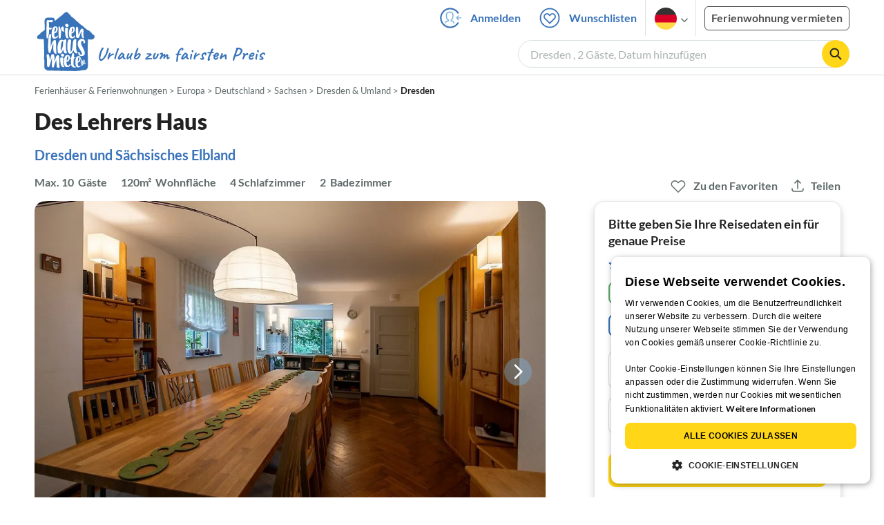

--- FILE ---
content_type: text/html; charset=utf-8
request_url: https://www.ferienhausmiete.de/174159.htm
body_size: 62890
content:
<!DOCTYPE html>
<html lang="de">
<head>
    <link rel="dns-prefetch" href="//static.ferienhausmiete.de">
    <link rel="dns-prefetch" href="//www.google-analytics.com">
    <meta name="csrf-token" content="3O2ujedIvEK8rPGi5nCrgjvAoJ563xSsXrjFPYIJ">
            <!--PWA start-->
<!-- Android  -->
<meta name="theme-color" content="#ffffff">
<meta name="mobile-web-app-capable" content="yes">

<!-- iOS -->
<meta name="apple-mobile-web-app-title" content="Ferienhausmiete">
<meta name="apple-mobile-web-app-capable" content="yes">
<meta name="apple-mobile-web-app-status-bar-style" content="default">

<!-- iOS Smart App Banner -->
<meta name="apple-itunes-app" content="app-id=6475052679, app-argument=https://www.ferienhausmiete.de/174159.htm?obj_nr=174159">

<!-- Windows -->
<meta name="msapplication-navbutton-color" content="#3973b9">
<meta name="msapplication-TileColor" content="#3973b9">
<meta name="msapplication-TileImage" content="/pwa/icons/icon-144x144.png">

<!-- Pinned Sites  -->
<meta name="application-name" content="Ferienhausmiete">
<meta name="msapplication-tooltip" content="Ferienhäuser & Ferienwohnungen günstig von privat mieten">
<meta name="msapplication-starturl" content="/">

<!-- Tap highlighting  -->
<meta name="msapplication-tap-highlight" content="no">

<!-- UC Mobile Browser  -->
<meta name="full-screen" content="yes">
<meta name="browsermode" content="application">

<!-- Disable night mode for this page  -->
<meta name="nightmode" content="disable">

<!-- Layout mode -->
<meta name="layoutmode" content="standard">

<!-- imagemode - show image even in text only mode  -->
<meta name="imagemode" content="force">

<!-- Orientation  -->
<meta name="screen-orientation" content="portrait">
<link rel="manifest" href="/manifest.json">
<!--PWA end-->

<script>
    if (typeof navigator.serviceWorker !== 'undefined' && window.matchMedia('(display-mode: standalone)').matches) {
        navigator.serviceWorker.register('/OneSignalSDKWorker.js')
    }
</script>


<!--OneSignal logic-->
<script src="https://cdn.onesignal.com/sdks/web/v16/OneSignalSDK.page.js" defer></script>
<script>
    window.OneSignalDeferred = window.OneSignalDeferred || [];
    OneSignalDeferred.push(async function(OneSignal) {
        await OneSignal.init({
            appId: "78f4a2b8-b690-4f52-8c37-4af2fdb9c7db",
            autoResubscribe: true,
        });
        if (OneSignal.User && OneSignal.User.PushSubscription.optedIn) {
            if (OneSignal.User.PushSubscription.id && OneSignal.User.PushSubscription.id != undefined) {
                document.cookie = `onesignal_subscription_id=${OneSignal.User.PushSubscription.id}; path=/; expires=Thu, 31 Dec 2099 23:59:59 GMT;`;
            } else {
                document.cookie = `onesignal_subscription_id=; path=/; expires=Thu, 31 Dec 2000 23:59:59 UTC;`;
            }
            if (OneSignal.User.onesignalId && OneSignal.User.onesignalId != undefined) {
                document.cookie = `onesignal_onesignal_id=${OneSignal.User.onesignalId}; path=/; expires=Thu, 31 Dec 2099 23:59:59 GMT;`;
            } else {
                document.cookie = `onesignal_onesignal_id=; path=/; expires=Thu, 31 Dec 2000 23:59:59 UTC;`;
            }
            if (OneSignal.User.PushSubscription.optedIn) {
                            }
        }
    });
</script>

<script>
    // Subscribe button logic moved here to run globally via OneSignalDeferred
    document.addEventListener('DOMContentLoaded', function() {
        window.OneSignalDeferred = window.OneSignalDeferred || [];
        OneSignalDeferred.push(function(OneSignal) {
            var pushSubscribe = document.getElementById('push-subscribe');
            var btn = document.getElementById('push-subscribe-button');
            var pushUnsubscribe = document.getElementById('push-unsubscribe');
            var unbtn = document.getElementById('push-unsubscribe-button');
            if (!btn && !unbtn) { return; }

            function updateState() {
                try {
                    var isOptedIn = !!(OneSignal.User && OneSignal.User.PushSubscription && OneSignal.User.PushSubscription.optedIn);
                    console.log("isOptedIn", isOptedIn);
                    console.log("pushSubscribe", pushSubscribe)
                    console.log("pushUnsubscribe", pushUnsubscribe)
                    if (pushSubscribe) {
                        pushSubscribe.style.display = isOptedIn ? 'none' : 'block';
                    }
                    if (pushUnsubscribe) {
                        pushUnsubscribe.style.display = isOptedIn ? 'block' : 'none';
                    }
                } catch (e) {
                    console.error(e);
                }
            }

            updateState();

            if (btn) btn.addEventListener('click', async function() {
                try {
                    var userId = btn.getAttribute('data-user-id') ? String(btn.getAttribute('data-user-id')) : '';
                    if (OneSignal.Notifications && OneSignal.Notifications.requestPermission) {
                        console.log("Before requestPermission", OneSignal.Notifications)
                        await OneSignal.Notifications.requestPermission();
                        console.log("After requestPermission", OneSignal.Notifications)
                    } else if (OneSignal.Slidedown && OneSignal.Slidedown.promptPush) {
                        console.log("Before promptPush", OneSignal.Slidedown);
                        await OneSignal.Slidedown.promptPush();
                        console.log("After promptPush", OneSignal.Slidedown);
                    }

                    var sub = (OneSignal.User && OneSignal.User.PushSubscription) ? OneSignal.User.PushSubscription : null;
                    console.log("sub", sub);
                    if (sub && sub.optedIn) {
                        if (sub.id) {
                            document.cookie = 'onesignal_subscription_id=' + sub.id + '; path=/; expires=Thu, 31 Dec 2099 23:59:59 GMT;';
                        } else {
                            document.cookie = 'onesignal_subscription_id=; path=/; expires=Thu, 31 Dec 2000 23:59:59 UTC;';
                        }
                        console.log("OneSignal.User", OneSignal.User);
                        if (OneSignal.User && OneSignal.User.onesignalId) {
                            document.cookie = 'onesignal_onesignal_id=' + OneSignal.User.onesignalId + '; path=/; expires=Thu, 31 Dec 2099 23:59:59 GMT;';
                        } else {
                            document.cookie = 'onesignal_onesignal_id=; path=/; expires=Thu, 31 Dec 2000 23:59:59 UTC;';
                        }
                        console.log("userId", userId)
                        if (userId) {
                            await OneSignal.login(userId);
                            document.cookie = 'onesignal_external_id=' + userId + '; path=/; expires=Thu, 31 Dec 2099 23:59:59 GMT;';
                        }
                        updateState();
                    }
                } catch (e) {
                    console.error('OneSignal subscribe error', e);
                }
            });

            if (unbtn) unbtn.addEventListener('click', async function() {
                try {
                    // Capture current subscription id BEFORE opting out
                    var currentSubId = '';
                    try {
                        currentSubId = (OneSignal.User && OneSignal.User.PushSubscription && OneSignal.User.PushSubscription.id)
                            ? String(OneSignal.User.PushSubscription.id) : '';
                        if (!currentSubId) {
                            var m = document.cookie.match(/(?:^|;)\\s*onesignal_subscription_id=([^;]+)/);
                            currentSubId = m && m[1] ? decodeURIComponent(m[1]) : '';
                        }
                    } catch (e) { /* noop */ }

                    if (OneSignal.User && OneSignal.User.PushSubscription && OneSignal.User.PushSubscription.optOut) {
                        console.log("Before OneSignal.User.PushSubscription.optOut()", OneSignal.User)
                        await OneSignal.User.PushSubscription.optOut();
                        console.log("After OneSignal.User.PushSubscription.optOut()", OneSignal.User)
                    }

                    // After successful opt-out, remove server-side record
                    if (currentSubId) {
                        try {
                            await fetch('/api/v3/push/subscriptions/' + encodeURIComponent(currentSubId), {
                                method: 'DELETE',
                                credentials: 'same-origin',
                                headers: { 'Accept': 'application/json' }
                            });
                        } catch (e) {
                            console.error('Failed to delete subscription on server', e);
                        }
                    }
                    // Clear cookies
                    document.cookie = 'onesignal_subscription_id=; path=/; expires=Thu, 31 Dec 2000 23:59:59 UTC;';
                    document.cookie = 'onesignal_onesignal_id=; path=/; expires=Thu, 31 Dec 2000 23:59:59 UTC;';
                    document.cookie = 'onesignal_external_id=; path=/; expires=Thu, 31 Dec 2000 23:59:59 UTC;';
                    if (OneSignal.logout) {
                        try { await OneSignal.logout(); } catch (e) {}
                    }
                    updateState();
                } catch (e) {
                    console.error('OneSignal unsubscribe error', e);
                }
            });
        });
    });
</script>
        <meta http-equiv="content-type" content="text/html; charset=UTF-8">

<meta http-equiv="content-language" content="de">
<meta name="description" content=" Des Lehrers Haus in Dresden, Ferienhaus für 10 Personen ✔ direkt von privat ✔ keine Service-Gebühr ">
<meta name="keywords" content="">
<meta name="author" content="Ferienhausmiete.de"/>

<meta name="x-fhm-datepicker-max-years-ahead" content="2">
<meta name="x-fhm-datepicker-max-date" content="2028-01-24">

    <meta name="robots" content="index,follow"/>

        <meta itemprop="name" content="Des Lehrers Haus" />
    <meta itemprop="description" content="Des Lehrers Haus in Dresden, Ferienhaus für 10 Personen ✔ direkt von privat ✔ keine Service-Gebühr " />
    <meta itemprop="image" content="https://static.ferienhausmiete.de/pictures/152111/bilder/152111_26878270240071.jpg" />
    <meta property="og:title" content="Des Lehrers Haus" />
    <meta property="og:type" content="website" />
    <meta property="og:url" content="https://www.ferienhausmiete.de/174159.htm" />
    <meta property="og:image" content="https://static.ferienhausmiete.de/pictures/152111/bilder/152111_26878270240071.jpg" />
    <meta property="og:description" content="Des Lehrers Haus in Dresden, Ferienhaus für 10 Personen ✔ direkt von privat ✔ keine Service-Gebühr " />
    <meta name="twitter:card" content="summary">
    <meta name="twitter:url" content="https://www.ferienhausmiete.de/174159.htm">
    <meta name="twitter:title" content="Des Lehrers Haus">
    <meta name="twitter:description" content="Des Lehrers Haus in Dresden, Ferienhaus für 10 Personen ✔ direkt von privat ✔ keine Service-Gebühr ">
    <meta name="twitter:image" content="https://static.ferienhausmiete.de/pictures/152111/bilder/152111_26878270240071.jpg">
    <meta name="thumbnail" content="https://static.ferienhausmiete.de/pictures/152111/bilder_klein/152111_26878270240071.jpg" />
    

    <meta name="viewport" content="width=device-width, initial-scale=1, maximum-scale=5.0, user-scalable=yes"/>


    <link rel="canonical" href="https://www.ferienhausmiete.de/174159.htm">


                        <link rel="alternate" hreflang="de" href="https://www.ferienhausmiete.de/174159.htm">
                    <link rel="alternate" hreflang="en" href="https://www.tourist-paradise.com/174159.htm">
                    <link rel="alternate" hreflang="fr" href="https://www.resido.fr/174159.htm">
                    <link rel="alternate" hreflang="pl" href="https://www.domy-letniskowe.com/174159.htm">
                    <link rel="alternate" hreflang="it" href="https://www.resido.it/174159.htm">
                    <link rel="alternate" hreflang="es" href="https://www.resido.es/174159.htm">
                    <link rel="alternate" hreflang="nl" href="https://www.vakantiehuisnu.nl/174159.htm">
                    <link rel="alternate" hreflang="hr" href="https://www.resido.hr/174159.htm">
                    <link rel="alternate" hreflang="x-default" href="https://www.ferienhausmiete.de/174159.htm">
            
<title>Des Lehrers Haus in Dresden ab 206 € direkt bei Herr F. Schulze mieten</title>

<link rel="shortcut icon" type="image/x-icon" href="/favicon.ico"/>
<link rel="apple-touch-icon" href="/images/apple-touch-icon.png" />
<link rel="apple-touch-icon" sizes="57x57" href="/images/apple-touch-icon-57x57.png" />
<link rel="apple-touch-icon" sizes="72x72" href="/images/apple-touch-icon-72x72.png" />
<link rel="apple-touch-icon" sizes="76x76" href="/images/apple-touch-icon-76x76.png" />
<link rel="apple-touch-icon" sizes="114x114" href="/images/apple-touch-icon-114x114.png" />
<link rel="apple-touch-icon" sizes="120x120" href="/images/apple-touch-icon-120x120.png" />
<link rel="apple-touch-icon" sizes="144x144" href="/images/apple-touch-icon-144x144.png" />
<link rel="apple-touch-icon" sizes="152x152" href="/images/apple-touch-icon-152x152.png" />
<link rel="apple-touch-icon" sizes="180x180" href="/images/apple-touch-icon-180x180.png" />

        <script type="application/ld+json">
    {"@context":"https:\/\/schema.org","@type":"Organization","contactPoint":{"@type":"ContactPoint","telephone":"+49 30 609 891 44","contactType":"customer service"},"additionalType":"WebSite","url":"https:\/\/www.ferienhausmiete.de","logo":"https:\/\/ferienhausmiete.de\/images\/logo.png","name":"Ferienhausmiete.de","sameAs":["https:\/\/www.facebook.com\/ferienhausmiete.de","https:\/\/twitter.com\/ferienhausmiete","https:\/\/www.instagram.com\/ferienhausmiete.de","https:\/\/www.pinterest.de\/ferienhausmiete\/",null,null],"subOrganization":[{"@id":"https:\/\/www.tourist-paradise.com"},{"@id":"https:\/\/www.resido.fr"},{"@id":"https:\/\/www.domy-letniskowe.com"},{"@id":"https:\/\/www.resido.it"},{"@id":"https:\/\/www.resido.es"},{"@id":"https:\/\/www.vakantiehuisnu.nl"},{"@id":"https:\/\/www.resido.hr"}]}</script>        <script type="application/ld+json">
    {"@context":"https:\/\/schema.org","@type":"VacationRental","additionalType":"House","containsPlace":{"@type":"Accommodation","additionalType":"EntirePlace","bed":[{"@type":"BedDetails","typeOfBed":"Doppelbett","numberOfBeds":4},{"@type":"BedDetails","typeOfBed":"Einzelbett","numberOfBeds":2}],"occupancy":{"@type":"QuantitativeValue","value":10},"amenityFeature":[{"@type":"LocationFeatureSpecification","name":"beachAccess","value":true},{"@type":"LocationFeatureSpecification","name":"kidsFriendly","value":true},{"@type":"LocationFeatureSpecification","name":"crib","value":true},{"@type":"LocationFeatureSpecification","name":"heating","value":true},{"@type":"LocationFeatureSpecification","name":"ironingBoard","value":true},{"@type":"LocationFeatureSpecification","name":"kitchen","value":true},{"@type":"LocationFeatureSpecification","name":"microwave","value":true},{"@type":"LocationFeatureSpecification","name":"outdoorGrill","value":true},{"@type":"LocationFeatureSpecification","name":"ovenStove","value":true},{"@type":"LocationFeatureSpecification","name":"patio","value":true},{"@type":"LocationFeatureSpecification","name":"tv","value":true},{"@type":"LocationFeatureSpecification","name":"washerDryer","value":true},{"@type":"LocationFeatureSpecification","name":"wheelchairAccessible","value":true},{"@type":"LocationFeatureSpecification","name":"wifi","value":true},{"@type":"LocationFeatureSpecification","name":"licenseNum","value":"6419.64.001362"}],"floorSize":{"@type":"QuantitativeValue","value":120,"unitCode":"MTK"},"numberOfBathroomsTotal":2,"numberOfBedrooms":4,"numberOfRooms":8},"identifier":174159,"name":"Des Lehrers Haus","address":{"@type":"PostalAddress","addressCountry":"DE","addressLocality":"","addressRegion":"Dresden","postalCode":"01189","streetAddress":"F\u00f6rsterstra\u00dfe 26"},"aggregateRating":{"ratingValue":5,"ratingCount":13,"bestRating":5,"reviewCount":13},"image":["https:\/\/static.ferienhausmiete.de\/pictures\/152111\/bilder_original\/152111_26878270240071.jpg","https:\/\/static.ferienhausmiete.de\/pictures\/152111\/bilder_original\/152111_62622750240071.jpg","https:\/\/static.ferienhausmiete.de\/pictures\/152111\/bilder_original\/152111_13509770240071.jpg","https:\/\/static.ferienhausmiete.de\/pictures\/152111\/bilder_original\/152111_60599080240071.jpg","https:\/\/static.ferienhausmiete.de\/pictures\/152111\/bilder_original\/152111_93861040240071.jpg","https:\/\/static.ferienhausmiete.de\/pictures\/152111\/bilder_original\/152111_237430240071.jpg","https:\/\/static.ferienhausmiete.de\/pictures\/152111\/bilder_original\/152111_48403440240071.jpg","https:\/\/static.ferienhausmiete.de\/pictures\/152111\/bilder_original\/152111_4297669140071.jpg","https:\/\/static.ferienhausmiete.de\/pictures\/152111\/bilder_original\/152111_42340679140071.jpg","https:\/\/static.ferienhausmiete.de\/pictures\/152111\/bilder_original\/152111_72089189140071.jpg","https:\/\/static.ferienhausmiete.de\/pictures\/152111\/bilder_original\/152111_3006889140071.jpg","https:\/\/static.ferienhausmiete.de\/pictures\/152111\/bilder_original\/152111_32500399140071.jpg","https:\/\/static.ferienhausmiete.de\/pictures\/152111\/bilder_original\/152111_77185799140071.jpg","https:\/\/static.ferienhausmiete.de\/pictures\/152111\/bilder_original\/152111_11169200240071.jpg","https:\/\/static.ferienhausmiete.de\/pictures\/152111\/bilder_original\/152111_47699710240071.jpg","https:\/\/static.ferienhausmiete.de\/pictures\/152111\/bilder_original\/152111_6444290240071.jpg","https:\/\/static.ferienhausmiete.de\/pictures\/152111\/bilder_original\/152111_90727590240071.jpg","https:\/\/static.ferienhausmiete.de\/pictures\/152111\/bilder_original\/152111_62361001240071.jpg","https:\/\/static.ferienhausmiete.de\/pictures\/152111\/bilder_original\/152111_74617301240071.jpg","https:\/\/static.ferienhausmiete.de\/pictures\/152111\/bilder_original\/152111_16736468518671.jpg","https:\/\/static.ferienhausmiete.de\/pictures\/152111\/bilder_original\/152111_66798178518671.jpg","https:\/\/static.ferienhausmiete.de\/pictures\/152111\/bilder_original\/152111_6404888518671.jpg","https:\/\/static.ferienhausmiete.de\/pictures\/152111\/bilder_original\/152111_74303698518671.jpg"],"checkinTime":"","checkoutTime":"","description":"\u201eDes Lehrers Haus\u201c - 1929 vom Gitterseer Oberlehrer Alwin Schulze erbaut und 2018 von seinem Enkel Frank Schulze liebevoll saniert -  liegt in einer ruhigen Wohngegend am s\u00fcdlichen Stadtrand Dresdens und ist mit seinem schattigen Garten  ein entspannender Ort f\u00fcr Auszeiten. Bis zu zehn G\u00e4ste finden auf zwei Etagen ein St\u00fcck zu Hause auf  Zeit. Durch seine Aufteilung ist es f\u00fcr einen...","knowsLanguage":["de-DE"],"review":[{"@type":"Review","reviewRating":{"@type":"Rating","ratingValue":5,"bestRating":5},"author":{"@type":"Person","name":"Inka S. aus Dachau"},"datePublished":"2024-12-03","contentReferenceTime":"2024-11-27"},{"@type":"Review","reviewRating":{"@type":"Rating","ratingValue":5,"bestRating":5},"author":{"@type":"Person","name":"Christian D. aus Magdeburg"},"datePublished":"2024-11-04","contentReferenceTime":"2024-10-30"},{"@type":"Review","reviewRating":{"@type":"Rating","ratingValue":5,"bestRating":5},"author":{"@type":"Person","name":"Horst K. aus K\u00e4gsdorf"},"datePublished":"2023-12-23","contentReferenceTime":"2023-12-02"},{"@type":"Review","reviewRating":{"@type":"Rating","ratingValue":5,"bestRating":5},"author":{"@type":"Person","name":"Julia N. aus Woltersdorf"},"datePublished":"2022-03-30","contentReferenceTime":"2022-03-25"},{"@type":"Review","reviewRating":{"@type":"Rating","ratingValue":5,"bestRating":5},"author":{"@type":"Person","name":"Frau D. aus Schornsheim"},"datePublished":"2021-09-01","contentReferenceTime":"2021-08-24"},{"@type":"Review","reviewRating":{"@type":"Rating","ratingValue":5,"bestRating":5},"author":{"@type":"Person","name":"Matthias B. aus Suelstorf"},"datePublished":"2020-07-23","contentReferenceTime":"2020-07-16"},{"@type":"Review","reviewRating":{"@type":"Rating","ratingValue":5,"bestRating":5},"author":{"@type":"Person","name":"Arne aus Rostock"},"datePublished":"2020-07-04","contentReferenceTime":"2020-06-25"},{"@type":"Review","reviewRating":{"@type":"Rating","ratingValue":5,"bestRating":5},"author":{"@type":"Person","name":"Maria L. aus Kraftisried"},"datePublished":"2020-06-10","contentReferenceTime":"2020-06-02"},{"@type":"Review","reviewRating":{"@type":"Rating","ratingValue":5,"bestRating":5},"author":{"@type":"Person","name":"Hardtmut K. aus Dresden"},"datePublished":"2020-02-05","contentReferenceTime":"2020-01-31"},{"@type":"Review","reviewRating":{"@type":"Rating","ratingValue":5,"bestRating":5},"author":{"@type":"Person","name":"Renate O. aus Bremerhaven"},"datePublished":"2019-12-09","contentReferenceTime":"2019-12-06"},{"@type":"Review","reviewRating":{"@type":"Rating","ratingValue":5,"bestRating":5},"author":{"@type":"Person","name":"Markus H. aus 56727 Mayen"},"datePublished":"2019-06-30","contentReferenceTime":"2019-06-20"},{"@type":"Review","reviewRating":{"@type":"Rating","ratingValue":5,"bestRating":5},"author":{"@type":"Person","name":"Karin J. aus 04509 Delitzsch"},"datePublished":"2019-06-11","contentReferenceTime":"2019-06-07"},{"@type":"Review","reviewRating":{"@type":"Rating","ratingValue":5,"bestRating":5},"author":{"@type":"Person","name":"Franziska H. aus 28213 Bremen"},"datePublished":"2019-03-23","contentReferenceTime":"2019-03-13"}],"geo":{"@type":"GeoCoordinates","latitude":51.009758559925,"longitude":13.68931889534},"priceRange":"ab 206\u20ac"}</script>    
    <link rel="preload" as="style" href="https://www.ferienhausmiete.de/build/assets/detail.2fcbce74.css" /><link rel="stylesheet" href="https://www.ferienhausmiete.de/build/assets/detail.2fcbce74.css" />
    <script type="text/javascript">
        //TODO: migrate to build
        load_resource=function(e){let r=e.src||e.href,o=!1;if(load_resource.resources=[],load_resource.index=-1,load_resource.loading=!1,load_resource.next=function(){if(load_resource.loading)return;load_resource.loading=!0;let s=load_resource.resources[++load_resource.index],c=document.getElementsByTagName("head")[0];if(c.childNodes.forEach(function(e){e.href&&!o&&e.href.indexOf(r)>=0&&(o=!0),e.src&&!o&&e.src.indexOf(r)>=0&&(o=!0)}),!o){let r="";if("css"===e.role){for(var l in r=document.createElement("link"),e)"role"!==l&&"src"!==l&&r.setAttribute(l,e[l]);r.type=r.type||"text/css",r.rel=r.rel||"stylesheet",r.href=s.src}else{for(var l in r=document.createElement("script"),e)"role"!==l&&r.setAttribute(l,e[l]);r.defer=r.defer||!0,r.src=s.src}r.onload=(()=>{load_resource.loading=!1,void 0===load_resource.resources&&(load_resource.resources=[]),load_resource.index<load_resource.resources.length-1&&load_resource.next(),s.resolve()}),c.appendChild(r)}},r&&!o){for(var s=0;s<load_resource.resources.length;s++)if(load_resource.resources[s].src==r)return load_resource.resources[s].promise;let e={src:r};e.promise=new Promise(r=>{e.resolve=r}),load_resource.resources.push(e),load_resource.next()}return load_resource.resources[load_resource.resources.length-1].promise};

        function lazyLoadCss(resource) {
            [resource].forEach(load_resource);
        }

            </script>

    <script defer type='text/javascript' charset='UTF-8' src='/external/cookie-consent/de.js?ver=4709'></script>
    <link rel="modulepreload" as="script" href="https://www.ferienhausmiete.de/build/assets/pwa.025410b4.js" /><script type="module" src="https://www.ferienhausmiete.de/build/assets/pwa.025410b4.js"></script>
    <link rel="modulepreload" as="script" href="https://www.ferienhausmiete.de/build/assets/detail.57c56413.js" /><link rel="modulepreload" as="script" href="https://www.ferienhausmiete.de/build/assets/preload-helper.b37b16ae.js" /><link rel="modulepreload" as="script" href="https://www.ferienhausmiete.de/build/assets/jquery.ff1e67ea.js" /><link rel="modulepreload" as="script" href="https://www.ferienhausmiete.de/build/assets/common.a447b99e.js" /><link rel="modulepreload" as="script" href="https://www.ferienhausmiete.de/build/assets/go-to-url.c3dfb49c.js" /><link rel="modulepreload" as="script" href="https://www.ferienhausmiete.de/build/assets/lazy-image.8fc7e2a9.js" /><link rel="modulepreload" as="script" href="https://www.ferienhausmiete.de/build/assets/autocomplete.202c9b51.js" /><link rel="modulepreload" as="script" href="https://www.ferienhausmiete.de/build/assets/select-person.f806ffeb.js" /><link rel="modulepreload" as="script" href="https://www.ferienhausmiete.de/build/assets/accordion-text.f3000f64.js" /><link rel="modulepreload" as="script" href="https://www.ferienhausmiete.de/build/assets/navbar.15f6a4f9.js" /><link rel="modulepreload" as="script" href="https://www.ferienhausmiete.de/build/assets/rating.4af9b8ce.js" /><link rel="modulepreload" as="script" href="https://www.ferienhausmiete.de/build/assets/jquery.magnific-popup.dd7be2c9.js" /><link rel="modulepreload" as="script" href="https://www.ferienhausmiete.de/build/assets/swiper.0c925122.js" /><link rel="modulepreload" as="script" href="https://www.ferienhausmiete.de/build/assets/_commonjsHelpers.7cb7c728.js" /><link rel="modulepreload" as="script" href="https://www.ferienhausmiete.de/build/assets/jquery-ui.a7b294c9.js" /><link rel="modulepreload" as="script" href="https://www.ferienhausmiete.de/build/assets/swiper.73b3eb43.js" /><link rel="modulepreload" as="script" href="https://www.ferienhausmiete.de/build/assets/children-select.eaabc5e1.js" /><link rel="modulepreload" as="script" href="https://www.ferienhausmiete.de/build/assets/translation.949654fd.js" /><link rel="modulepreload" as="script" href="https://www.ferienhausmiete.de/build/assets/jquery.raty.f5399737.js" /><link rel="modulepreload" as="script" href="https://www.ferienhausmiete.de/build/assets/favorites.de8d21a2.js" /><link rel="modulepreload" as="script" href="https://www.ferienhausmiete.de/build/assets/index.28a2e511.js" /><link rel="modulepreload" as="script" href="https://www.ferienhausmiete.de/build/assets/datepicker.edec20da.js" /><link rel="modulepreload" as="script" href="https://www.ferienhausmiete.de/build/assets/dayjs.min.ade4f6cc.js" /><link rel="modulepreload" as="script" href="https://www.ferienhausmiete.de/build/assets/datepicker-meta.654f0570.js" /><script type="module" src="https://www.ferienhausmiete.de/build/assets/detail.57c56413.js"></script><script type="module" src="https://www.ferienhausmiete.de/build/assets/favorites.de8d21a2.js"></script>    <script>
        var GOOGLE_MAPS_API_KEY = "AIzaSyAvVNkffyLnbJBnf8kWxRk_QjXeg1khb3g";
        var MAP_BOX_TOKEN = "pk.eyJ1IjoiZmVyaWVuaGF1c21pZXRlIiwiYSI6ImNqZ3MycWJiODBiZDcyd3F3cGNtZ2Y0aHYifQ.7wpTGVflJytDcpD8KPR4vw";
        var MAP_TILER_TOKEN = "26ZojJTV4N2rA5D6MgZd";
        var GOOGLE_MAPS_API_KEY_DETAIL_PAGE = "AIzaSyA6O5MAhPj0mhKq2yqDDtml6-novp8Itag";
        var DETAIL_PAGE_MAP_PROVIDER = "maptiler";
        var autoload_map = "1";
        var details_page_lang = {"show_more_lang":"mehr anzeigen","show_less_lang":"weniger anzeigen"};

        window.TRANSLATIONS = Object.assign((window.TRANSLATIONS || {}), {"guest":"Gast","guests":"G\u00e4ste","baby":"Kleinkind","babies":"Kleinkinder","haustier":"Haustier","haustiere":"Haustiere"});

        var isEmptyFreeTimeActivity = '';

        window.addEventListener('DOMContentLoaded', () => {
            if (isEmptyFreeTimeActivity) {
                document.getElementsByClassName('free-time-activity')[0].classList.add('is-hidden');
                document.getElementsByClassName('free-time-activity-hr')[0].classList.add('is-hidden');
            }
        })

        
                    priceWidgetSettings = {};
           </script>



<script>

    if (typeof funcGtm == 'undefined') {
        dataLayer = [{}];
        gtmCode = 'GTM-N2VT8CH';

        <!-- Google Tag Manager -->
        var funcGtm = function () {
            (function (w, d, s, l, i) {
                w[l] = w[l] || [];
                w[l].push({'gtm.start': new Date().getTime(), event: 'gtm.js'});
                var f = d.getElementsByTagName(s)[0], j = d.createElement(s),
                    dl = l != 'dataLayer' ? '&l=' + l : '';
                j.async = true;
                j.src = 'https://www.googletagmanager.com/gtm.js?id=' + i + dl;
                f.parentNode.insertBefore(j, f);
            })(window, document, 'script', 'dataLayer', gtmCode);
        }
    }

    function runGtmUntilCookieIsSet(func, interval = 1000) {
        const checkIntervalGtm = setInterval(() => {
            let allowedGtm = !!document.cookie.split('; ').find(row => row.startsWith('CookieScriptConsent=') && JSON.parse(decodeURIComponent(row.split('=')[1])).categories?.includes('performance'));
            if (allowedGtm) {
                clearInterval(checkIntervalGtm); // Stop checking
                func();
            }
        }, interval); // Check every `interval` milliseconds
    }

    runGtmUntilCookieIsSet(funcGtm);

</script>


    <script>
        if (typeof funcMautic == 'undefined') {
            var funcMautic = function () {
                (function (w, d, t, u, n, a, m) {
                    w['MauticTrackingObject'] = n;
                    w[n] = w[n] || function () {
                        (w[n].q = w[n].q || []).push(arguments)
                    }, a = d.createElement(t),
                        m = d.getElementsByTagName(t)[0];
                    a.async = 1;
                    a.src = u;
                    m.parentNode.insertBefore(a, m)
                })(window, document, 'script', 'https://m.ferienhausmiete.de/mtc.js', 'mt');

                mt('send', 'pageview');
            }
        }

        function runMauticUntilCookieIsSet(func, interval = 1000) {
            const checkIntervalMautic = setInterval(() => {
                let allowedMautic = !!document.cookie.split('; ').find(row => row.startsWith('CookieScriptConsent=') && JSON.parse(decodeURIComponent(row.split('=')[1])).categories?.includes('functionality'));
                if (allowedMautic) {
                    clearInterval(checkIntervalMautic); // Stop checking
                    func();
                }
            }, interval); // Check every `interval` milliseconds
        }

        runMauticUntilCookieIsSet(funcMautic);
    </script>

            <link rel="preload" as="style" href="https://www.ferienhausmiete.de/build/assets/bedroom-captions.2c7fc030.css" /><link rel="stylesheet" href="https://www.ferienhausmiete.de/build/assets/bedroom-captions.2c7fc030.css" />            <link rel="preload" as="style" href="https://www.ferienhausmiete.de/build/assets/guest-favorite.efe376ec.css" /><link rel="stylesheet" href="https://www.ferienhausmiete.de/build/assets/guest-favorite.efe376ec.css" />    </head>
<body class="de page-detail page-template-detail  ">

    
    <script type="text/javascript">
        //TODO: migrate to build
    (function() {
      var hasWebP = false;
      var img = new Image();
      img.onload = function() {
        hasWebP = !!(img.height > 0 && img.width > 0);
        if ( hasWebP ) {
            try {
                document.body.classList.add("has-webp");
            } catch(err) {
                document.body.classList.add("has-no-webp");
            }
        } else {
            document.body.classList.add("has-no-webp");
        }
      };
      img.onerror = function() {
        hasWebP = false;
        document.body.classList.add("has-no-webp");
      };
      img.src = '[data-uri]';
    })();
    </script>

    
                            <header class="header is-tablet has-background-white">
        <nav class="navbar container">
            <div class="navbar-brand is-hidden-desktop">
                <a class="logo-link" href="https://www.ferienhausmiete.de" title="Ferienwohnungen &amp;amp; Ferienhäuser direkt von privat mieten oder vermieten">
                    <img src="/images/rebranding/logos/logo_de_mobile.svg"
                         class="is-pulled-left fhm-px-12 fhm-mt-3"
                         alt="Ferienwohnungen &amp;amp; Ferienhäuser direkt von privat mieten oder vermieten"
                         width="67"
                         height="46"
                    >
                </a>
                <div class="mobile-right-menu is-flex "
                     style="margin-left: auto;"
                >

                    
                                            <span
                                data-url="L2Zhdm9yaXRlbi5waHA="
                                data-component="go-to-url"
                                title="Wunschlisten"
                                class="fhm-px-0 navbar-fav-link navbar-item is-pulled-left"
                        >
                        <img
    src="/images/svg_icons/favorites/header-empty.svg"
    alt="favorite icon"
    width="36"
    height="36"
    class="mr-[10px] header-favorite-empty size-[36px]"
>
<img
    src="/images/svg_icons/favorites/header-full.svg"
    alt="favorite icon"
    width="36"
    height="36"
    class="mr-[10px] header-favorite-full size-[36px] hidden is-hidden"
>
                    </span>
                                                    <a href="https://www.ferienhausmiete.de/login.php"
                               title="Ferienhausmiete.de - Login"
                               class="fhm-px-0 navbar-item is-pulled-left fhm-svg-before _037-icon-login-logout"
                            ></a>
                                            
                    <div class="fhm-px-0 navbar-item navbar-item-languages is-pulled-left">
                        <div class="language-select fhm-svg-after chevron-down-black">
                                <ul class="overflow-hidden bg-white border border-transparent pt-2.5 group-hover:border-x-fhm-grey-e3 group-hover:border-b-fhm-grey-e3 submenu">
                        <li class="submenu-item fhm-pl-12 pl-[12px] mb-0 h-0 duration-300 group-hover:h-8 group-hover:mb-3 relative h-8 z-10 active-language">
                <img src="/images/svg_icons/flags/de.svg" alt="Ferienhäuser & Ferienwohnungen" title="Ferienhäuser & Ferienwohnungen" height="32" width="32">
            </li>
                                <li class="submenu-item fhm-pl-12 pl-[12px] mb-0 h-0 duration-300 group-hover:h-8 group-hover:mb-3">
                <a href="https://www.tourist-paradise.com/174159.htm">
                  <img src="/images/svg_icons/flags/en.svg" alt="Holiday Homes &amp; Holiday Apartments" title="Holiday Homes &amp; Holiday Apartments" height="32" width="32">
                </a>
            </li>
                                <li class="submenu-item fhm-pl-12 pl-[12px] mb-0 h-0 duration-300 group-hover:h-8 group-hover:mb-3">
                <a href="https://www.resido.fr/174159.htm">
                  <img src="/images/svg_icons/flags/fr.svg" alt="Maisons &amp; appartements de vacances" title="Maisons &amp; appartements de vacances" height="32" width="32">
                </a>
            </li>
                                <li class="submenu-item fhm-pl-12 pl-[12px] mb-0 h-0 duration-300 group-hover:h-8 group-hover:mb-3">
                <a href="https://www.domy-letniskowe.com/174159.htm">
                  <img src="/images/svg_icons/flags/pl.svg" alt="Domy i apartamenty wakacyjne" title="Domy i apartamenty wakacyjne" height="32" width="32">
                </a>
            </li>
                                <li class="submenu-item fhm-pl-12 pl-[12px] mb-0 h-0 duration-300 group-hover:h-8 group-hover:mb-3">
                <a href="https://www.resido.it/174159.htm">
                  <img src="/images/svg_icons/flags/it.svg" alt="Case vacanza e appartamenti" title="Case vacanza e appartamenti" height="32" width="32">
                </a>
            </li>
                                <li class="submenu-item fhm-pl-12 pl-[12px] mb-0 h-0 duration-300 group-hover:h-8 group-hover:mb-3">
                <a href="https://www.resido.es/174159.htm">
                  <img src="/images/svg_icons/flags/es.svg" alt="Casas de Vacaciones y Apartamentos" title="Casas de Vacaciones y Apartamentos" height="32" width="32">
                </a>
            </li>
                                <li class="submenu-item fhm-pl-12 pl-[12px] mb-0 h-0 duration-300 group-hover:h-8 group-hover:mb-3">
                <a href="https://www.vakantiehuisnu.nl/174159.htm">
                  <img src="/images/svg_icons/flags/nl.svg" alt="Vakantiehuizen en vakantieappartementen" title="Vakantiehuizen en vakantieappartementen" height="32" width="32">
                </a>
            </li>
                                <li class="submenu-item fhm-pl-12 pl-[12px] mb-0 h-0 duration-300 group-hover:h-8 group-hover:mb-3">
                <a href="https://www.resido.hr/174159.htm">
                  <img src="/images/svg_icons/flags/hr.svg" alt="kuće &amp; apartmani za odmor" title="kuće &amp; apartmani za odmor" height="32" width="32">
                </a>
            </li>
            </ul>                        </div>
                    </div>
                                            <span class="fhm-px-0 navbar-item is-pulled-left fhm-svg-before _160-icon-search-small fake-form is-hidden-desktop"></span>
                    
                    <a role="button" class="fhm-pl-0 fhm-pr-12 navbar-burger navbar-item is-flex fhm-j-center"
                       aria-label="menu" aria-expanded="false" data-target="navbarMenu"
                    >
                        <img class="menu-open" src="/images/svg_icons/_143-menu-open.svg" alt="menu open icon" width="36" height="36">
                        <img class="menu-close fhm-ml-12" src="/images/svg_icons/_142-menu-close.svg" alt="menu close icon" width="36" height="36">
                    </a>
                </div>
            </div>
            <div id="navbarMenu" class="navbar-menu cus-navbar">
                <div class="navbar-start is-hidden-desktop mobile-navmenu">
                                            <hr>
                        <span
                                data-url="L2Zhdm9yaXRlbi5waHA="
                                data-component="go-to-url"
                                title="Wunschlisten"
                                class="navbar-item header-fav-link navbar-fav-link fhm-py-15 fhm-color-grey-dark"
                        >
                        <img
    src="/images/svg_icons/favorites/header-empty.svg"
    alt="favorite icon"
    width="24"
    height="24"
    class="mr-[10px] header-favorite-empty size-[24px]"
>
<img
    src="/images/svg_icons/favorites/header-full.svg"
    alt="favorite icon"
    width="24"
    height="24"
    class="mr-[10px] header-favorite-full size-[24px] hidden is-hidden"
>
                        <strong class="fhm-color-grey-dark">Wunschlisten</strong>
                    </span>
                                                    <hr>
                            <span title="Suchen"
                                  class="navbar-item fhm-py-15 fhm-color-grey-dark fhm-svg-before _160-icon-search-small fake-form is-hidden-tablet"
                            >
                            <strong>Suchen</strong>
                        </span>
                                                <hr>
                                                                            <a href="https://www.ferienhausmiete.de/blog" title="Reisemagazin"
                               class="navbar-item fhm-py-15 fhm-svg-before _041-icon-magazine fhm-color-grey-dark"
                            >
                                <strong>Reisemagazin</strong>
                            </a>
                            <hr>
                                                                                                    <a href="https://www.ferienhausmiete.de/l/ferienwohnung-vermieten/"
                               title="Ferienwohnung vermieten"
                               class="navbar-item fhm-py-15 fhm-svg-before _033-icon-letting fhm-color-grey-dark"
                            >
                                <strong> Ferienwohnung vermieten</strong>
                            </a>
                            <hr>
                                                                                        <a href="https://www.ferienhausmiete.de/login.php" title="Login"
                           class="navbar-item fhm-py-15 fhm-svg-before _037-icon-login-logout-24 fhm-color-grey-dark"
                        >
                            <strong>Login</strong>
                        </a>
                                    </div>

                <div class="navbar-end is-hidden-touch">
                                                                        <a href="https://www.ferienhausmiete.de/login.php"
                               title="Ferienhausmiete.de - Anmelden"
                               class="fhm-py-15 navbar-item fhm-svg-before _037-icon-login"
                            >
                                Anmelden
                            </a>
                                                <span
                                data-url="L2Zhdm9yaXRlbi5waHA="
                                data-component="go-to-url"
                                title="Wunschlisten"
                                class="navbar-item lato-b favorite–counter"
                        >
                        <img
    src="/images/svg_icons/favorites/header-empty.svg"
    alt="favorite icon"
    width="36"
    height="36"
    class="mr-[10px] header-favorite-empty size-[36px]"
>
<img
    src="/images/svg_icons/favorites/header-full.svg"
    alt="favorite icon"
    width="36"
    height="36"
    class="mr-[10px] header-favorite-full size-[36px] hidden is-hidden"
>
                        Wunschlisten
                    </span>
                                        <div class="navbar-item navbar-item-languages">
                        <div class="language-select fhm-svg-after chevron-down-black">
                                <ul class="overflow-hidden bg-white border border-transparent pt-2.5 group-hover:border-x-fhm-grey-e3 group-hover:border-b-fhm-grey-e3 submenu">
                        <li class="submenu-item fhm-pl-12 pl-[12px] mb-0 h-0 duration-300 group-hover:h-8 group-hover:mb-3 relative h-8 z-10 active-language">
                <img src="/images/svg_icons/flags/de.svg" alt="Ferienhäuser & Ferienwohnungen" title="Ferienhäuser & Ferienwohnungen" height="32" width="32">
            </li>
                                <li class="submenu-item fhm-pl-12 pl-[12px] mb-0 h-0 duration-300 group-hover:h-8 group-hover:mb-3">
                <a href="https://www.tourist-paradise.com/174159.htm">
                  <img src="/images/svg_icons/flags/en.svg" alt="Holiday Homes &amp; Holiday Apartments" title="Holiday Homes &amp; Holiday Apartments" height="32" width="32">
                </a>
            </li>
                                <li class="submenu-item fhm-pl-12 pl-[12px] mb-0 h-0 duration-300 group-hover:h-8 group-hover:mb-3">
                <a href="https://www.resido.fr/174159.htm">
                  <img src="/images/svg_icons/flags/fr.svg" alt="Maisons &amp; appartements de vacances" title="Maisons &amp; appartements de vacances" height="32" width="32">
                </a>
            </li>
                                <li class="submenu-item fhm-pl-12 pl-[12px] mb-0 h-0 duration-300 group-hover:h-8 group-hover:mb-3">
                <a href="https://www.domy-letniskowe.com/174159.htm">
                  <img src="/images/svg_icons/flags/pl.svg" alt="Domy i apartamenty wakacyjne" title="Domy i apartamenty wakacyjne" height="32" width="32">
                </a>
            </li>
                                <li class="submenu-item fhm-pl-12 pl-[12px] mb-0 h-0 duration-300 group-hover:h-8 group-hover:mb-3">
                <a href="https://www.resido.it/174159.htm">
                  <img src="/images/svg_icons/flags/it.svg" alt="Case vacanza e appartamenti" title="Case vacanza e appartamenti" height="32" width="32">
                </a>
            </li>
                                <li class="submenu-item fhm-pl-12 pl-[12px] mb-0 h-0 duration-300 group-hover:h-8 group-hover:mb-3">
                <a href="https://www.resido.es/174159.htm">
                  <img src="/images/svg_icons/flags/es.svg" alt="Casas de Vacaciones y Apartamentos" title="Casas de Vacaciones y Apartamentos" height="32" width="32">
                </a>
            </li>
                                <li class="submenu-item fhm-pl-12 pl-[12px] mb-0 h-0 duration-300 group-hover:h-8 group-hover:mb-3">
                <a href="https://www.vakantiehuisnu.nl/174159.htm">
                  <img src="/images/svg_icons/flags/nl.svg" alt="Vakantiehuizen en vakantieappartementen" title="Vakantiehuizen en vakantieappartementen" height="32" width="32">
                </a>
            </li>
                                <li class="submenu-item fhm-pl-12 pl-[12px] mb-0 h-0 duration-300 group-hover:h-8 group-hover:mb-3">
                <a href="https://www.resido.hr/174159.htm">
                  <img src="/images/svg_icons/flags/hr.svg" alt="kuće &amp; apartmani za odmor" title="kuće &amp; apartmani za odmor" height="32" width="32">
                </a>
            </li>
            </ul>                        </div>
                    </div>
                </div>


                <span class="navbar-item is-hidden-touch fhm-pr-0">
                                        <a href="https://www.ferienhausmiete.de/l/ferienwohnung-vermieten/"
                           class="button is-outlined fhm-background-grey-50 is-small"
                           title="Ferienwohnung vermieten"
                        >Ferienwohnung vermieten</a>
                                    </span>
            </div>
        </nav>

        <div class="container is-hidden-touch">
            <a href="https://www.ferienhausmiete.de" class="logo-link is-inline-block"
               title="Ferienwohnungen &amp;amp; Ferienhäuser direkt von privat mieten oder vermieten"
            >
                <img class="header__logo is-relative fhm-z-40" height="92" width="265"
                     src="/images/rebranding/logos/logo_de.svg"
                     alt="Ferienwohnungen &amp;amp; Ferienhäuser direkt von privat mieten oder vermieten"
                >
            </a>
                            <div class="fake-search-parent fhm-cursor-pointer">
                    <div class="fake-search">
                                                <p>Dresden
                            , 2 Gäste, Datum hinzufügen</p>
                        <div class="yellow-circle fhm-background-yellow">
                            <img src="/images/svg_icons/search-icon.svg" height="18" width="18"
                                 alt="Suchen"
                            >
                        </div>
                    </div>
                </div>
                    </div>
            </header>
                
                
            <link rel="preload" as="style" href="https://www.ferienhausmiete.de/build/assets/application-navigation.fc494e25.css" /><link rel="stylesheet" href="https://www.ferienhausmiete.de/build/assets/application-navigation.fc494e25.css" />                                    <div id="application-navigation" class="container">
            <div>
                <span id="back-button" class="go-back">
                    <img src="/images/svg_icons/icon_back.svg" alt="Zurück" width="32" height="32">
                </span>
            </div>
            <div id="navigation-actions">
                <div>
                    <img
                        src="/images/svg_icons/_122-heart-gray-bordered.svg"
                        id="b174159"
                        data-number="174159"
                        class="object-gallery-favorite-icon favourite-add  favorite-icon jslink"
                        alt="fhm-common::rebranding.favorit_hinzu"
                        title="fhm-common::rebranding.favorit_hinzu"
                        width="32"
                        height="32"
                    >
                    <img
                        src="/images/svg_icons/_122-heart-blue-bordered.svg"
                        id="b174159"
                        data-number="174159"
                        class="object-gallery-favorite-icon favourite-added  is-hidden  favorite-icon jslink"
                        alt="Entfernen"
                        title="Entfernen"
                        width="32"
                        height="32"
                    >
                </div>
                <div>
                    <img src="/images/svg_icons/_61-share-bordered-gray.svg" class="share_popup fhm-cursor-pointer" alt="fhm-common::buttons_links.share" width="32" height="32">
                </div>
            </div>
        </div>
    
        <div class="sticky-top-nav is-hidden-touch ">
    <input id="copyUrlInput" type="text" value="https://www.ferienhausmiete.de/174159.htm">
    <div class="container is-flex fhm-j-between">
        <div class="fhm-f-nowrap">
            <a class="logo-link" href="https://www.ferienhausmiete.de" title="Ferienwohnungen &amp;amp; Ferienhäuser direkt von privat mieten oder vermieten">
                <img src="/images/rebranding/logos/logo_de_mobile.svg" class="is-pulled-left fhm-pr-12" alt="Ferienwohnungen &amp;amp; Ferienhäuser direkt von privat mieten oder vermieten" width="53" height="43">
            </a>
            <a href="#description" class="sticky-nav-item fhm-background-white button">Beschreibung</a>
            <a href="#ausstattung" class="sticky-nav-item fhm-background-white button">Ausstattung</a>
            <a href="#anreise-lage" class="sticky-nav-item fhm-background-white button">Lage</a>
            <a href="#saison_preis" class="sticky-nav-item fhm-background-white button">Richtlinien</a>
            <a href="#navi_belegung" class="sticky-nav-item fhm-background-white button">Verfügbarkeit</a>
            <a href="#bewertungen" class="sticky-nav-item fhm-background-white button">Bewertungen</a>
        </div>
        <div class="fake-search-parent sticky-parent fhm-f-nowrap">
            <div class="yellow-circle fhm-cursor-pointer fhm-background-yellow">
                <img src="/images/svg_icons/search-icon.svg" height="18" width="18" alt="Suchen">
            </div>
        </div>
    </div>
</div>
    <script type="text/javascript">
    window.TRANSLATIONS = Object.assign((window.TRANSLATIONS || {}), {"guest":"Gast","guests":"G\u00e4ste","haustier":"Haustiere"});
</script>
<div class="person-select-box fhm-background-white is-hidden" data-page="detail">
    <div class="select-box-header form-header fhm-px-10 fhm-mx-10">
        <span class="h1 fhm-svg-before is-inline-block" data-component="lazy-image" data-class="_045-icon-person">Gäste</span>
        <span class="close-select-popup fhm-svg _142-icon-menu-close is-pulled-right fhm-cursor-pointer"></span>
    </div>
    <hr class="is-hidden-tablet is-hidden">
    <div class="select-box-content">
        <div class="option is-flex fhm-j-between fhm-mb-20">
            <div class="option-left">
                <span class="option-name lato-b is-block">Erwachsene</span>
                <span class="option-description is-block">Ab 18 Jahren</span>
            </div>
            <div class="option-right is-flex">
                <span class="count-button persons-count-button subtract-count"
                    data-connection="adult-count"
                    data-action="-">-</span>
                <span id="adult-count" class="option-value" data-name="pers_1">2</span>
                <span class="count-button persons-count-button add-count" data-connection="adult-count" data-action="+">+</span>
            </div>
        </div>

                <div class="option is-flex fhm-j-between fhm-mb-20">
            <div class="option-left">
                <span class="option-name lato-b is-block">Kinder</span>
                <span class="option-description is-block">(0-17)</span>
            </div>
            <div class="option-right is-flex">
                <span class="count-button kid-count-button subtract-count disabled" data-connection="kid-count" data-action="-">-</span>
                                    <span id="kid-count" class="option-value" data-name="pers_1">0</span>
                                <span class="count-button kid-count-button add-count" data-connection="kid-count" data-action="+">+</span>
            </div>
        </div>
        
                        
                                    <span class="children-age-select hidden" data-extra-children="1" />
                              

                          <div class="option is-flex fhm-j-between fhm-mb-20 is-hidden show-on-main-search">
                   <div class="option-left">
                       <span class="option-name lato-b is-block">Haustiere</span>
                   </div>
                   <div class="option-right is-flex">
                       <span class="animal-toggle-label fhm-cursor-pointer" data-value="false">Nein</span>
                       <label class="toggle-control fhm-mx-12">
                           <input id="animal-input" type="checkbox" >
                           <span class="control"></span>
                       </label>
                       <span class="animal-toggle-label fhm-cursor-pointer" data-value="1">Ja</span>
                   </div>
               </div>
                  </div>
       <div class="select-box-footer">
           <div class="select-box-info is-hidden">
               Es werden nur Unterkünfte angezeigt, in denen Haustiere erlaubt sind.
           </div>
                      <div class="max-guests-message is-hidden">
                              Maximal 10 Gäste möglich
                                  (inkl. Kinder über 2 Jahren)
                          </div>
                      <div class="select-box-buttons">
               <span class="apply-btn">Schliessen</span>
           </div>
       </div>
       <div class="popup-buttons columns is-mobile">
           <div class="column is-one-third fhm-pr-12">
               <button class="reset-persons button fhm-background-white lato-b fhm-w-100">Löschen</button>
           </div>
           <div class="column is-two-thirds fhm-pl-12">
               <button class="close-button button fhm-background-yellow lato-b fhm-w-100">Anwenden</button>
           </div>
       </div>
   </div>
    <div class="main">
        <div class="section_header detail_section_header fhm-mb-40">
            <div class="container">
                <form class="search-form" method="GET" action="/ferienwohnung-ferienhaus-urlaub/welt/r0" name="form" data-component="datepicker">
    <div id="fake-form" class="columns is-hidden-tablet fhm-cursor-pointer fake-form is-hidden-mobile">
        <div class="column">
            <div class="fhm-svg-before-input _160-icon-search" data-component="autocomplete">
                <input id="destination" class="input" placeholder="Reiseziel" readonly
                       value="Dresden und Sächsisches Elbland, 2 Gäste, Datum hinzufügen">
            </div>
        </div>
    </div>
    <div id="real-form" class="columns is-hidden-mobile">
        <div class="form-header fhm-mx-10 fhm-pb-10 is-hidden-desktop">
            <span class="search-form-title h1 fhm-svg-before search-icon is-inline-block">Suche</span>
            <span id="close-icon" class="fhm-svg _142-icon-menu-close-gray is-pulled-right fhm-cursor-pointer"></span>
        </div>

        <form class="search-form" method="GET" action="/ferienwohnung-ferienhaus-urlaub/welt/r0" name="form" data-component="datepicker">
    <div class="region-name-input column is-one-third">
        <div class="user-hint fhm-background-grey fhm-color-white lato-b fhm-py-15 fhm-px-10 fhm-mb-10 border-radius-6 is-hidden-tablet is-hidden">
            Bitte geben Sie Ihre Daten ein, um die Preise zu sehen.
        </div>
        <div class="input-row region" data-component="autocomplete">
            <label for="query" class="active">Ort</label>
            <input id="query"
                   class="input input-region ui-autocomplete-input not-empty"
                   type="text"
                   name="query"
                                          value="Dresden"
                                      placeholder="Wohin (Region, Ort, Unterkunftsnummer)?">
            <input id="region_name" name="region_name" type="hidden" value="">
            <input id="auto" name="auto" type="hidden" value="174159">
            <input id="url_name" name="url_name" type="hidden" value="">
            <input id="auto_lang" name="auto_lang" type="hidden" value="1">
            <input id="cr" name="cr" type="hidden" value="0">
            <input id="cd" name="cd" type="hidden" value="0">
        </div>
        <div class="clear-region-name-btn fhm-svg _142-icon-menu-close-gray is-hidden"></div>
    </div>
    <div class="date-picker-row column is-one-third is-mobile columns">
        <div class="date-picker-parent" style="border: 2px solid #e3e3e3;
    border-radius: 6px; display: flex;">
            <div class="arrival-column column is-half fhm-pr-12">
                <div class="arrival">
                    <label for="search-arrival" class="">Anreise</label>
                    <input id="search-arrival" class="input input-datepicker datepicker-start-date" type="text" name="an" value="" placeholder="Bitte wählen" autocomplete="off" readonly="readonly">
                </div>
            </div>
            <div class="departure-column column is-half">
                <div class="departure">
                    <label for="search-departure" class="">Abreise</label>
                    <input id="search-departure" class="input input-datepicker datepicker-end-date" type="text" name="ab" value="" placeholder="Bitte wählen" autocomplete="off" readonly="readonly">
                </div>
            </div>
        </div>
    </div>
    <div class="select-person-column is-one-third column columns">
        
                <div class="input-row select-person column is-half fhm-svg-after chevron-down-black">
            <div class="search-guests-parent">
                <span id="search-guests" class="">
                    
                    <span class="label">Gäste</span>
                    <span class="search-guests-text selected">
                        2 Gäste
                    </span>
                </span>
                <input id="sidebar-price-guests" class="persons-input" type="hidden" name="pers" value="2">
                <input class="adults-input" type="hidden" name="adults" value="2">
                <input class="animals-input" type="hidden" name="opt[1003]" value="">
                <input class="kid-input" type="hidden" name="kid" value="0">
                
            </div>
        </div>
        <div class="search-horizontal-submit-button column">
            <button id="search" type="submit" class="button fhm-background-yellow fhm-w-100 lato-b">Suchen</button>
        </div>
    </div>
</form>    </div>
</form>            </div>
        </div>
                    <div class="container-breadcrumbs ">
                <div class="container">
                    <ul itemscope itemtype="https://schema.org/BreadcrumbList" class="region-breadcrumbs fhm-mb-6 is-hidden-touch ">
                        <li><a href="/">Ferienhäuser & Ferienwohnungen</a></li>
                        <li>&nbsp;>&nbsp;</li>
                                                    <li itemprop="itemListElement" itemscope itemtype="https://schema.org/ListItem" >
                                <a itemprop="item" href="https://www.ferienhausmiete.de/ferienwohnung-ferienhaus-urlaub/europa/r1"><span itemprop="name">Europa</span></a>
                                <meta itemprop="position" content="1">
                            </li>
                            <li>&nbsp;>&nbsp;</li>                                                    <li itemprop="itemListElement" itemscope itemtype="https://schema.org/ListItem" >
                                <a itemprop="item" href="https://www.ferienhausmiete.de/ferienwohnung-ferienhaus-urlaub/deutschland/r11"><span itemprop="name">Deutschland</span></a>
                                <meta itemprop="position" content="2">
                            </li>
                            <li>&nbsp;>&nbsp;</li>                                                    <li itemprop="itemListElement" itemscope itemtype="https://schema.org/ListItem" >
                                <a itemprop="item" href="https://www.ferienhausmiete.de/ferienwohnung-ferienhaus-urlaub/sachsen/r349"><span itemprop="name">Sachsen</span></a>
                                <meta itemprop="position" content="3">
                            </li>
                            <li>&nbsp;>&nbsp;</li>                                                    <li itemprop="itemListElement" itemscope itemtype="https://schema.org/ListItem" >
                                <a itemprop="item" href="https://www.ferienhausmiete.de/ferienwohnung-ferienhaus-urlaub/dresden-umland/r4535"><span itemprop="name">Dresden &amp; Umland</span></a>
                                <meta itemprop="position" content="4">
                            </li>
                            <li>&nbsp;>&nbsp;</li>                                                    <li itemprop="itemListElement" itemscope itemtype="https://schema.org/ListItem" >
                                <a itemprop="item" href="https://www.ferienhausmiete.de/ferienwohnung-ferienhaus-urlaub/dresden/r10119"><span itemprop="name">Dresden</span></a>
                                <meta itemprop="position" content="5">
                            </li>
                                                                        </ul>
                </div>
            </div>
        
        <div class="container section" >
            <div class="is-clipped">

                <div class="details-top-wrap details-wrap columns is-desktop">
                    <div class="left-side column is-three-quarters-desktop">

                        <div class="object-data fhm-px-12">
                            <div class="object-data-main">
                                                                    <div class="breadcrumb-section no-border is-hidden-desktop">
                                        <nav class="breadcrumb is-vcentered" aria-label="breadcrumbs">
                                            <ul>
                                                                                                                                                                                                                                                                                                                                                                          <li>
                                                            <a class="has-text-weight-normal  fhm-pl-0 " href="https://www.ferienhausmiete.de/ferienwohnung-ferienhaus-urlaub/sachsen/r349" >
                                                                Sachsen
                                                            </a>
                                                        </li>
                                                                                                                                                                                                                                                                    <li>
                                                            <a class="has-text-weight-normal " href="https://www.ferienhausmiete.de/ferienwohnung-ferienhaus-urlaub/dresden-umland/r4535" >
                                                                Dresden &amp; Umland
                                                            </a>
                                                        </li>
                                                                                                                                                                                                                                                                    <li class="is-active">
                                                            <a href="https://www.ferienhausmiete.de/ferienwohnung-ferienhaus-urlaub/dresden/r10119" >Dresden</a>
                                                        </li>
                                                                                                                                                </ul>
                                        </nav>
                                    </div>
                                
                                                                    <h1 class="h1 ">Des Lehrers Haus</h1>
                                                                                                    <p class="h3 is-hidden-touch">Dresden und Sächsisches Elbland</p>
                                                            </div>
                        </div>
                                                                        <div class="columns is-multiline is-hidden-touch fhm-mt-15">
                            <div class="object-option columns lato-b">
                                <span class="first-letter-capitalize">Max. </span>
                                                                    &nbsp;10
                                                                <span class="first-letter-capitalize">&nbsp;&nbsp;Gäste</span>
                            </div>
                            <div class="object-option columns lato-b">120m²<span class="first-letter-capitalize">&nbsp;&nbsp;Wohnfläche</span></div>
                            <div class="object-option columns lato-b">
                                <div class="for-long">
    4

    <span class="font-weight-normal">
        Schlafzimmer
        
    </span>
</div>

                                </div>
                            <div class="object-option columns lato-b">2<span class="first_letter_capitalize">&nbsp;&nbsp;Badezimmer</span></div>
                        </div>
                        <div class="object-top-options main-icons fhm-f-wrap fhm-j-between is-hidden-desktop fhm-my-20">
                            <div class="object-top-option">
                                <span class="lato-b">
                                    <span class="first-letter-capitalize">Max. </span>
                                                                            10
                                                                        <span class="first-letter-capitalize">&nbsp;Gäste</span>
                                </span>
                            </div>
                            <div class="object-top-option">
                                <span class="lato-b">120m²</span>
                            </div>
                            <div class="object-top-option">
                                <div class="for-long">
    4

    <span class="font-weight-normal">
        Schlafzimmer
        
    </span>
</div>

                            </div>
<!--                            <div class="object-top-option">
                                <span class="lato-b">2 <span class="first_letter_capitalize">BZ</span> </span>
                            </div>-->
                        </div>

                    </div>

                </div>

                <div class="details-wrap columns is-desktop">
                    <div class="left-side column is-three-quarters-desktop">
                        <div class="content-box fotos" data-id="fotos" id="fotos">
    <div class="swiper-container gallery-top swiper-container-horizontal">
        <div class="swiper-wrapper">
                            <div class="swiper-slide">
                    <a class="main-object-a" style="max-width: 100vw;" href="https://static.ferienhausmiete.de/pictures/152111/bilder_original/152111_26878270240071.webp" data-imagelightbox="a" title="Wohn- und Esszimmer:  Der Essbereich öffnet sich zur Küche hin und lädt zum gemeinsamen Kochen ein." data-title="Wohn- und Esszimmer:  Der Essbereich öffnet sich zur Küche hin und lädt zum gemeinsamen Kochen ein.">
                                                    <picture>
                                <source srcset="https://static.ferienhausmiete.de/pictures/152111/small/152111_26878270240071.webp" media="(max-width: 400px)" />
                                <source srcset="https://static.ferienhausmiete.de/pictures/152111/bilder/152111_26878270240071.webp" media="(max-width: 600px)" />
                                <source srcset="https://static.ferienhausmiete.de/pictures/152111/bilder_gross/152111_26878270240071.webp" media="(max-width: 800px)" />
                                <source srcset="https://static.ferienhausmiete.de/pictures/152111/large/152111_26878270240071.webp" media="(max-width: 1024px)" />
                                <source srcset="https://static.ferienhausmiete.de/pictures/152111/bilder_gross/152111_26878270240071.webp" media="(max-width: 1216px)" />
                                <img fetchpriority="high" src="https://static.ferienhausmiete.de/pictures/152111/bilder_gross/152111_26878270240071.webp"
                                     id="sld_174159_0"
                                     title="Wohn- und Esszimmer:  Der Essbereich öffnet sich zur Küche hin und lädt zum gemeinsamen Kochen ein."
                                     alt="Wohn- und Esszimmer:  Der Essbereich öffnet sich zur Küche hin und lädt zum gemeinsamen Kochen ein."
                                     width="360"
                                     height="240"
                                     style="width: 100%"
                                 />
                            </picture>
                                            </a>
                </div>
                            <div class="swiper-slide">
                    <a class="main-object-a" style="max-width: 100vw;" href="https://static.ferienhausmiete.de/pictures/152111/bilder_original/152111_62622750240071.webp" data-imagelightbox="a" title="Wohn- und Esszimmer:  Die lange Tafel bietet Platz für 10 Gäste, mit dem Beistelltisch aus der Küche sogar für 14." data-title="Wohn- und Esszimmer:  Die lange Tafel bietet Platz für 10 Gäste, mit dem Beistelltisch aus der Küche sogar für 14.">
                                                    <img
                                id="sld_174159_1"
                                title="Wohn- und Esszimmer:  Die lange Tafel bietet Platz für 10 Gäste, mit dem Beistelltisch aus der Küche sogar für 14."
                                alt="Wohn- und Esszimmer:  Die lange Tafel bietet Platz für 10 Gäste, mit dem Beistelltisch aus der Küche sogar für 14."
                                width="1024"
                                height="682"
                                srcset="https://static.ferienhausmiete.de/pictures/152111/small/152111_62622750240071.webp 400w,
                                        https://static.ferienhausmiete.de/pictures/152111/bilder/152111_62622750240071.webp 600w,
                                        https://static.ferienhausmiete.de/pictures/152111/bilder_gross/152111_62622750240071.webp 800w,
                                        https://static.ferienhausmiete.de/pictures/152111/large/152111_62622750240071.webp 1024w"
                                sizes="(max-width: 400px) 400px,
                                        (max-width: 600px) 600px,
                                        (max-width: 800px) 800px,
                                        (max-width: 1023px) 1024px,
                                        (max-width: 1215px) 700px"
                                loading="lazy"
                            />
                                            </a>
                </div>
                            <div class="swiper-slide">
                    <a class="main-object-a" style="max-width: 100vw;" href="https://static.ferienhausmiete.de/pictures/152111/bilder_original/152111_13509770240071.webp" data-imagelightbox="a" title="Küche:  Die Küche ist komplett ausgestattet, u.a. mit einem extra großen Kühlschrank." data-title="Küche:  Die Küche ist komplett ausgestattet, u.a. mit einem extra großen Kühlschrank.">
                                                    <img
                                id="sld_174159_2"
                                title="Küche:  Die Küche ist komplett ausgestattet, u.a. mit einem extra großen Kühlschrank."
                                alt="Küche:  Die Küche ist komplett ausgestattet, u.a. mit einem extra großen Kühlschrank."
                                width="1024"
                                height="682"
                                srcset="https://static.ferienhausmiete.de/pictures/152111/small/152111_13509770240071.webp 400w,
                                        https://static.ferienhausmiete.de/pictures/152111/bilder/152111_13509770240071.webp 600w,
                                        https://static.ferienhausmiete.de/pictures/152111/bilder_gross/152111_13509770240071.webp 800w,
                                        https://static.ferienhausmiete.de/pictures/152111/large/152111_13509770240071.webp 1024w"
                                sizes="(max-width: 400px) 400px,
                                        (max-width: 600px) 600px,
                                        (max-width: 800px) 800px,
                                        (max-width: 1023px) 1024px,
                                        (max-width: 1215px) 700px"
                                loading="lazy"
                            />
                                            </a>
                </div>
                            <div class="swiper-slide">
                    <a class="main-object-a" style="max-width: 100vw;" href="https://static.ferienhausmiete.de/pictures/152111/bilder_original/152111_60599080240071.webp" data-imagelightbox="a" title="Küche:  Der Beistelltisch bietet zusätzliche Ablagefläche oder verlängert bei Bedarf die Tafel im Essbereich." data-title="Küche:  Der Beistelltisch bietet zusätzliche Ablagefläche oder verlängert bei Bedarf die Tafel im Essbereich.">
                                                    <img
                                id="sld_174159_3"
                                title="Küche:  Der Beistelltisch bietet zusätzliche Ablagefläche oder verlängert bei Bedarf die Tafel im Essbereich."
                                alt="Küche:  Der Beistelltisch bietet zusätzliche Ablagefläche oder verlängert bei Bedarf die Tafel im Essbereich."
                                width="1024"
                                height="682"
                                srcset="https://static.ferienhausmiete.de/pictures/152111/small/152111_60599080240071.webp 400w,
                                        https://static.ferienhausmiete.de/pictures/152111/bilder/152111_60599080240071.webp 600w,
                                        https://static.ferienhausmiete.de/pictures/152111/bilder_gross/152111_60599080240071.webp 800w,
                                        https://static.ferienhausmiete.de/pictures/152111/large/152111_60599080240071.webp 1024w"
                                sizes="(max-width: 400px) 400px,
                                        (max-width: 600px) 600px,
                                        (max-width: 800px) 800px,
                                        (max-width: 1023px) 1024px,
                                        (max-width: 1215px) 700px"
                                loading="lazy"
                            />
                                            </a>
                </div>
                            <div class="swiper-slide">
                    <a class="main-object-a" style="max-width: 100vw;" href="https://static.ferienhausmiete.de/pictures/152111/bilder_original/152111_93861040240071.webp" data-imagelightbox="a" title="Lese- und Fernsehzimmer:  Unterhaltung bieten viele Bücher, Spiele, DVDs und der internetfähige Fernseher." data-title="Lese- und Fernsehzimmer:  Unterhaltung bieten viele Bücher, Spiele, DVDs und der internetfähige Fernseher.">
                                                    <img
                                id="sld_174159_4"
                                title="Lese- und Fernsehzimmer:  Unterhaltung bieten viele Bücher, Spiele, DVDs und der internetfähige Fernseher."
                                alt="Lese- und Fernsehzimmer:  Unterhaltung bieten viele Bücher, Spiele, DVDs und der internetfähige Fernseher."
                                width="1024"
                                height="682"
                                srcset="https://static.ferienhausmiete.de/pictures/152111/small/152111_93861040240071.webp 400w,
                                        https://static.ferienhausmiete.de/pictures/152111/bilder/152111_93861040240071.webp 600w,
                                        https://static.ferienhausmiete.de/pictures/152111/bilder_gross/152111_93861040240071.webp 800w,
                                        https://static.ferienhausmiete.de/pictures/152111/large/152111_93861040240071.webp 1024w"
                                sizes="(max-width: 400px) 400px,
                                        (max-width: 600px) 600px,
                                        (max-width: 800px) 800px,
                                        (max-width: 1023px) 1024px,
                                        (max-width: 1215px) 700px"
                                loading="lazy"
                            />
                                            </a>
                </div>
                            <div class="swiper-slide">
                    <a class="main-object-a" style="max-width: 100vw;" href="https://static.ferienhausmiete.de/pictures/152111/bilder_original/152111_237430240071.webp" data-imagelightbox="a" title="Lese- und Fernsehzimmer:  Die Couch ist ein gemütlicher Ort zum Lesen und Plaudern." data-title="Lese- und Fernsehzimmer:  Die Couch ist ein gemütlicher Ort zum Lesen und Plaudern.">
                                                    <img
                                id="sld_174159_5"
                                title="Lese- und Fernsehzimmer:  Die Couch ist ein gemütlicher Ort zum Lesen und Plaudern."
                                alt="Lese- und Fernsehzimmer:  Die Couch ist ein gemütlicher Ort zum Lesen und Plaudern."
                                width="1024"
                                height="682"
                                srcset="https://static.ferienhausmiete.de/pictures/152111/small/152111_237430240071.webp 400w,
                                        https://static.ferienhausmiete.de/pictures/152111/bilder/152111_237430240071.webp 600w,
                                        https://static.ferienhausmiete.de/pictures/152111/bilder_gross/152111_237430240071.webp 800w,
                                        https://static.ferienhausmiete.de/pictures/152111/large/152111_237430240071.webp 1024w"
                                sizes="(max-width: 400px) 400px,
                                        (max-width: 600px) 600px,
                                        (max-width: 800px) 800px,
                                        (max-width: 1023px) 1024px,
                                        (max-width: 1215px) 700px"
                                loading="lazy"
                            />
                                            </a>
                </div>
                            <div class="swiper-slide">
                    <a class="main-object-a" style="max-width: 100vw;" href="https://static.ferienhausmiete.de/pictures/152111/bilder_original/152111_48403440240071.webp" data-imagelightbox="a" title="Lese- und Fernsehzimmer:  Hier gibt es eine Aufbettung für 1-2 Gäste. Das Haus kann so bis zu 10 Personen beherbergen." data-title="Lese- und Fernsehzimmer:  Hier gibt es eine Aufbettung für 1-2 Gäste. Das Haus kann so bis zu 10 Personen beherbergen.">
                                                    <img
                                id="sld_174159_6"
                                title="Lese- und Fernsehzimmer:  Hier gibt es eine Aufbettung für 1-2 Gäste. Das Haus kann so bis zu 10 Personen beherbergen."
                                alt="Lese- und Fernsehzimmer:  Hier gibt es eine Aufbettung für 1-2 Gäste. Das Haus kann so bis zu 10 Personen beherbergen."
                                width="1024"
                                height="682"
                                srcset="https://static.ferienhausmiete.de/pictures/152111/small/152111_48403440240071.webp 400w,
                                        https://static.ferienhausmiete.de/pictures/152111/bilder/152111_48403440240071.webp 600w,
                                        https://static.ferienhausmiete.de/pictures/152111/bilder_gross/152111_48403440240071.webp 800w,
                                        https://static.ferienhausmiete.de/pictures/152111/large/152111_48403440240071.webp 1024w"
                                sizes="(max-width: 400px) 400px,
                                        (max-width: 600px) 600px,
                                        (max-width: 800px) 800px,
                                        (max-width: 1023px) 1024px,
                                        (max-width: 1215px) 700px"
                                loading="lazy"
                            />
                                            </a>
                </div>
                            <div class="swiper-slide">
                    <a class="main-object-a" style="max-width: 100vw;" href="https://static.ferienhausmiete.de/pictures/152111/bilder_original/152111_209713657551.webp" data-imagelightbox="a" title="Erdgeschoss:  Hier erwarten Sie die Aufenthaltsräume als zentrale Treffpunkte." data-title="Erdgeschoss:  Hier erwarten Sie die Aufenthaltsräume als zentrale Treffpunkte.">
                                                    <img
                                id="sld_174159_7"
                                title="Erdgeschoss:  Hier erwarten Sie die Aufenthaltsräume als zentrale Treffpunkte."
                                alt="Erdgeschoss:  Hier erwarten Sie die Aufenthaltsräume als zentrale Treffpunkte."
                                width="1024"
                                height="682"
                                srcset="https://static.ferienhausmiete.de/pictures/152111/small/152111_209713657551.webp 400w,
                                        https://static.ferienhausmiete.de/pictures/152111/bilder/152111_209713657551.webp 600w,
                                        https://static.ferienhausmiete.de/pictures/152111/bilder_gross/152111_209713657551.webp 800w,
                                        https://static.ferienhausmiete.de/pictures/152111/large/152111_209713657551.webp 1024w"
                                sizes="(max-width: 400px) 400px,
                                        (max-width: 600px) 600px,
                                        (max-width: 800px) 800px,
                                        (max-width: 1023px) 1024px,
                                        (max-width: 1215px) 700px"
                                loading="lazy"
                            />
                                            </a>
                </div>
                            <div class="swiper-slide">
                    <a class="main-object-a" style="max-width: 100vw;" href="https://static.ferienhausmiete.de/pictures/152111/bilder_original/152111_33945920240071.webp" data-imagelightbox="a" title="Treppe:  Die geschwungene Treppe verbindet Ober- und Erdgeschoss." data-title="Treppe:  Die geschwungene Treppe verbindet Ober- und Erdgeschoss.">
                                                    <img
                                id="sld_174159_8"
                                title="Treppe:  Die geschwungene Treppe verbindet Ober- und Erdgeschoss."
                                alt="Treppe:  Die geschwungene Treppe verbindet Ober- und Erdgeschoss."
                                width="1024"
                                height="682"
                                srcset="https://static.ferienhausmiete.de/pictures/152111/small/152111_33945920240071.webp 400w,
                                        https://static.ferienhausmiete.de/pictures/152111/bilder/152111_33945920240071.webp 600w,
                                        https://static.ferienhausmiete.de/pictures/152111/bilder_gross/152111_33945920240071.webp 800w,
                                        https://static.ferienhausmiete.de/pictures/152111/large/152111_33945920240071.webp 1024w"
                                sizes="(max-width: 400px) 400px,
                                        (max-width: 600px) 600px,
                                        (max-width: 800px) 800px,
                                        (max-width: 1023px) 1024px,
                                        (max-width: 1215px) 700px"
                                loading="lazy"
                            />
                                            </a>
                </div>
                            <div class="swiper-slide">
                    <a class="main-object-a" style="max-width: 100vw;" href="https://static.ferienhausmiete.de/pictures/152111/bilder_original/152111_4297669140071.webp" data-imagelightbox="a" title="Großes Zimmer:  Ein großes Doppelbett (160 × 200 cm) lädt zum Träumen und Entspannen ein." data-title="Großes Zimmer:  Ein großes Doppelbett (160 × 200 cm) lädt zum Träumen und Entspannen ein.">
                                                    <img
                                id="sld_174159_9"
                                title="Großes Zimmer:  Ein großes Doppelbett (160 × 200 cm) lädt zum Träumen und Entspannen ein."
                                alt="Großes Zimmer:  Ein großes Doppelbett (160 × 200 cm) lädt zum Träumen und Entspannen ein."
                                width="1024"
                                height="682"
                                srcset="https://static.ferienhausmiete.de/pictures/152111/small/152111_4297669140071.webp 400w,
                                        https://static.ferienhausmiete.de/pictures/152111/bilder/152111_4297669140071.webp 600w,
                                        https://static.ferienhausmiete.de/pictures/152111/bilder_gross/152111_4297669140071.webp 800w,
                                        https://static.ferienhausmiete.de/pictures/152111/large/152111_4297669140071.webp 1024w"
                                sizes="(max-width: 400px) 400px,
                                        (max-width: 600px) 600px,
                                        (max-width: 800px) 800px,
                                        (max-width: 1023px) 1024px,
                                        (max-width: 1215px) 700px"
                                loading="lazy"
                            />
                                            </a>
                </div>
                            <div class="swiper-slide">
                    <a class="main-object-a" style="max-width: 100vw;" href="https://static.ferienhausmiete.de/pictures/152111/bilder_original/152111_42340679140071.webp" data-imagelightbox="a" title="Großes Zimmer:  Hier finden Sie in drei Schränken viel Stauraum und einen Sekretär zum Arbeiten und Malen." data-title="Großes Zimmer:  Hier finden Sie in drei Schränken viel Stauraum und einen Sekretär zum Arbeiten und Malen.">
                                                    <img
                                id="sld_174159_10"
                                title="Großes Zimmer:  Hier finden Sie in drei Schränken viel Stauraum und einen Sekretär zum Arbeiten und Malen."
                                alt="Großes Zimmer:  Hier finden Sie in drei Schränken viel Stauraum und einen Sekretär zum Arbeiten und Malen."
                                width="1024"
                                height="682"
                                srcset="https://static.ferienhausmiete.de/pictures/152111/small/152111_42340679140071.webp 400w,
                                        https://static.ferienhausmiete.de/pictures/152111/bilder/152111_42340679140071.webp 600w,
                                        https://static.ferienhausmiete.de/pictures/152111/bilder_gross/152111_42340679140071.webp 800w,
                                        https://static.ferienhausmiete.de/pictures/152111/large/152111_42340679140071.webp 1024w"
                                sizes="(max-width: 400px) 400px,
                                        (max-width: 600px) 600px,
                                        (max-width: 800px) 800px,
                                        (max-width: 1023px) 1024px,
                                        (max-width: 1215px) 700px"
                                loading="lazy"
                            />
                                            </a>
                </div>
                            <div class="swiper-slide">
                    <a class="main-object-a" style="max-width: 100vw;" href="https://static.ferienhausmiete.de/pictures/152111/bilder_original/152111_72089189140071.webp" data-imagelightbox="a" title="Großes Zimmer:  Nicht nur Kinder lieben die gemütliche Kuschelecke (140 × 200 cm) mit vielen Büchern." data-title="Großes Zimmer:  Nicht nur Kinder lieben die gemütliche Kuschelecke (140 × 200 cm) mit vielen Büchern.">
                                                    <img
                                id="sld_174159_11"
                                title="Großes Zimmer:  Nicht nur Kinder lieben die gemütliche Kuschelecke (140 × 200 cm) mit vielen Büchern."
                                alt="Großes Zimmer:  Nicht nur Kinder lieben die gemütliche Kuschelecke (140 × 200 cm) mit vielen Büchern."
                                width="1024"
                                height="682"
                                srcset="https://static.ferienhausmiete.de/pictures/152111/small/152111_72089189140071.webp 400w,
                                        https://static.ferienhausmiete.de/pictures/152111/bilder/152111_72089189140071.webp 600w,
                                        https://static.ferienhausmiete.de/pictures/152111/bilder_gross/152111_72089189140071.webp 800w,
                                        https://static.ferienhausmiete.de/pictures/152111/large/152111_72089189140071.webp 1024w"
                                sizes="(max-width: 400px) 400px,
                                        (max-width: 600px) 600px,
                                        (max-width: 800px) 800px,
                                        (max-width: 1023px) 1024px,
                                        (max-width: 1215px) 700px"
                                loading="lazy"
                            />
                                            </a>
                </div>
                            <div class="swiper-slide">
                    <a class="main-object-a" style="max-width: 100vw;" href="https://static.ferienhausmiete.de/pictures/152111/bilder_original/152111_3006889140071.webp" data-imagelightbox="a" title="Gartenzimmer:  Das bequeme Doppelbett (160 × 200 cm) lässt sich zum Tagesbett (80 × 200 cm) zusammenschieben." data-title="Gartenzimmer:  Das bequeme Doppelbett (160 × 200 cm) lässt sich zum Tagesbett (80 × 200 cm) zusammenschieben.">
                                                    <img
                                id="sld_174159_12"
                                title="Gartenzimmer:  Das bequeme Doppelbett (160 × 200 cm) lässt sich zum Tagesbett (80 × 200 cm) zusammenschieben."
                                alt="Gartenzimmer:  Das bequeme Doppelbett (160 × 200 cm) lässt sich zum Tagesbett (80 × 200 cm) zusammenschieben."
                                width="1024"
                                height="682"
                                srcset="https://static.ferienhausmiete.de/pictures/152111/small/152111_3006889140071.webp 400w,
                                        https://static.ferienhausmiete.de/pictures/152111/bilder/152111_3006889140071.webp 600w,
                                        https://static.ferienhausmiete.de/pictures/152111/bilder_gross/152111_3006889140071.webp 800w,
                                        https://static.ferienhausmiete.de/pictures/152111/large/152111_3006889140071.webp 1024w"
                                sizes="(max-width: 400px) 400px,
                                        (max-width: 600px) 600px,
                                        (max-width: 800px) 800px,
                                        (max-width: 1023px) 1024px,
                                        (max-width: 1215px) 700px"
                                loading="lazy"
                            />
                                            </a>
                </div>
                            <div class="swiper-slide">
                    <a class="main-object-a" style="max-width: 100vw;" href="https://static.ferienhausmiete.de/pictures/152111/bilder_original/152111_32500399140071.webp" data-imagelightbox="a" title="Gartenzimmer:  Neben einer geräumigen Kommode steht ein Schreibtisch als Arbeitsplatz." data-title="Gartenzimmer:  Neben einer geräumigen Kommode steht ein Schreibtisch als Arbeitsplatz.">
                                                    <img
                                id="sld_174159_13"
                                title="Gartenzimmer:  Neben einer geräumigen Kommode steht ein Schreibtisch als Arbeitsplatz."
                                alt="Gartenzimmer:  Neben einer geräumigen Kommode steht ein Schreibtisch als Arbeitsplatz."
                                width="1024"
                                height="682"
                                srcset="https://static.ferienhausmiete.de/pictures/152111/small/152111_32500399140071.webp 400w,
                                        https://static.ferienhausmiete.de/pictures/152111/bilder/152111_32500399140071.webp 600w,
                                        https://static.ferienhausmiete.de/pictures/152111/bilder_gross/152111_32500399140071.webp 800w,
                                        https://static.ferienhausmiete.de/pictures/152111/large/152111_32500399140071.webp 1024w"
                                sizes="(max-width: 400px) 400px,
                                        (max-width: 600px) 600px,
                                        (max-width: 800px) 800px,
                                        (max-width: 1023px) 1024px,
                                        (max-width: 1215px) 700px"
                                loading="lazy"
                            />
                                            </a>
                </div>
                            <div class="swiper-slide">
                    <a class="main-object-a" style="max-width: 100vw;" href="https://static.ferienhausmiete.de/pictures/152111/bilder_original/152111_77185799140071.webp" data-imagelightbox="a" title="Kleines Zimmer:  Ein kleiner, feiner Rückzugsraum mit einem großen Doppelbett (160 × 200 cm)." data-title="Kleines Zimmer:  Ein kleiner, feiner Rückzugsraum mit einem großen Doppelbett (160 × 200 cm).">
                                                    <img
                                id="sld_174159_14"
                                title="Kleines Zimmer:  Ein kleiner, feiner Rückzugsraum mit einem großen Doppelbett (160 × 200 cm)."
                                alt="Kleines Zimmer:  Ein kleiner, feiner Rückzugsraum mit einem großen Doppelbett (160 × 200 cm)."
                                width="1024"
                                height="682"
                                srcset="https://static.ferienhausmiete.de/pictures/152111/small/152111_77185799140071.webp 400w,
                                        https://static.ferienhausmiete.de/pictures/152111/bilder/152111_77185799140071.webp 600w,
                                        https://static.ferienhausmiete.de/pictures/152111/bilder_gross/152111_77185799140071.webp 800w,
                                        https://static.ferienhausmiete.de/pictures/152111/large/152111_77185799140071.webp 1024w"
                                sizes="(max-width: 400px) 400px,
                                        (max-width: 600px) 600px,
                                        (max-width: 800px) 800px,
                                        (max-width: 1023px) 1024px,
                                        (max-width: 1215px) 700px"
                                loading="lazy"
                            />
                                            </a>
                </div>
                            <div class="swiper-slide">
                    <a class="main-object-a" style="max-width: 100vw;" href="https://static.ferienhausmiete.de/pictures/152111/bilder_original/152111_11169200240071.webp" data-imagelightbox="a" title="Kleines Zimmer:  Am Sekretär lässt sich auch hier ungestört arbeiten." data-title="Kleines Zimmer:  Am Sekretär lässt sich auch hier ungestört arbeiten.">
                                                    <img
                                id="sld_174159_15"
                                title="Kleines Zimmer:  Am Sekretär lässt sich auch hier ungestört arbeiten."
                                alt="Kleines Zimmer:  Am Sekretär lässt sich auch hier ungestört arbeiten."
                                width="1024"
                                height="682"
                                srcset="https://static.ferienhausmiete.de/pictures/152111/small/152111_11169200240071.webp 400w,
                                        https://static.ferienhausmiete.de/pictures/152111/bilder/152111_11169200240071.webp 600w,
                                        https://static.ferienhausmiete.de/pictures/152111/bilder_gross/152111_11169200240071.webp 800w,
                                        https://static.ferienhausmiete.de/pictures/152111/large/152111_11169200240071.webp 1024w"
                                sizes="(max-width: 400px) 400px,
                                        (max-width: 600px) 600px,
                                        (max-width: 800px) 800px,
                                        (max-width: 1023px) 1024px,
                                        (max-width: 1215px) 700px"
                                loading="lazy"
                            />
                                            </a>
                </div>
                            <div class="swiper-slide">
                    <a class="main-object-a" style="max-width: 100vw;" href="https://static.ferienhausmiete.de/pictures/152111/bilder_original/152111_19023900240071.webp" data-imagelightbox="a" title="Die baugleichen Bäder auf beiden Etagen haben eine bodengleiche Dusche, Waschbecken und WC und viel Ablagefläche." data-title="Die baugleichen Bäder auf beiden Etagen haben eine bodengleiche Dusche, Waschbecken und WC und viel Ablagefläche.">
                                                    <img
                                id="sld_174159_16"
                                title="Die baugleichen Bäder auf beiden Etagen haben eine bodengleiche Dusche, Waschbecken und WC und viel Ablagefläche."
                                alt="Die baugleichen Bäder auf beiden Etagen haben eine bodengleiche Dusche, Waschbecken und WC und viel Ablagefläche."
                                width="1024"
                                height="682"
                                srcset="https://static.ferienhausmiete.de/pictures/152111/small/152111_19023900240071.webp 400w,
                                        https://static.ferienhausmiete.de/pictures/152111/bilder/152111_19023900240071.webp 600w,
                                        https://static.ferienhausmiete.de/pictures/152111/bilder_gross/152111_19023900240071.webp 800w,
                                        https://static.ferienhausmiete.de/pictures/152111/large/152111_19023900240071.webp 1024w"
                                sizes="(max-width: 400px) 400px,
                                        (max-width: 600px) 600px,
                                        (max-width: 800px) 800px,
                                        (max-width: 1023px) 1024px,
                                        (max-width: 1215px) 700px"
                                loading="lazy"
                            />
                                            </a>
                </div>
                            <div class="swiper-slide">
                    <a class="main-object-a" style="max-width: 100vw;" href="https://static.ferienhausmiete.de/pictures/152111/bilder_original/152111_47699710240071.webp" data-imagelightbox="a" title="Gang:  Im gesamten Obergeschoss sorgen Naturholzdielen für Behaglichkeit." data-title="Gang:  Im gesamten Obergeschoss sorgen Naturholzdielen für Behaglichkeit.">
                                                    <img
                                id="sld_174159_17"
                                title="Gang:  Im gesamten Obergeschoss sorgen Naturholzdielen für Behaglichkeit."
                                alt="Gang:  Im gesamten Obergeschoss sorgen Naturholzdielen für Behaglichkeit."
                                width="1024"
                                height="682"
                                srcset="https://static.ferienhausmiete.de/pictures/152111/small/152111_47699710240071.webp 400w,
                                        https://static.ferienhausmiete.de/pictures/152111/bilder/152111_47699710240071.webp 600w,
                                        https://static.ferienhausmiete.de/pictures/152111/bilder_gross/152111_47699710240071.webp 800w,
                                        https://static.ferienhausmiete.de/pictures/152111/large/152111_47699710240071.webp 1024w"
                                sizes="(max-width: 400px) 400px,
                                        (max-width: 600px) 600px,
                                        (max-width: 800px) 800px,
                                        (max-width: 1023px) 1024px,
                                        (max-width: 1215px) 700px"
                                loading="lazy"
                            />
                                            </a>
                </div>
                            <div class="swiper-slide">
                    <a class="main-object-a" style="max-width: 100vw;" href="https://static.ferienhausmiete.de/pictures/152111/bilder_original/152111_81277313657551.webp" data-imagelightbox="a" title="Obergeschoss:  Hier bieten drei Schlafzimmer Platz für bis zu 8 Gäste." data-title="Obergeschoss:  Hier bieten drei Schlafzimmer Platz für bis zu 8 Gäste.">
                                                    <img
                                id="sld_174159_18"
                                title="Obergeschoss:  Hier bieten drei Schlafzimmer Platz für bis zu 8 Gäste."
                                alt="Obergeschoss:  Hier bieten drei Schlafzimmer Platz für bis zu 8 Gäste."
                                width="1024"
                                height="682"
                                srcset="https://static.ferienhausmiete.de/pictures/152111/small/152111_81277313657551.webp 400w,
                                        https://static.ferienhausmiete.de/pictures/152111/bilder/152111_81277313657551.webp 600w,
                                        https://static.ferienhausmiete.de/pictures/152111/bilder_gross/152111_81277313657551.webp 800w,
                                        https://static.ferienhausmiete.de/pictures/152111/large/152111_81277313657551.webp 1024w"
                                sizes="(max-width: 400px) 400px,
                                        (max-width: 600px) 600px,
                                        (max-width: 800px) 800px,
                                        (max-width: 1023px) 1024px,
                                        (max-width: 1215px) 700px"
                                loading="lazy"
                            />
                                            </a>
                </div>
                            <div class="swiper-slide">
                    <a class="main-object-a" style="max-width: 100vw;" href="https://static.ferienhausmiete.de/pictures/152111/bilder_original/152111_6444290240071.webp" data-imagelightbox="a" title="Terrasse:  Die große Terrasse stellt die Verbindung zwischen Drinnen und Draußen her." data-title="Terrasse:  Die große Terrasse stellt die Verbindung zwischen Drinnen und Draußen her.">
                                                    <img
                                id="sld_174159_19"
                                title="Terrasse:  Die große Terrasse stellt die Verbindung zwischen Drinnen und Draußen her."
                                alt="Terrasse:  Die große Terrasse stellt die Verbindung zwischen Drinnen und Draußen her."
                                width="1024"
                                height="682"
                                srcset="https://static.ferienhausmiete.de/pictures/152111/small/152111_6444290240071.webp 400w,
                                        https://static.ferienhausmiete.de/pictures/152111/bilder/152111_6444290240071.webp 600w,
                                        https://static.ferienhausmiete.de/pictures/152111/bilder_gross/152111_6444290240071.webp 800w,
                                        https://static.ferienhausmiete.de/pictures/152111/large/152111_6444290240071.webp 1024w"
                                sizes="(max-width: 400px) 400px,
                                        (max-width: 600px) 600px,
                                        (max-width: 800px) 800px,
                                        (max-width: 1023px) 1024px,
                                        (max-width: 1215px) 700px"
                                loading="lazy"
                            />
                                            </a>
                </div>
                            <div class="swiper-slide">
                    <a class="main-object-a" style="max-width: 100vw;" href="https://static.ferienhausmiete.de/pictures/152111/bilder_original/152111_90727590240071.webp" data-imagelightbox="a" title="Garten:  Hier findet jeder seinen Lieblingsplatz – und so manches zum Naschen." data-title="Garten:  Hier findet jeder seinen Lieblingsplatz – und so manches zum Naschen.">
                                                    <img
                                id="sld_174159_20"
                                title="Garten:  Hier findet jeder seinen Lieblingsplatz – und so manches zum Naschen."
                                alt="Garten:  Hier findet jeder seinen Lieblingsplatz – und so manches zum Naschen."
                                width="1024"
                                height="682"
                                srcset="https://static.ferienhausmiete.de/pictures/152111/small/152111_90727590240071.webp 400w,
                                        https://static.ferienhausmiete.de/pictures/152111/bilder/152111_90727590240071.webp 600w,
                                        https://static.ferienhausmiete.de/pictures/152111/bilder_gross/152111_90727590240071.webp 800w,
                                        https://static.ferienhausmiete.de/pictures/152111/large/152111_90727590240071.webp 1024w"
                                sizes="(max-width: 400px) 400px,
                                        (max-width: 600px) 600px,
                                        (max-width: 800px) 800px,
                                        (max-width: 1023px) 1024px,
                                        (max-width: 1215px) 700px"
                                loading="lazy"
                            />
                                            </a>
                </div>
                            <div class="swiper-slide">
                    <a class="main-object-a" style="max-width: 100vw;" href="https://static.ferienhausmiete.de/pictures/152111/bilder_original/152111_62361001240071.webp" data-imagelightbox="a" title="Garten:  Im Schatten der großen Obstbäume lässt sich auch ein Jahrhundertsommer ertragen." data-title="Garten:  Im Schatten der großen Obstbäume lässt sich auch ein Jahrhundertsommer ertragen.">
                                                    <img
                                id="sld_174159_21"
                                title="Garten:  Im Schatten der großen Obstbäume lässt sich auch ein Jahrhundertsommer ertragen."
                                alt="Garten:  Im Schatten der großen Obstbäume lässt sich auch ein Jahrhundertsommer ertragen."
                                width="1024"
                                height="682"
                                srcset="https://static.ferienhausmiete.de/pictures/152111/small/152111_62361001240071.webp 400w,
                                        https://static.ferienhausmiete.de/pictures/152111/bilder/152111_62361001240071.webp 600w,
                                        https://static.ferienhausmiete.de/pictures/152111/bilder_gross/152111_62361001240071.webp 800w,
                                        https://static.ferienhausmiete.de/pictures/152111/large/152111_62361001240071.webp 1024w"
                                sizes="(max-width: 400px) 400px,
                                        (max-width: 600px) 600px,
                                        (max-width: 800px) 800px,
                                        (max-width: 1023px) 1024px,
                                        (max-width: 1215px) 700px"
                                loading="lazy"
                            />
                                            </a>
                </div>
                            <div class="swiper-slide">
                    <a class="main-object-a" style="max-width: 100vw;" href="https://static.ferienhausmiete.de/pictures/152111/bilder_original/152111_74617301240071.webp" data-imagelightbox="a" title="Garten:  Die grüne Oase befindet sich hinter dem Haus und ist auch über den Hof zugänglich." data-title="Garten:  Die grüne Oase befindet sich hinter dem Haus und ist auch über den Hof zugänglich.">
                                                    <img
                                id="sld_174159_22"
                                title="Garten:  Die grüne Oase befindet sich hinter dem Haus und ist auch über den Hof zugänglich."
                                alt="Garten:  Die grüne Oase befindet sich hinter dem Haus und ist auch über den Hof zugänglich."
                                width="1024"
                                height="682"
                                srcset="https://static.ferienhausmiete.de/pictures/152111/small/152111_74617301240071.webp 400w,
                                        https://static.ferienhausmiete.de/pictures/152111/bilder/152111_74617301240071.webp 600w,
                                        https://static.ferienhausmiete.de/pictures/152111/bilder_gross/152111_74617301240071.webp 800w,
                                        https://static.ferienhausmiete.de/pictures/152111/large/152111_74617301240071.webp 1024w"
                                sizes="(max-width: 400px) 400px,
                                        (max-width: 600px) 600px,
                                        (max-width: 800px) 800px,
                                        (max-width: 1023px) 1024px,
                                        (max-width: 1215px) 700px"
                                loading="lazy"
                            />
                                            </a>
                </div>
                            <div class="swiper-slide">
                    <a class="main-object-a" style="max-width: 100vw;" href="https://static.ferienhausmiete.de/pictures/152111/bilder_original/152111_16736468518671.webp" data-imagelightbox="a" title="Dresden: Die Frauenkirche gehört zu den bekanntesten Wahrzeichen (Bild: Jan Windisch)." data-title="Dresden: Die Frauenkirche gehört zu den bekanntesten Wahrzeichen (Bild: Jan Windisch).">
                                                    <img
                                id="sld_174159_23"
                                title="Dresden: Die Frauenkirche gehört zu den bekanntesten Wahrzeichen (Bild: Jan Windisch)."
                                alt="Dresden: Die Frauenkirche gehört zu den bekanntesten Wahrzeichen (Bild: Jan Windisch)."
                                width="1024"
                                height="682"
                                srcset="https://static.ferienhausmiete.de/pictures/152111/small/152111_16736468518671.webp 400w,
                                        https://static.ferienhausmiete.de/pictures/152111/bilder/152111_16736468518671.webp 600w,
                                        https://static.ferienhausmiete.de/pictures/152111/bilder_gross/152111_16736468518671.webp 800w,
                                        https://static.ferienhausmiete.de/pictures/152111/large/152111_16736468518671.webp 1024w"
                                sizes="(max-width: 400px) 400px,
                                        (max-width: 600px) 600px,
                                        (max-width: 800px) 800px,
                                        (max-width: 1023px) 1024px,
                                        (max-width: 1215px) 700px"
                                loading="lazy"
                            />
                                            </a>
                </div>
                            <div class="swiper-slide">
                    <a class="main-object-a" style="max-width: 100vw;" href="https://static.ferienhausmiete.de/pictures/152111/bilder_original/152111_66798178518671.webp" data-imagelightbox="a" title="Dresden: Die Elbschlösser liegen mitten in der Stadt, das Ufer ist von breiten Elbwiesen umfasst (Bild: Jan Windisch)." data-title="Dresden: Die Elbschlösser liegen mitten in der Stadt, das Ufer ist von breiten Elbwiesen umfasst (Bild: Jan Windisch).">
                                                    <img
                                id="sld_174159_24"
                                title="Dresden: Die Elbschlösser liegen mitten in der Stadt, das Ufer ist von breiten Elbwiesen umfasst (Bild: Jan Windisch)."
                                alt="Dresden: Die Elbschlösser liegen mitten in der Stadt, das Ufer ist von breiten Elbwiesen umfasst (Bild: Jan Windisch)."
                                width="1024"
                                height="682"
                                srcset="https://static.ferienhausmiete.de/pictures/152111/small/152111_66798178518671.webp 400w,
                                        https://static.ferienhausmiete.de/pictures/152111/bilder/152111_66798178518671.webp 600w,
                                        https://static.ferienhausmiete.de/pictures/152111/bilder_gross/152111_66798178518671.webp 800w,
                                        https://static.ferienhausmiete.de/pictures/152111/large/152111_66798178518671.webp 1024w"
                                sizes="(max-width: 400px) 400px,
                                        (max-width: 600px) 600px,
                                        (max-width: 800px) 800px,
                                        (max-width: 1023px) 1024px,
                                        (max-width: 1215px) 700px"
                                loading="lazy"
                            />
                                            </a>
                </div>
                            <div class="swiper-slide">
                    <a class="main-object-a" style="max-width: 100vw;" href="https://static.ferienhausmiete.de/pictures/152111/bilder_original/152111_6404888518671.webp" data-imagelightbox="a" title="Dresden: Das Schloss Pillnitz ist mit historischen Raddampfern im Linienbetrieb erreichbar (Bild: Jan Windisch)." data-title="Dresden: Das Schloss Pillnitz ist mit historischen Raddampfern im Linienbetrieb erreichbar (Bild: Jan Windisch).">
                                                    <img
                                id="sld_174159_25"
                                title="Dresden: Das Schloss Pillnitz ist mit historischen Raddampfern im Linienbetrieb erreichbar (Bild: Jan Windisch)."
                                alt="Dresden: Das Schloss Pillnitz ist mit historischen Raddampfern im Linienbetrieb erreichbar (Bild: Jan Windisch)."
                                width="1024"
                                height="682"
                                srcset="https://static.ferienhausmiete.de/pictures/152111/small/152111_6404888518671.webp 400w,
                                        https://static.ferienhausmiete.de/pictures/152111/bilder/152111_6404888518671.webp 600w,
                                        https://static.ferienhausmiete.de/pictures/152111/bilder_gross/152111_6404888518671.webp 800w,
                                        https://static.ferienhausmiete.de/pictures/152111/large/152111_6404888518671.webp 1024w"
                                sizes="(max-width: 400px) 400px,
                                        (max-width: 600px) 600px,
                                        (max-width: 800px) 800px,
                                        (max-width: 1023px) 1024px,
                                        (max-width: 1215px) 700px"
                                loading="lazy"
                            />
                                            </a>
                </div>
                            <div class="swiper-slide">
                    <a class="main-object-a" style="max-width: 100vw;" href="https://static.ferienhausmiete.de/pictures/152111/bilder_original/152111_74303698518671.webp" data-imagelightbox="a" title="Sächsische Schweiz: Diese grandiose Landschaft zum Wandern und Klettern erreicht man in 1 Stunde (Bild: Jan Windisch)." data-title="Sächsische Schweiz: Diese grandiose Landschaft zum Wandern und Klettern erreicht man in 1 Stunde (Bild: Jan Windisch).">
                                                    <img
                                id="sld_174159_26"
                                title="Sächsische Schweiz: Diese grandiose Landschaft zum Wandern und Klettern erreicht man in 1 Stunde (Bild: Jan Windisch)."
                                alt="Sächsische Schweiz: Diese grandiose Landschaft zum Wandern und Klettern erreicht man in 1 Stunde (Bild: Jan Windisch)."
                                width="1024"
                                height="682"
                                srcset="https://static.ferienhausmiete.de/pictures/152111/small/152111_74303698518671.webp 400w,
                                        https://static.ferienhausmiete.de/pictures/152111/bilder/152111_74303698518671.webp 600w,
                                        https://static.ferienhausmiete.de/pictures/152111/bilder_gross/152111_74303698518671.webp 800w,
                                        https://static.ferienhausmiete.de/pictures/152111/large/152111_74303698518671.webp 1024w"
                                sizes="(max-width: 400px) 400px,
                                        (max-width: 600px) 600px,
                                        (max-width: 800px) 800px,
                                        (max-width: 1023px) 1024px,
                                        (max-width: 1215px) 700px"
                                loading="lazy"
                            />
                                            </a>
                </div>
                    </div>
        <div class="slide-description-section">
            <div class="slide-description">
                <span class="swiper-pagination"></span>
                <span class="image-title"></span>
            </div>
        </div>
        <!-- Add arrows -->
        <div class="swiper-button-next">
            <img src="/images/svg_icons/chevron-round-right.svg" class="swiper-button-icon" width="45" height="45" alt="Arrow right">
            <img src="/images/svg_icons/chevron-round-right-hover.svg" class="swiper-button-icon display-hover" width="45" height="45" alt="Arrow right">
        </div>
        <div class="swiper-button-prev swiper-button-disabled">
            <img src="/images/svg_icons/chevron-round-left.svg" class="swiper-button-icon" width="45" height="45" alt="Arrow left">
            <img src="/images/svg_icons/chevron-round-left-hover.svg" class="swiper-button-icon display-hover" width="45" height="45" alt="Arrow left">
        </div>
    </div>

    
    <script>
        var app = app || {};
        app.swipers_container = app.swipers_container || {};
        app.swipers_container.detail_page = app.swipers_container.detail_page || {};
        app.swipers_container.detail_page.thumb_slider_data = [{"image":"https:\/\/static.ferienhausmiete.de\/pictures\/152111\/bilder_klein_slider\/152111_26878270240071.webp","image_big":"https:\/\/static.ferienhausmiete.de\/pictures\/152111\/bilder_gross\/152111_26878270240071.webp","image_original":"https:\/\/static.ferienhausmiete.de\/pictures\/152111\/bilder_original\/152111_26878270240071.webp","image_large":"https:\/\/static.ferienhausmiete.de\/pictures\/152111\/large\/152111_26878270240071.webp","title":"Wohn- und Esszimmer:  Der Essbereich \u00f6ffnet sich zur K\u00fcche hin und l\u00e4dt zum gemeinsamen Kochen ein.","image_mobile":"https:\/\/static.ferienhausmiete.de\/pictures\/152111\/bilder\/152111_26878270240071.webp","mobile_gallery":"https:\/\/static.ferienhausmiete.de\/pictures\/152111\/mobile_gallery\/152111_26878270240071.webp","image_small":"https:\/\/static.ferienhausmiete.de\/pictures\/152111\/small\/152111_26878270240071.webp"},{"image":"https:\/\/static.ferienhausmiete.de\/pictures\/152111\/bilder_klein_slider\/152111_62622750240071.webp","image_big":"https:\/\/static.ferienhausmiete.de\/pictures\/152111\/bilder_gross\/152111_62622750240071.webp","image_original":"https:\/\/static.ferienhausmiete.de\/pictures\/152111\/bilder_original\/152111_62622750240071.webp","image_large":"https:\/\/static.ferienhausmiete.de\/pictures\/152111\/large\/152111_62622750240071.webp","title":"Wohn- und Esszimmer:  Die lange Tafel bietet Platz f\u00fcr 10 G\u00e4ste, mit dem Beistelltisch aus der K\u00fcche sogar f\u00fcr 14.","image_mobile":"https:\/\/static.ferienhausmiete.de\/pictures\/152111\/bilder\/152111_62622750240071.webp","mobile_gallery":"https:\/\/static.ferienhausmiete.de\/pictures\/152111\/mobile_gallery\/152111_62622750240071.webp","image_small":"https:\/\/static.ferienhausmiete.de\/pictures\/152111\/small\/152111_62622750240071.webp"},{"image":"https:\/\/static.ferienhausmiete.de\/pictures\/152111\/bilder_klein_slider\/152111_13509770240071.webp","image_big":"https:\/\/static.ferienhausmiete.de\/pictures\/152111\/bilder_gross\/152111_13509770240071.webp","image_original":"https:\/\/static.ferienhausmiete.de\/pictures\/152111\/bilder_original\/152111_13509770240071.webp","image_large":"https:\/\/static.ferienhausmiete.de\/pictures\/152111\/large\/152111_13509770240071.webp","title":"K\u00fcche:  Die K\u00fcche ist komplett ausgestattet, u.a. mit einem extra gro\u00dfen K\u00fchlschrank.","image_mobile":"https:\/\/static.ferienhausmiete.de\/pictures\/152111\/bilder\/152111_13509770240071.webp","mobile_gallery":"https:\/\/static.ferienhausmiete.de\/pictures\/152111\/mobile_gallery\/152111_13509770240071.webp","image_small":"https:\/\/static.ferienhausmiete.de\/pictures\/152111\/small\/152111_13509770240071.webp"},{"image":"https:\/\/static.ferienhausmiete.de\/pictures\/152111\/bilder_klein_slider\/152111_60599080240071.webp","image_big":"https:\/\/static.ferienhausmiete.de\/pictures\/152111\/bilder_gross\/152111_60599080240071.webp","image_original":"https:\/\/static.ferienhausmiete.de\/pictures\/152111\/bilder_original\/152111_60599080240071.webp","image_large":"https:\/\/static.ferienhausmiete.de\/pictures\/152111\/large\/152111_60599080240071.webp","title":"K\u00fcche:  Der Beistelltisch bietet zus\u00e4tzliche Ablagefl\u00e4che oder verl\u00e4ngert bei Bedarf die Tafel im Essbereich.","image_mobile":"https:\/\/static.ferienhausmiete.de\/pictures\/152111\/bilder\/152111_60599080240071.webp","mobile_gallery":"https:\/\/static.ferienhausmiete.de\/pictures\/152111\/mobile_gallery\/152111_60599080240071.webp","image_small":"https:\/\/static.ferienhausmiete.de\/pictures\/152111\/small\/152111_60599080240071.webp"},{"image":"https:\/\/static.ferienhausmiete.de\/pictures\/152111\/bilder_klein_slider\/152111_93861040240071.webp","image_big":"https:\/\/static.ferienhausmiete.de\/pictures\/152111\/bilder_gross\/152111_93861040240071.webp","image_original":"https:\/\/static.ferienhausmiete.de\/pictures\/152111\/bilder_original\/152111_93861040240071.webp","image_large":"https:\/\/static.ferienhausmiete.de\/pictures\/152111\/large\/152111_93861040240071.webp","title":"Lese- und Fernsehzimmer:  Unterhaltung bieten viele B\u00fccher, Spiele, DVDs und der internetf\u00e4hige Fernseher.","image_mobile":"https:\/\/static.ferienhausmiete.de\/pictures\/152111\/bilder\/152111_93861040240071.webp","mobile_gallery":"https:\/\/static.ferienhausmiete.de\/pictures\/152111\/mobile_gallery\/152111_93861040240071.webp","image_small":"https:\/\/static.ferienhausmiete.de\/pictures\/152111\/small\/152111_93861040240071.webp"},{"image":"https:\/\/static.ferienhausmiete.de\/pictures\/152111\/bilder_klein_slider\/152111_237430240071.webp","image_big":"https:\/\/static.ferienhausmiete.de\/pictures\/152111\/bilder_gross\/152111_237430240071.webp","image_original":"https:\/\/static.ferienhausmiete.de\/pictures\/152111\/bilder_original\/152111_237430240071.webp","image_large":"https:\/\/static.ferienhausmiete.de\/pictures\/152111\/large\/152111_237430240071.webp","title":"Lese- und Fernsehzimmer:  Die Couch ist ein gem\u00fctlicher Ort zum Lesen und Plaudern.","image_mobile":"https:\/\/static.ferienhausmiete.de\/pictures\/152111\/bilder\/152111_237430240071.webp","mobile_gallery":"https:\/\/static.ferienhausmiete.de\/pictures\/152111\/mobile_gallery\/152111_237430240071.webp","image_small":"https:\/\/static.ferienhausmiete.de\/pictures\/152111\/small\/152111_237430240071.webp"},{"image":"https:\/\/static.ferienhausmiete.de\/pictures\/152111\/bilder_klein_slider\/152111_48403440240071.webp","image_big":"https:\/\/static.ferienhausmiete.de\/pictures\/152111\/bilder_gross\/152111_48403440240071.webp","image_original":"https:\/\/static.ferienhausmiete.de\/pictures\/152111\/bilder_original\/152111_48403440240071.webp","image_large":"https:\/\/static.ferienhausmiete.de\/pictures\/152111\/large\/152111_48403440240071.webp","title":"Lese- und Fernsehzimmer:  Hier gibt es eine Aufbettung f\u00fcr 1-2 G\u00e4ste. Das Haus kann so bis zu 10 Personen beherbergen.","image_mobile":"https:\/\/static.ferienhausmiete.de\/pictures\/152111\/bilder\/152111_48403440240071.webp","mobile_gallery":"https:\/\/static.ferienhausmiete.de\/pictures\/152111\/mobile_gallery\/152111_48403440240071.webp","image_small":"https:\/\/static.ferienhausmiete.de\/pictures\/152111\/small\/152111_48403440240071.webp"},{"image":"https:\/\/static.ferienhausmiete.de\/pictures\/152111\/bilder_klein_slider\/152111_209713657551.webp","image_big":"https:\/\/static.ferienhausmiete.de\/pictures\/152111\/bilder_gross\/152111_209713657551.webp","image_original":"https:\/\/static.ferienhausmiete.de\/pictures\/152111\/bilder_original\/152111_209713657551.webp","image_large":"https:\/\/static.ferienhausmiete.de\/pictures\/152111\/large\/152111_209713657551.webp","title":"Erdgeschoss:  Hier erwarten Sie die Aufenthaltsr\u00e4ume als zentrale Treffpunkte.","image_mobile":"https:\/\/static.ferienhausmiete.de\/pictures\/152111\/bilder\/152111_209713657551.webp","mobile_gallery":"https:\/\/static.ferienhausmiete.de\/pictures\/152111\/mobile_gallery\/152111_209713657551.webp","image_small":"https:\/\/static.ferienhausmiete.de\/pictures\/152111\/small\/152111_209713657551.webp"},{"image":"https:\/\/static.ferienhausmiete.de\/pictures\/152111\/bilder_klein_slider\/152111_33945920240071.webp","image_big":"https:\/\/static.ferienhausmiete.de\/pictures\/152111\/bilder_gross\/152111_33945920240071.webp","image_original":"https:\/\/static.ferienhausmiete.de\/pictures\/152111\/bilder_original\/152111_33945920240071.webp","image_large":"https:\/\/static.ferienhausmiete.de\/pictures\/152111\/large\/152111_33945920240071.webp","title":"Treppe:  Die geschwungene Treppe verbindet Ober- und Erdgeschoss.","image_mobile":"https:\/\/static.ferienhausmiete.de\/pictures\/152111\/bilder\/152111_33945920240071.webp","mobile_gallery":"https:\/\/static.ferienhausmiete.de\/pictures\/152111\/mobile_gallery\/152111_33945920240071.webp","image_small":"https:\/\/static.ferienhausmiete.de\/pictures\/152111\/small\/152111_33945920240071.webp"},{"image":"https:\/\/static.ferienhausmiete.de\/pictures\/152111\/bilder_klein_slider\/152111_4297669140071.webp","image_big":"https:\/\/static.ferienhausmiete.de\/pictures\/152111\/bilder_gross\/152111_4297669140071.webp","image_original":"https:\/\/static.ferienhausmiete.de\/pictures\/152111\/bilder_original\/152111_4297669140071.webp","image_large":"https:\/\/static.ferienhausmiete.de\/pictures\/152111\/large\/152111_4297669140071.webp","title":"Gro\u00dfes Zimmer:  Ein gro\u00dfes Doppelbett (160 \u00d7 200 cm) l\u00e4dt zum Tr\u00e4umen und Entspannen ein.","image_mobile":"https:\/\/static.ferienhausmiete.de\/pictures\/152111\/bilder\/152111_4297669140071.webp","mobile_gallery":"https:\/\/static.ferienhausmiete.de\/pictures\/152111\/mobile_gallery\/152111_4297669140071.webp","image_small":"https:\/\/static.ferienhausmiete.de\/pictures\/152111\/small\/152111_4297669140071.webp"},{"image":"https:\/\/static.ferienhausmiete.de\/pictures\/152111\/bilder_klein_slider\/152111_42340679140071.webp","image_big":"https:\/\/static.ferienhausmiete.de\/pictures\/152111\/bilder_gross\/152111_42340679140071.webp","image_original":"https:\/\/static.ferienhausmiete.de\/pictures\/152111\/bilder_original\/152111_42340679140071.webp","image_large":"https:\/\/static.ferienhausmiete.de\/pictures\/152111\/large\/152111_42340679140071.webp","title":"Gro\u00dfes Zimmer:  Hier finden Sie in drei Schr\u00e4nken viel Stauraum und einen Sekret\u00e4r zum Arbeiten und Malen.","image_mobile":"https:\/\/static.ferienhausmiete.de\/pictures\/152111\/bilder\/152111_42340679140071.webp","mobile_gallery":"https:\/\/static.ferienhausmiete.de\/pictures\/152111\/mobile_gallery\/152111_42340679140071.webp","image_small":"https:\/\/static.ferienhausmiete.de\/pictures\/152111\/small\/152111_42340679140071.webp"},{"image":"https:\/\/static.ferienhausmiete.de\/pictures\/152111\/bilder_klein_slider\/152111_72089189140071.webp","image_big":"https:\/\/static.ferienhausmiete.de\/pictures\/152111\/bilder_gross\/152111_72089189140071.webp","image_original":"https:\/\/static.ferienhausmiete.de\/pictures\/152111\/bilder_original\/152111_72089189140071.webp","image_large":"https:\/\/static.ferienhausmiete.de\/pictures\/152111\/large\/152111_72089189140071.webp","title":"Gro\u00dfes Zimmer:  Nicht nur Kinder lieben die gem\u00fctliche Kuschelecke (140 \u00d7 200 cm) mit vielen B\u00fcchern.","image_mobile":"https:\/\/static.ferienhausmiete.de\/pictures\/152111\/bilder\/152111_72089189140071.webp","mobile_gallery":"https:\/\/static.ferienhausmiete.de\/pictures\/152111\/mobile_gallery\/152111_72089189140071.webp","image_small":"https:\/\/static.ferienhausmiete.de\/pictures\/152111\/small\/152111_72089189140071.webp"},{"image":"https:\/\/static.ferienhausmiete.de\/pictures\/152111\/bilder_klein_slider\/152111_3006889140071.webp","image_big":"https:\/\/static.ferienhausmiete.de\/pictures\/152111\/bilder_gross\/152111_3006889140071.webp","image_original":"https:\/\/static.ferienhausmiete.de\/pictures\/152111\/bilder_original\/152111_3006889140071.webp","image_large":"https:\/\/static.ferienhausmiete.de\/pictures\/152111\/large\/152111_3006889140071.webp","title":"Gartenzimmer:  Das bequeme Doppelbett (160 \u00d7 200 cm) l\u00e4sst sich zum Tagesbett (80 \u00d7 200 cm) zusammenschieben.","image_mobile":"https:\/\/static.ferienhausmiete.de\/pictures\/152111\/bilder\/152111_3006889140071.webp","mobile_gallery":"https:\/\/static.ferienhausmiete.de\/pictures\/152111\/mobile_gallery\/152111_3006889140071.webp","image_small":"https:\/\/static.ferienhausmiete.de\/pictures\/152111\/small\/152111_3006889140071.webp"},{"image":"https:\/\/static.ferienhausmiete.de\/pictures\/152111\/bilder_klein_slider\/152111_32500399140071.webp","image_big":"https:\/\/static.ferienhausmiete.de\/pictures\/152111\/bilder_gross\/152111_32500399140071.webp","image_original":"https:\/\/static.ferienhausmiete.de\/pictures\/152111\/bilder_original\/152111_32500399140071.webp","image_large":"https:\/\/static.ferienhausmiete.de\/pictures\/152111\/large\/152111_32500399140071.webp","title":"Gartenzimmer:  Neben einer ger\u00e4umigen Kommode steht ein Schreibtisch als Arbeitsplatz.","image_mobile":"https:\/\/static.ferienhausmiete.de\/pictures\/152111\/bilder\/152111_32500399140071.webp","mobile_gallery":"https:\/\/static.ferienhausmiete.de\/pictures\/152111\/mobile_gallery\/152111_32500399140071.webp","image_small":"https:\/\/static.ferienhausmiete.de\/pictures\/152111\/small\/152111_32500399140071.webp"},{"image":"https:\/\/static.ferienhausmiete.de\/pictures\/152111\/bilder_klein_slider\/152111_77185799140071.webp","image_big":"https:\/\/static.ferienhausmiete.de\/pictures\/152111\/bilder_gross\/152111_77185799140071.webp","image_original":"https:\/\/static.ferienhausmiete.de\/pictures\/152111\/bilder_original\/152111_77185799140071.webp","image_large":"https:\/\/static.ferienhausmiete.de\/pictures\/152111\/large\/152111_77185799140071.webp","title":"Kleines Zimmer:  Ein kleiner, feiner R\u00fcckzugsraum mit einem gro\u00dfen Doppelbett (160 \u00d7 200 cm).","image_mobile":"https:\/\/static.ferienhausmiete.de\/pictures\/152111\/bilder\/152111_77185799140071.webp","mobile_gallery":"https:\/\/static.ferienhausmiete.de\/pictures\/152111\/mobile_gallery\/152111_77185799140071.webp","image_small":"https:\/\/static.ferienhausmiete.de\/pictures\/152111\/small\/152111_77185799140071.webp"},{"image":"https:\/\/static.ferienhausmiete.de\/pictures\/152111\/bilder_klein_slider\/152111_11169200240071.webp","image_big":"https:\/\/static.ferienhausmiete.de\/pictures\/152111\/bilder_gross\/152111_11169200240071.webp","image_original":"https:\/\/static.ferienhausmiete.de\/pictures\/152111\/bilder_original\/152111_11169200240071.webp","image_large":"https:\/\/static.ferienhausmiete.de\/pictures\/152111\/large\/152111_11169200240071.webp","title":"Kleines Zimmer:  Am Sekret\u00e4r l\u00e4sst sich auch hier ungest\u00f6rt arbeiten.","image_mobile":"https:\/\/static.ferienhausmiete.de\/pictures\/152111\/bilder\/152111_11169200240071.webp","mobile_gallery":"https:\/\/static.ferienhausmiete.de\/pictures\/152111\/mobile_gallery\/152111_11169200240071.webp","image_small":"https:\/\/static.ferienhausmiete.de\/pictures\/152111\/small\/152111_11169200240071.webp"},{"image":"https:\/\/static.ferienhausmiete.de\/pictures\/152111\/bilder_klein_slider\/152111_19023900240071.webp","image_big":"https:\/\/static.ferienhausmiete.de\/pictures\/152111\/bilder_gross\/152111_19023900240071.webp","image_original":"https:\/\/static.ferienhausmiete.de\/pictures\/152111\/bilder_original\/152111_19023900240071.webp","image_large":"https:\/\/static.ferienhausmiete.de\/pictures\/152111\/large\/152111_19023900240071.webp","title":"Die baugleichen B\u00e4der auf beiden Etagen haben eine bodengleiche Dusche, Waschbecken und WC und viel Ablagefl\u00e4che.","image_mobile":"https:\/\/static.ferienhausmiete.de\/pictures\/152111\/bilder\/152111_19023900240071.webp","mobile_gallery":"https:\/\/static.ferienhausmiete.de\/pictures\/152111\/mobile_gallery\/152111_19023900240071.webp","image_small":"https:\/\/static.ferienhausmiete.de\/pictures\/152111\/small\/152111_19023900240071.webp"},{"image":"https:\/\/static.ferienhausmiete.de\/pictures\/152111\/bilder_klein_slider\/152111_47699710240071.webp","image_big":"https:\/\/static.ferienhausmiete.de\/pictures\/152111\/bilder_gross\/152111_47699710240071.webp","image_original":"https:\/\/static.ferienhausmiete.de\/pictures\/152111\/bilder_original\/152111_47699710240071.webp","image_large":"https:\/\/static.ferienhausmiete.de\/pictures\/152111\/large\/152111_47699710240071.webp","title":"Gang:  Im gesamten Obergeschoss sorgen Naturholzdielen f\u00fcr Behaglichkeit.","image_mobile":"https:\/\/static.ferienhausmiete.de\/pictures\/152111\/bilder\/152111_47699710240071.webp","mobile_gallery":"https:\/\/static.ferienhausmiete.de\/pictures\/152111\/mobile_gallery\/152111_47699710240071.webp","image_small":"https:\/\/static.ferienhausmiete.de\/pictures\/152111\/small\/152111_47699710240071.webp"},{"image":"https:\/\/static.ferienhausmiete.de\/pictures\/152111\/bilder_klein_slider\/152111_81277313657551.webp","image_big":"https:\/\/static.ferienhausmiete.de\/pictures\/152111\/bilder_gross\/152111_81277313657551.webp","image_original":"https:\/\/static.ferienhausmiete.de\/pictures\/152111\/bilder_original\/152111_81277313657551.webp","image_large":"https:\/\/static.ferienhausmiete.de\/pictures\/152111\/large\/152111_81277313657551.webp","title":"Obergeschoss:  Hier bieten drei Schlafzimmer Platz f\u00fcr bis zu 8 G\u00e4ste.","image_mobile":"https:\/\/static.ferienhausmiete.de\/pictures\/152111\/bilder\/152111_81277313657551.webp","mobile_gallery":"https:\/\/static.ferienhausmiete.de\/pictures\/152111\/mobile_gallery\/152111_81277313657551.webp","image_small":"https:\/\/static.ferienhausmiete.de\/pictures\/152111\/small\/152111_81277313657551.webp"},{"image":"https:\/\/static.ferienhausmiete.de\/pictures\/152111\/bilder_klein_slider\/152111_6444290240071.webp","image_big":"https:\/\/static.ferienhausmiete.de\/pictures\/152111\/bilder_gross\/152111_6444290240071.webp","image_original":"https:\/\/static.ferienhausmiete.de\/pictures\/152111\/bilder_original\/152111_6444290240071.webp","image_large":"https:\/\/static.ferienhausmiete.de\/pictures\/152111\/large\/152111_6444290240071.webp","title":"Terrasse:  Die gro\u00dfe Terrasse stellt die Verbindung zwischen Drinnen und Drau\u00dfen her.","image_mobile":"https:\/\/static.ferienhausmiete.de\/pictures\/152111\/bilder\/152111_6444290240071.webp","mobile_gallery":"https:\/\/static.ferienhausmiete.de\/pictures\/152111\/mobile_gallery\/152111_6444290240071.webp","image_small":"https:\/\/static.ferienhausmiete.de\/pictures\/152111\/small\/152111_6444290240071.webp"},{"image":"https:\/\/static.ferienhausmiete.de\/pictures\/152111\/bilder_klein_slider\/152111_90727590240071.webp","image_big":"https:\/\/static.ferienhausmiete.de\/pictures\/152111\/bilder_gross\/152111_90727590240071.webp","image_original":"https:\/\/static.ferienhausmiete.de\/pictures\/152111\/bilder_original\/152111_90727590240071.webp","image_large":"https:\/\/static.ferienhausmiete.de\/pictures\/152111\/large\/152111_90727590240071.webp","title":"Garten:  Hier findet jeder seinen Lieblingsplatz \u2013 und so manches zum Naschen.","image_mobile":"https:\/\/static.ferienhausmiete.de\/pictures\/152111\/bilder\/152111_90727590240071.webp","mobile_gallery":"https:\/\/static.ferienhausmiete.de\/pictures\/152111\/mobile_gallery\/152111_90727590240071.webp","image_small":"https:\/\/static.ferienhausmiete.de\/pictures\/152111\/small\/152111_90727590240071.webp"},{"image":"https:\/\/static.ferienhausmiete.de\/pictures\/152111\/bilder_klein_slider\/152111_62361001240071.webp","image_big":"https:\/\/static.ferienhausmiete.de\/pictures\/152111\/bilder_gross\/152111_62361001240071.webp","image_original":"https:\/\/static.ferienhausmiete.de\/pictures\/152111\/bilder_original\/152111_62361001240071.webp","image_large":"https:\/\/static.ferienhausmiete.de\/pictures\/152111\/large\/152111_62361001240071.webp","title":"Garten:  Im Schatten der gro\u00dfen Obstb\u00e4ume l\u00e4sst sich auch ein Jahrhundertsommer ertragen.","image_mobile":"https:\/\/static.ferienhausmiete.de\/pictures\/152111\/bilder\/152111_62361001240071.webp","mobile_gallery":"https:\/\/static.ferienhausmiete.de\/pictures\/152111\/mobile_gallery\/152111_62361001240071.webp","image_small":"https:\/\/static.ferienhausmiete.de\/pictures\/152111\/small\/152111_62361001240071.webp"},{"image":"https:\/\/static.ferienhausmiete.de\/pictures\/152111\/bilder_klein_slider\/152111_74617301240071.webp","image_big":"https:\/\/static.ferienhausmiete.de\/pictures\/152111\/bilder_gross\/152111_74617301240071.webp","image_original":"https:\/\/static.ferienhausmiete.de\/pictures\/152111\/bilder_original\/152111_74617301240071.webp","image_large":"https:\/\/static.ferienhausmiete.de\/pictures\/152111\/large\/152111_74617301240071.webp","title":"Garten:  Die gr\u00fcne Oase befindet sich hinter dem Haus und ist auch \u00fcber den Hof zug\u00e4nglich.","image_mobile":"https:\/\/static.ferienhausmiete.de\/pictures\/152111\/bilder\/152111_74617301240071.webp","mobile_gallery":"https:\/\/static.ferienhausmiete.de\/pictures\/152111\/mobile_gallery\/152111_74617301240071.webp","image_small":"https:\/\/static.ferienhausmiete.de\/pictures\/152111\/small\/152111_74617301240071.webp"},{"image":"https:\/\/static.ferienhausmiete.de\/pictures\/152111\/bilder_klein_slider\/152111_16736468518671.webp","image_big":"https:\/\/static.ferienhausmiete.de\/pictures\/152111\/bilder_gross\/152111_16736468518671.webp","image_original":"https:\/\/static.ferienhausmiete.de\/pictures\/152111\/bilder_original\/152111_16736468518671.webp","image_large":"https:\/\/static.ferienhausmiete.de\/pictures\/152111\/large\/152111_16736468518671.webp","title":"Dresden: Die Frauenkirche geh\u00f6rt zu den bekanntesten Wahrzeichen (Bild: Jan Windisch).","image_mobile":"https:\/\/static.ferienhausmiete.de\/pictures\/152111\/bilder\/152111_16736468518671.webp","mobile_gallery":"https:\/\/static.ferienhausmiete.de\/pictures\/152111\/mobile_gallery\/152111_16736468518671.webp","image_small":"https:\/\/static.ferienhausmiete.de\/pictures\/152111\/small\/152111_16736468518671.webp"},{"image":"https:\/\/static.ferienhausmiete.de\/pictures\/152111\/bilder_klein_slider\/152111_66798178518671.webp","image_big":"https:\/\/static.ferienhausmiete.de\/pictures\/152111\/bilder_gross\/152111_66798178518671.webp","image_original":"https:\/\/static.ferienhausmiete.de\/pictures\/152111\/bilder_original\/152111_66798178518671.webp","image_large":"https:\/\/static.ferienhausmiete.de\/pictures\/152111\/large\/152111_66798178518671.webp","title":"Dresden: Die Elbschl\u00f6sser liegen mitten in der Stadt, das Ufer ist von breiten Elbwiesen umfasst (Bild: Jan Windisch).","image_mobile":"https:\/\/static.ferienhausmiete.de\/pictures\/152111\/bilder\/152111_66798178518671.webp","mobile_gallery":"https:\/\/static.ferienhausmiete.de\/pictures\/152111\/mobile_gallery\/152111_66798178518671.webp","image_small":"https:\/\/static.ferienhausmiete.de\/pictures\/152111\/small\/152111_66798178518671.webp"},{"image":"https:\/\/static.ferienhausmiete.de\/pictures\/152111\/bilder_klein_slider\/152111_6404888518671.webp","image_big":"https:\/\/static.ferienhausmiete.de\/pictures\/152111\/bilder_gross\/152111_6404888518671.webp","image_original":"https:\/\/static.ferienhausmiete.de\/pictures\/152111\/bilder_original\/152111_6404888518671.webp","image_large":"https:\/\/static.ferienhausmiete.de\/pictures\/152111\/large\/152111_6404888518671.webp","title":"Dresden: Das Schloss Pillnitz ist mit historischen Raddampfern im Linienbetrieb erreichbar (Bild: Jan Windisch).","image_mobile":"https:\/\/static.ferienhausmiete.de\/pictures\/152111\/bilder\/152111_6404888518671.webp","mobile_gallery":"https:\/\/static.ferienhausmiete.de\/pictures\/152111\/mobile_gallery\/152111_6404888518671.webp","image_small":"https:\/\/static.ferienhausmiete.de\/pictures\/152111\/small\/152111_6404888518671.webp"},{"image":"https:\/\/static.ferienhausmiete.de\/pictures\/152111\/bilder_klein_slider\/152111_74303698518671.webp","image_big":"https:\/\/static.ferienhausmiete.de\/pictures\/152111\/bilder_gross\/152111_74303698518671.webp","image_original":"https:\/\/static.ferienhausmiete.de\/pictures\/152111\/bilder_original\/152111_74303698518671.webp","image_large":"https:\/\/static.ferienhausmiete.de\/pictures\/152111\/large\/152111_74303698518671.webp","title":"S\u00e4chsische Schweiz: Diese grandiose Landschaft zum Wandern und Klettern erreicht man in 1 Stunde (Bild: Jan Windisch).","image_mobile":"https:\/\/static.ferienhausmiete.de\/pictures\/152111\/bilder\/152111_74303698518671.webp","mobile_gallery":"https:\/\/static.ferienhausmiete.de\/pictures\/152111\/mobile_gallery\/152111_74303698518671.webp","image_small":"https:\/\/static.ferienhausmiete.de\/pictures\/152111\/small\/152111_74303698518671.webp"}];
    </script>

    
    
    <div class='buttonWrap'>
        <div class='theButton particleButton particles mobile'></div>
    </div>

        
    </div>

    <div class="sorting-drop-down-3">
    <div class="sorting-drop-down-top is-flex fhm-j-between">
        <span class="sorting-drop-down-title h1 fhm-svg-before _061-icon-share lato-b fhm-cursor-pointer fhm-j-center">Teilen</span>
        <span id="x-button" class="fhm-svg _142-icon-menu-close-gray is-pulled-right fhm-cursor-pointer"></span>
    </div>
    <form id="object-share-form" name="object_share_form" method="GET" action="?" class="sorting-drop-down-list fhm-px-15">
        <div class="mob-soc-links">
            <ul>
                <li class="sort-item2 fhm-my-10">
                    <span class="lato-b fhm-svg-before _065-icon-share-whatsapp" data-event="go-to-share-url" data-type="whatsapp" data-share-url="https://www.ferienhausmiete.de/174159.htm" data-url="https://api.whatsapp.com/send?text=Hallo, ich habe gerade diese tolle Unterkunft bei %url% gefunden." data-target="_blank">WhatsApp</span>
                </li>
                <li class="sort-item2 fhm-my-10">
                    <span class="lato-b fhm-svg-before _011-icon-email" data-event="go-to-share-url" data-type="mailto" data-share-url="https://www.ferienhausmiete.de/174159.htm" data-url='mailto:?subject=Schöne Ferienunterkunft bei Ferienhausmiete.de gefunden&amp;body=Ich habe diese schöne Ferienunterkunft auf Ferienhausmiete.de gefunden %url% Wie findest du sie?'>E-Mail</span>
                </li>
                <li class="sort-item2 fhm-my-10">
                    <span class="lato-b fhm-svg-before _063-icon-share-messenger" data-event="go-to-share-url" data-type="messenger" data-share-url="https://www.ferienhausmiete.de/174159.htm" data-url="fb-messenger://share/?link=">Messenger</span>
                </li>
                <li class="sort-item2 fhm-my-10">
                    <span class="lato-b fhm-svg-before _068-icon-social-facebook" data-event="go-to-share-url" data-type="facebook" data-share-url="https://www.ferienhausmiete.de/174159.htm" data-url="https://www.facebook.com/sharer/sharer.php?u=" data-target="_blank">Facebook</span>
                </li>
                <li class="sort-item2 fhm-my-10">
                    <span class="copyUrl fhm-svg-before _161-icon-share-copy-link lato-b">Link kopieren</span>
                </li>
                <li class="sort-item2 fhm-my-10">
                    <span class="lato-b fhm-svg-before _064-icon-share-pinterest btnPinIt" data-url="https://www.ferienhausmiete.de/174159.htm" target= "pinIt">Merken</span>
                </li>
            </ul>
        </div>
        <input type="hidden" id="order2" name="order" value="">
    </form>
</div>                        <div class="good-things-top-wrapper">
                            <div class="good-things-wrap subsection">
    <div class="Block good-things">
                    <div class="subsection columns is-vcentered">
                <p class="h5 fhm-w-100 fhm-svg-before" data-component="lazy-image" data-class="_128-icon-great-location-grey">Tolle Lage</p>
            </div>
                            <div class="subsection columns is-vcentered">
                <p class="h5 fhm-w-100 fhm-svg-before" data-component="lazy-image" data-class="_010-icon-cleanliness-grey">Blitzsaubere Unterkunft</p>
            </div>
                            <div class="subsection columns is-vcentered">
                <p class="h5 fhm-color-grey-dark fhm-w-100 fhm-svg-before" data-component="lazy-image" data-class="_153-icon-recommendation-grey">100% Weiterempfehlung</p>
            </div>
                    <div class="subsection columns is-vcentered">
                <p class="h5 fhm-color-grey-dark fhm-w-100 fhm-svg-before" data-component="lazy-image" data-class="_329-icon-added-to-favourite-list-amount-grey">20 mal in Wunschlisten</p>
            </div>
                    <div class="subsection columns is-vcentered">
                <p class="h5 fhm-color-grey-dark fhm-w-100 fhm-svg-before" data-component="lazy-image" data-class="_331-icon-online-since-grey">Seit über 7 Jahren online</p>
            </div>
            </div>
</div>
<hr class="is-hidden-tablet fhm-mx-20">
                        </div>
                        <div class="object-data fhm-mt-16 fhm-px-12">
                            <div class="object-data-main">
                                                                <div id="subsection0" class="fake-point-for-link"></div>

                                <div class="is-hidden-desktop">
                                    <div id="scroll-vertical-price" class="mobile-vertical-price subsection fhm-background-white fhm-pt-15">
                                        <div class="object-general-info">
            <div class="card price">
            <div class="card-content calculated-hide">
                <div class="period-hint">
        Bitte geben Sie Ihre Reisedaten ein für genaue Preise
    </div>
        <div class="fhm-pt-15 is-hidden-mobile is-clipped">
        <span class="rating-small is-inline-block is-pulled-left" data-score="5"></span>
        <a href="#bewertungen" class="object-rating-count is-block fhm-pl-10 fhm-color-blue">
            
                        13 Bewertungen
        </a>
    </div>


<section class="side-balloons">
            <div class="sustainability-title sustainability-2 fhm-mt-15 fhm-svg-after _137-icon-info-green">
            <p class="sustainability">
                <span class="msg">Sehr nachhaltig</span>
                <span class="mouseover-info">
                    <span class="info-text">
                        Diese Unterkunft erfüllt 7 von 12 Nachhaltigkeitskriterien.
                    </span>
                </span>
            </p>
        </div>
    
    <div class="c-panel-container">
    <div class="columns free-cancellation-title cancellation-details-trigger is-mobile">
            <div class="column free-cancellation">
                <span class="msg">Kostenfreie Stornierung</span>
            </div>
            <div class="column">
                <div class="fhm-svg-after _137-icon-info-blue"></div>
            </div>
        </div>
        </div>

</section>            </div>
        </div>
    </div>

    <div class="sticky-footer fhm-px-20 fhm-py-15 is-hidden-tablet">
        <div class="inquiry-mobile-button">
            <div class="object-price is-flex fhm-j-between is-mobile">
                <div id="go-to-preise" class="is-pulled-left">
                                        <section class="price_not_calculated_block ">
                        <span class="from fhm-color-blue lato-b is-size-7">ab</span>                        <span class="daily-price fhm-ml-5">206</span> <span class="currency">&euro;</span> <span class="additional fhm-mt-5">pro Nacht</span>
                    </section>

                    <section class="price_calculated_block  is-hidden ">
                        <span class="price-prefix is-hidden">ab&nbsp;</span>
                        <span class="daily-price bigger">

                            
                                                    </span>

                        <span class="price-list is-block">
                                                     </span>

                    </section>
                </div>
                <div class="contact-buttons-wrapper is-pulled-right ">
                    <button class="button sidebar_pricecalc_button lato-b fhm-background-yellow hidden-link showKontakt fhm-mt-10 is-hidden-mobile booking-button"
        data-not-calculated="0"
        data-href="?booking_step=1"
                    data-cccaption="Unverbindlich anfragen" data-nccaption="Verfügbarkeit prüfen"
                            data-default-caption="Anfrage senden"
                data-allowable-error-codes="3,4"
>
    Unverbindlich anfragen
</button>

<button class="button sidebar_pricecalc_button lato-b fhm-background-yellow showKontakt hidden-link is-hidden-tablet booking-button"

        data-not-calculated="0"
        data-href="?booking_step=1"
        data-cccaption="Unverbindlich anfragen"
        data-nccaption="Verfügbarkeit prüfen"
                    data-default-caption="Anfrage senden"
                data-allowable-error-codes="3,4"
>
            Unverbindlich anfragen
    </button>
                </div>
            </div>
        </div>
    </div>

<p class="info-small-text info-small is-hidden-desktop is-hidden-tablet sidebar-secondary-note fhm-mb-20
is-hidden">
    <span class="fhm-svg _136-icon-info"></span>
    Bitte geben Sie Ihre Reisedaten ein, um den Gesamtpreis zu sehen.
</p>

<div class="card pricecalculator">
    <div class="pricecalculator-content child-button-w-100">
        <div class="component component-pricecalculator component-pricecalculator-small">
    <form action="/174159.htm" name="pricecalculator[form]" class="price-form clearfix " method="get" accept-charset="utf-8" data-component="datepicker" data-obj-nr="174159" data-type="sidebar" data-direct-booking="0" data-travel-price-label="Reisepreis"
            
            
                >
        <input type="hidden" name="booking_step" value="1">
        <input type="hidden" name="_token" value="3O2ujedIvEK8rPGi5nCrgjvAoJ563xSsXrjFPYIJ" autocomplete="off">

        
        <div class="is-available is-success is-hidden" >

            <span class="fhm-svg-before _169-icon-valid fhm-color-green fhm-mb-10 lato-b">
                Ihre Reisedaten sind verfügbar.
            </span>
        </div>

        <div class="columns is-mobile fhm-mt-20" style="flex: 3">
            <div class="arrival date column fhm-mb-10 is-half">
                <input class="input input-datepicker datepicker-start-date booking-dialog-start" id="content-booking-dialog-start" name="anreise" type="text" placeholder="Anreisedatum" value="" required="" autocomplete="off" readonly="readonly">
            </div>
            <div class="departure date column fhm-mb-10 is-half">
                <input class="input input-datepicker datepicker-end-date booking-dialog-end" id="content-booking-dialog-end" name="abreise" type="text" placeholder="Abreisedatum" value="" required="" autocomplete="off" readonly="readonly">
            </div>
        </div>
                        <div class="select-person fhm-svg-after chevron-down-black">
                <span id="search-guests" class="input">
                    <span class="search-guests-text">
                        2 Gäste
                    </span>
                </span>
                <input id="sidebar-price-guests" class="persons-input" type="hidden" name="pers" value="2" max="10" min="1">
                <input class="adults-input" type="hidden" name="adults" value="2">
                <input class="animals-input" type="hidden" name="opt[1003]" value="">
                <input class="kid-input" type="hidden" name="kid" value="0">
                
            </div>

        <div class="price-description description_error is-hidden" >
            <div class="error fhm-pt-12"" >
                
                <!--<p class="message "></p>-->
            </div>
        </div>

        <div class="price-description">

            
            
            



                            <div class="success detail-pcb price_not_calculated_block ">
                    <p class="price h3 is-flex is-align-items-center flex-wrap ">
                        <span class="current-price-name fhm-pr-24 is-hidden">Gesamt</span>
                        <span class="price-prefix is-hidden">ab&nbsp;</span>
                        <span class="current-price is-hidden"></span>
                    </p>

                    <p class="message lato-b"></p>
                                            <div class="reviews-count fhm-pt-12 is-clipped is-hidden">
                            <span class="rating-small is-inline-block is-pulled-left" data-score="5"></span>
                            <a href="#bewertungen" class="object-rating-count is-block fhm-pl-10 fhm-color-blue">
                                
                                                                    13 Bewertungen
                            </a>
                        </div>
                                        <div class="price_description_wrap">
                        <p class="price-inklusive"></p>
                        <div class="price_description_columns fhm-mb-5"><p class="price-info-text"></p></div>
                    </div>
                    <span class="price_description_more-btn is-hidden">mehr</span>
                    <span class="price_description_less-btn is-hidden">weniger</span>
                    <p class="base-price-hint is-hidden fhm-mt-6">* Abweichungen vorbehalten; über den genauen Reisepreis informiert Sie der Gastgeber.</p>
                </div>
                    </div>


        
        <div class="priceCheckTrackingContainer"></div>
    </form>
</div>        <button class="button sidebar_pricecalc_button lato-b fhm-background-yellow hidden-link showKontakt fhm-mt-10  booking-button"
        data-not-calculated="0"
        data-href="?booking_step=1"
                    data-cccaption="Unverbindlich anfragen" data-nccaption="Verfügbarkeit prüfen"
                            data-default-caption="Anfrage senden"
                data-allowable-error-codes="3,4"
>
    Unverbindlich anfragen
</button>

        
        <div class="help-text fhm-mt-10 is-hidden">
            <span class="fhm-pl-20 info-small lato-b">
                <span class="fhm-svg _136-icon-info"></span>
                Ihnen wird noch nichts berechnet.
            </span>
        </div>







                <p class="info-small is-hidden-mobile sidebar-secondary-note is-hidden">
            <span class="fhm-svg _136-icon-info"></span>
            Bitte geben Sie Ihre Reisedaten ein, um den Gesamtpreis zu sehen.
        </p>
    </div>
</div>
                                        <style>
        .trustpilot-widget {
            display: block;
            @media screen and (max-width: 767px) {
                height: 90px !important;
            }
            @media screen and (min-width: 768px) {
                height: 120px !important;
            }
        }
        .trustpilot-widget iframe {
            @media screen and (max-width: 767px) {
                height: 90px !important;
            }
        }
    </style>
<div class="seals container has-text-centered">
    <div class="fhm-py-20 fhm-px-10 dfv">
        <span class="go-to-trigger is-inline-block"
      >
    <img
        data-component="lazy-image"
        data-src="/images/seals/siegel.svg"
        alt="DFV logo"
        width="110"
        height="110"
    >
    <div class="fhm-mt-12 fhm-color-grey-dark">Geprüft und zertifiziert vom Deutschen Ferienhausverband e.V.</div>
</span>    </div>
    <div class="fhm-py-20 fhm-px-10 trustpilot">
        <!-- TrustBox script -->
    <script type="text/javascript" src="//widget.trustpilot.com/bootstrap/v5/tp.widget.bootstrap.min.js" async></script>
    <!-- End TrustBox script -->
<span class="is-inline-block">
    <!-- TrustBox widget - Mini -->
    <div class="trustpilot-widget is-block fhm-ml-10" data-locale="de-DE" data-template-id="53aa8807dec7e10d38f59f32" data-businessunit-id="46dd85880000640005012895" data-style-height="120px" data-style-width="100%">
        <a href="https://de.trustpilot.com/review/www.ferienhausmiete.de" target="_blank" rel="noopener">Trustpilot</a>
    </div>
    <!-- End TrustBox widget -->
    <div class="fhm-mt-12 fhm-color-grey-dark">Über 1.000 verifizierte Bewertungen auf Trustpilot</div>
</span>
    </div>
    <div class="fhm-py-20 fhm-px-10 imtest">
        <span class="go-to-trigger is-inline-block"
  >
    <img
        data-component="lazy-image"
        data-src="/images/seals/de/best_price.svg"
        alt="Best Price"
        width="110"
        height="110"
    >
    <div class="fhm-mt-12 fhm-color-grey-dark">Buchen ohne Gebühren<br>und Provisionen</div>
</span>
    </div>
</div>                                    </div>
                                    <hr>
                                    <div class="is-hidden-desktop fhm-my-30">
                                                                                    <div class="guest-favorite-parent-main">
    <p class="guest-favorite-title-top fhm-color-grey-22 lato-h fhm-pb-20">
        Gäste-Favorit
    </p>
    <a href="#bewertungen">
        <div class="guest-favorite-parent">
            <div class="favorite-rate-parent">
            <span class="fhm-color-grey-22 lato-b font-20 is-block fhm-pb-4">
                5,0
            </span>
                <div class="is-clipped">
                    <span class="rating-small is-inline-block is-pulled-left" data-score="5"></span>
                </div>
            </div>
            <div class="favorite-text-parent">
                <div class="guest-favorite-badge">
                    <img src="/images/svg_icons/favorite-guest-badge.svg" alt="Favorite guest" height="75" width="75">
                </div>
                <div class="guest-favorite-content">
                <span class="guest-favorite-title fhm-color-grey-22 lato-h font-20 is-block fhm-pb-4">
                    Gäste-Favorit
                </span>
                    <span class="guest-favorite-text font-14 is-block">
                    Laut Gästen eine der beliebtesten Unterkünfte auf Ferienhausmiete.de
                </span>
                </div>
            </div>
            <div class="favorite-count-parent">
            <span class="fhm-color-grey-22 lato-b font-20 is-block fhm-pb-4">
                13
            </span>
                <span class="fhm-color-grey-22 lato-b font-12 is-block">
                <u>Bewertungen</u>
            </span>
            </div>
        </div>
    </a>
</div>

                                                                                </div>
                                    <div class="columns mobile-contact-section">
                                        <div class="column">
                                            <div class="good-things-wrap subsection">
    <div class="Block good-things">
                    <div class="subsection columns is-vcentered">
                <p class="h5 fhm-w-100 fhm-svg-before" data-component="lazy-image" data-class="_128-icon-great-location-grey">Tolle Lage</p>
            </div>
                            <div class="subsection columns is-vcentered">
                <p class="h5 fhm-w-100 fhm-svg-before" data-component="lazy-image" data-class="_010-icon-cleanliness-grey">Blitzsaubere Unterkunft</p>
            </div>
                            <div class="subsection columns is-vcentered">
                <p class="h5 fhm-color-grey-dark fhm-w-100 fhm-svg-before" data-component="lazy-image" data-class="_153-icon-recommendation-grey">100% Weiterempfehlung</p>
            </div>
                    <div class="subsection columns is-vcentered">
                <p class="h5 fhm-color-grey-dark fhm-w-100 fhm-svg-before" data-component="lazy-image" data-class="_329-icon-added-to-favourite-list-amount-grey">20 mal in Wunschlisten</p>
            </div>
                    <div class="subsection columns is-vcentered">
                <p class="h5 fhm-color-grey-dark fhm-w-100 fhm-svg-before" data-component="lazy-image" data-class="_331-icon-online-since-grey">Seit über 7 Jahren online</p>
            </div>
            </div>
</div>
<hr class="is-hidden-tablet fhm-mx-20">
                                        </div>
                                        <div class="column">
                                            <div class="user-data fhm-background-white is-relative">
                                                <div class="subsection">
    <div class="user-info is-align-items-center fhm-j-between">
        <p class="h3 break-word fhm-pr-20">
                        Herr F. Schulze
        </p>
                    <img data-component="lazy-image" alt="Herr F. Schulze" title="Herr F. Schulze"
                 data-webp="1"
                 height="60" width="60"
                 class="real-image fhm-mr-20"
                 src="https://static.ferienhausmiete.de/pictures/152111/profile_small/152111_25607210618671.jpg"
                 data-src="https://static.ferienhausmiete.de/pictures/152111/profile_small/152111_25607210618671.jpg" />
            </div>
</div>
                                                                                                    <div class="subsection buch-kontakt">
                                                        <a href="#buch_kontakt" class="fhm-color-grey-22">Kontaktdaten anzeigen</a>
                                                    </div>
                                                                                                <hr class="is-hidden-tablet fhm-mx-20">
                                            </div>
                                        </div>
                                    </div>
                                </div>
                            </div>
                        </div>
                        <div class="is-hidden-touch">
                                                            <div class="guest-favorite-parent-main">
    <p class="guest-favorite-title-top fhm-color-grey-22 lato-h fhm-pb-20">
        Gäste-Favorit
    </p>
    <a href="#bewertungen">
        <div class="guest-favorite-parent">
            <div class="favorite-rate-parent">
            <span class="fhm-color-grey-22 lato-b font-20 is-block fhm-pb-4">
                5,0
            </span>
                <div class="is-clipped">
                    <span class="rating-small is-inline-block is-pulled-left" data-score="5"></span>
                </div>
            </div>
            <div class="favorite-text-parent">
                <div class="guest-favorite-badge">
                    <img src="/images/svg_icons/favorite-guest-badge.svg" alt="Favorite guest" height="75" width="75">
                </div>
                <div class="guest-favorite-content">
                <span class="guest-favorite-title fhm-color-grey-22 lato-h font-20 is-block fhm-pb-4">
                    Gäste-Favorit
                </span>
                    <span class="guest-favorite-text font-14 is-block">
                    Laut Gästen eine der beliebtesten Unterkünfte auf Ferienhausmiete.de
                </span>
                </div>
            </div>
            <div class="favorite-count-parent">
            <span class="fhm-color-grey-22 lato-b font-20 is-block fhm-pb-4">
                13
            </span>
                <span class="fhm-color-grey-22 lato-b font-12 is-block">
                <u>Bewertungen</u>
            </span>
            </div>
        </div>
    </a>
</div>

                                                    </div>
                        <div>
                            
                                                            <div class="subsection best-price">
    <h2>Bestpreis-Garantie</h2>

    <div class="columns is-multiline is-mobile">
        <div class="column is-three-quarters-tablet is-full-mobile">
            <ul class="fhm-mt-20 fhm-ml-20 fhm-mb-20">
                <li>Garantiert nirgendwo günstiger</li>
                <li>Vom Gastgeber 100% bestätigt</li>
                <li>Gilt bei gleichem Reisezeitraum zu gleichen Leistungen</li>
            </ul>
            <a href="https://ticket.ferienhausmiete.de/kb/faq.php?cid=40" target="_blank" class="is-align-items-center is-flex">
                Mehr Informationen
                <svg xmlns="http://www.w3.org/2000/svg" width="24" height="24" viewBox="0 0 24 24" fill="none">
                    <path d="M12 9V12M12 12V15M12 12H15M12 12H9M21 12C21 16.9706 16.9706 21 12 21C7.02944 21 3 16.9706 3 12C3 7.02944 7.02944 3 12 3C16.9706 3 21 7.02944 21 12Z" stroke="#3973B9" stroke-width="1.5" stroke-linecap="round" stroke-linejoin="round"/>
                </svg>
            </a>
        </div>

        <div class="column is-one-quarter-tablet is-full-mobile">
            <img src="/images/best_price/stamp/120x120.svg" class="is-block" alt="Bestpreis-Garantie" height="120" width="120"/>
        </div>
    </div>

</div>

<hr>                            
                                                            <div class="fhm-background-white mobile-p20 fhm-mt-30 is-relative">
                                    <div class="">
                                        <h2 class="fhm-mb-20">Beschreibung</h2>
                                        <p class="accordion-text">„Des Lehrers Haus“ - 1929 vom Gitterseer Oberlehrer Alwin Schulze erbaut und 2018 von seinem Enkel Frank Schulze liebevoll saniert -  liegt in einer ruhigen Wohngegend am südlichen Stadtrand Dresdens und ist mit seinem schattigen Garten  ein entspannender Ort für Auszeiten. Bis zu zehn Gäste finden auf zwei Etagen ein Stück zu Hause auf  Zeit. Durch seine Aufteilung ist es für einen Familienurlaub in drei Generationen ebenso geeignet wie für schöne Tage befreundeter Paare. <br />
<br />
Die drei Zimmer in der ersten Etage erlauben Ruhe und Rückzug: Das Gartenzimmer ist mit einem Tagesbett für ein bis zwei Gäste (80/160 × 200 cm) ausgestattet. Im kleinen Zimmer steht ein Doppelbett in der Größe 160 × 200 cm. Platz für Familien mit Kindern bietet das große Zimmer mit einem Doppelbett (160 × 200 cm) und einer Kuschelnische im Erker (Liegefläche 140 × 200 cm). Alle Räume sind mit ausreichend Stauraum und einem Schreibtisch mit Stuhl eingerichtet.<br />
<br />
Im Erdgeschoss ist der große Wohn- und Essbereich mit offener Küche und einer langen Tafel zentraler Punkt des Hauses und lädt zum gemeinsamen Kochen, Essen, Schwatzen und Spielen ein. Rückzugsort ist hier das Lese- und Fernsehzimmer mit vielen Büchern und Spielen direkt nebenan. In diesem Raum können wir zusätzlich zu den acht Schlafplätzen im Obergeschoss zwei Aufbettungen anbieten.  <br />
<br />
Aus der Küche führt eine Terrassentreppe in den Garten: Eine grüne Oase mit großen Obstbäumen – Naschen ist natürlich erlaubt. Für das Essen draußen stehen Stühle und Tische ebenso bereit wie ein großer Grill und eine Feuerstelle.<br />
<br />
Auf beiden Etagen befinden sich Bäder mit bodengleicher Dusche, Waschbecken und WC. Handtücher und Bettwäsche stellen wir Ihnen zur Verfügung, ebenso wie eine Ausstattung für kleine Gäste (Reisebett, Hochstuhl, Babybadewanne, Toilettensitz und Trittchen).<br>Lizenz- oder Registrierungsnummer: <span class="lato-b">6419.64.001362</b></p>

                                    </div>
                                    <div id="description" class="fake-point-for-link"></div>
                                </div>
                            
                                                            <div class="fhm-background-white fhm-mt-30 bedrooms-list">
        <div class="subsection">
            <h2 class="fhm-mb-20">Schlafmöglichkeiten</h2>

            <div class="swiper-container swiper-container-horizontal slider-bedroom">

                <div class="room-items swiper-wrapper">
                                            <div class="r-item swiper-slide">
                            <div class="r-name lato-h fhm-color-grey-22">
                                Schlafzimmer 1
                            </div>
                                                            <div class="r-beds fhm-mt-10">
                                                                            <div class="r-bed fhm-color-grey-22">
                                            Doppelbett (160x200 cm)
                                        </div>
                                                                    </div>
                                                    </div>
                                            <div class="r-item swiper-slide">
                            <div class="r-name lato-h fhm-color-grey-22">
                                Schlafzimmer 2
                            </div>
                                                            <div class="r-beds fhm-mt-10">
                                                                            <div class="r-bed fhm-color-grey-22">
                                            Doppelbett (160x200 cm)
                                        </div>
                                                                    </div>
                                                    </div>
                                            <div class="r-item swiper-slide">
                            <div class="r-name lato-h fhm-color-grey-22">
                                Schlafzimmer 3
                            </div>
                                                            <div class="r-beds fhm-mt-10">
                                                                            <div class="r-bed fhm-color-grey-22">
                                            Doppelbett (160x200 cm)
                                        </div>
                                                                            <div class="r-bed fhm-color-grey-22">
                                            Doppelbett (140x200 cm)
                                        </div>
                                                                    </div>
                                                    </div>
                                            <div class="r-item swiper-slide">
                            <div class="r-name lato-h fhm-color-grey-22">
                                Schlafzimmer 4
                            </div>
                                                            <div class="r-beds fhm-mt-10">
                                                                            <div class="r-bed fhm-color-grey-22">
                                            Einzelbett (80x200 cm)
                                        </div>
                                                                            <div class="r-bed fhm-color-grey-22">
                                            Einzelbett (80x200 cm)
                                        </div>
                                                                    </div>
                                                    </div>
                                    </div>

            </div>

            <div class="swiper-button-next bedroom-next is-hidden">
                <div class="swiper-button-icon fhm-icon _309-icon-slideshow-arrow-right-big-grey"></div>
            </div>
            <div class="swiper-button-prev bedroom-prev is-hidden">
                <div class="swiper-button-icon fhm-icon _308-icon-slideshow-arrow-left-big-grey"></div>
            </div>

        </div>

        <div class="right-arrow-icon is-hidden">
            <span></span>
            <span></span>
            <span></span>
        </div>
    </div>


<div class="fhm-background-white fhm-mt-0 fhm-pt-10 is-relative new-room-facilities">
    <div id="ausstattung" class="fake-point-for-link"></div>
    <div class="subsection">
        <h2 class="first-letter-capitalize">Zimmer und Ausstattung</h2>

        <div class="accordion-text-section">
            <div class="accordion-text toll">
                <div class="columns is-multiline is-mobile is-full-500 fhm-mt-20">
                                <div class="column is-one-third-desktop is-half-touch">
            <span class="lato-b is-vcentered">
                <img src="/images/svg_icons/_149-icon-pets-not-permitted-grey.svg"
                     data-src="/images/svg_icons/_149-icon-pets-not-permitted-grey.svg"
                     data-component="lazy-image"
                     alt="Haustiere nicht erlaubt"
                     width="27"
                     height="32"
                     class="fhm-mr-10"
                     loading="lazy">
                Haustiere nicht erlaubt
            </span>
        </div>
                                                        <div class="column is-one-third-desktop is-half-touch">
                <span class="lato-b is-vcentered">
                    <img src="/images/svg_icons/_furniture702.svg"
                         data-src="/images/svg_icons/_furniture702.svg"
                         data-component="lazy-image"
                         alt="Nichtraucher"
                         width="27"
                         height="32"
                         class="fhm-mr-10"
                         loading="lazy">
                    Nichtraucher
                </span>
            </div>
                                                <div class="column is-one-third-desktop is-half-touch">
                <span class="lato-b is-vcentered">
                    <img src="/images/svg_icons/_furniture424.svg"
                         data-src="/images/svg_icons/_furniture424.svg"
                         data-component="lazy-image"
                         alt="WLAN"
                         width="27"
                         height="32"
                         class="fhm-mr-10"
                         loading="lazy">
                    WLAN
                </span>
            </div>
                                                <div class="column is-one-third-desktop is-half-touch">
                <span class="lato-b is-vcentered">
                    <img src="/images/svg_icons/_furniture803.svg"
                         data-src="/images/svg_icons/_furniture803.svg"
                         data-component="lazy-image"
                         alt="Garten"
                         width="27"
                         height="32"
                         class="fhm-mr-10"
                         loading="lazy">
                    Garten
                </span>
            </div>
                                                <div class="column is-one-third-desktop is-half-touch">
                <span class="lato-b is-vcentered">
                    <img src="/images/svg_icons/_furniture407.svg"
                         data-src="/images/svg_icons/_furniture407.svg"
                         data-component="lazy-image"
                         alt="Fernseher"
                         width="27"
                         height="32"
                         class="fhm-mr-10"
                         loading="lazy">
                    Fernseher
                </span>
            </div>
                                                <div class="column is-one-third-desktop is-half-touch">
                <span class="lato-b is-vcentered">
                    <img src="/images/svg_icons/_furniture811.svg"
                         data-src="/images/svg_icons/_furniture811.svg"
                         data-component="lazy-image"
                         alt="Terrasse"
                         width="27"
                         height="32"
                         class="fhm-mr-10"
                         loading="lazy">
                    Terrasse
                </span>
            </div>
                                                <div class="column is-one-third-desktop is-half-touch">
                <span class="lato-b is-vcentered">
                    <img src="/images/svg_icons/_furniture305.svg"
                         data-src="/images/svg_icons/_furniture305.svg"
                         data-component="lazy-image"
                         alt="Spülmaschine"
                         width="27"
                         height="32"
                         class="fhm-mr-10"
                         loading="lazy">
                    Spülmaschine
                </span>
            </div>
                                                <div class="column is-one-third-desktop is-half-touch">
                <span class="lato-b is-vcentered">
                    <img src="/images/svg_icons/_furniture418.svg"
                         data-src="/images/svg_icons/_furniture418.svg"
                         data-component="lazy-image"
                         alt="Waschmaschine"
                         width="27"
                         height="32"
                         class="fhm-mr-10"
                         loading="lazy">
                    Waschmaschine
                </span>
            </div>
                                                                                    <div class="column is-one-third-desktop is-half-touch">
                <span class="lato-b is-vcentered">
                    <img src="/images/svg_icons/_furniture420.svg"
                         data-src="/images/svg_icons/_furniture420.svg"
                         data-component="lazy-image"
                         alt="Kinderbett"
                         width="27"
                         height="32"
                         class="fhm-mr-10"
                         loading="lazy">
                    Kinderbett
                </span>
            </div>
                                                                </div>
            </div>
        </div>
        <a href="#popup-facilities" class="fhm-color-blue fhm-mt-10 is-align-items-center is-flex popup-link more-link accordion-button">
            Gesamte Ausstattung anzeigen
            <svg xmlns="http://www.w3.org/2000/svg" width="24" height="24" viewBox="0 0 24 24" fill="none">
                <path d="M12 9V12M12 12V15M12 12H15M12 12H9M21 12C21 16.9706 16.9706 21 12 21C7.02944 21 3 16.9706 3 12C3 7.02944 7.02944 3 12 3C16.9706 3 21 7.02944 21 12Z" stroke="#3973B9" stroke-width="1.5" stroke-linecap="round" stroke-linejoin="round"/>
            </svg>
        </a>

        <div id="popup-facilities" class="fhm-background-white mfp-hide">
            <div class="p-header">
                <div class="close-mobile is-hidden-tablet">
                    <button class="mfp-close">&#x2039;</button>
                </div>
                <div class="close-desktop is-hidden-mobile">
                    <button class="mfp-close">&#xd7;</button>
                </div>
            </div>
            <div class="p-details">

                <h2 class="fhm-my-10 fhm-pb-20 h1">Das bietet dir diese Unterkunft</h2>

                <h3 class="fhm-mt-20 lato-h fhm-color-grey-22">Schlafmöglichkeiten</h3>

    <div class="fhm-my-20">
        <div class="columns is-multiline is-mobile fhm-mt-20">
        <div class="column is-one-quarter-tablet is-full-mobile">
                        <div class="p-r-name lato-b fhm-color-grey-22">Schlafzimmer 1</div>
                            <div class="p-r-option fhm-mt-12 fhm-mb-12">
                    1. Stock | 10m²
                </div>
                    </div>

                    <div class="column is-three-quarters-tablet is-full-mobile">
                                <div class="columns is-multiline is-mobile">
                                            <div class="column is-one-third-tablet is-full-mobile">Doppelbett (160x200 cm)</div>
                                            <div class="column is-one-third-tablet is-full-mobile">Schreibtisch</div>
                                            <div class="column is-one-third-tablet is-full-mobile">Bettwäsche</div>
                                            <div class="column is-one-third-tablet is-full-mobile">Kommode</div>
                                    </div>
            </div>
            </div>
        <div class="columns is-multiline is-mobile fhm-mt-20">
        <div class="column is-one-quarter-tablet is-full-mobile">
                        <div class="p-r-name lato-b fhm-color-grey-22">Schlafzimmer 2</div>
                            <div class="p-r-option fhm-mt-12 fhm-mb-12">
                    1. Stock | 12m²
                </div>
                    </div>

                    <div class="column is-three-quarters-tablet is-full-mobile">
                                <div class="columns is-multiline is-mobile">
                                            <div class="column is-one-third-tablet is-full-mobile">Doppelbett (160x200 cm)</div>
                                            <div class="column is-one-third-tablet is-full-mobile">Schreibtisch</div>
                                            <div class="column is-one-third-tablet is-full-mobile">Bettwäsche</div>
                                            <div class="column is-one-third-tablet is-full-mobile">Kleiderschrank</div>
                                            <div class="column is-one-third-tablet is-full-mobile">Kommode</div>
                                    </div>
            </div>
            </div>
        <div class="columns is-multiline is-mobile fhm-mt-20">
        <div class="column is-one-quarter-tablet is-full-mobile">
                        <div class="p-r-name lato-b fhm-color-grey-22">Schlafzimmer 3</div>
                            <div class="p-r-option fhm-mt-12 fhm-mb-12">
                    1. Stock | 23m²
                </div>
                    </div>

                    <div class="column is-three-quarters-tablet is-full-mobile">
                                <div class="columns is-multiline is-mobile">
                                            <div class="column is-one-third-tablet is-full-mobile">Doppelbett (160x200 cm)</div>
                                            <div class="column is-one-third-tablet is-full-mobile">Doppelbett (140x200 cm)</div>
                                            <div class="column is-one-third-tablet is-full-mobile">Schreibtisch</div>
                                            <div class="column is-one-third-tablet is-full-mobile">Bettwäsche</div>
                                            <div class="column is-one-third-tablet is-full-mobile">Kleiderschrank</div>
                                            <div class="column is-one-third-tablet is-full-mobile">Kommode</div>
                                    </div>
            </div>
            </div>
        <div class="columns is-multiline is-mobile fhm-mt-20">
        <div class="column is-one-quarter-tablet is-full-mobile">
                        <div class="p-r-name lato-b fhm-color-grey-22">Schlafzimmer 4</div>
                            <div class="p-r-option fhm-mt-12 fhm-mb-12">
                    Erdgeschoss | 12m²
                </div>
                    </div>

                    <div class="column is-three-quarters-tablet is-full-mobile">
                                <div class="columns is-multiline is-mobile">
                                            <div class="column is-one-third-tablet is-full-mobile">Einzelbett (80x200 cm)</div>
                                            <div class="column is-one-third-tablet is-full-mobile">Einzelbett (80x200 cm)</div>
                                            <div class="column is-one-third-tablet is-full-mobile">Sessel</div>
                                            <div class="column is-one-third-tablet is-full-mobile">Sofa</div>
                                            <div class="column is-one-third-tablet is-full-mobile">CDs/DVDs</div>
                                            <div class="column is-one-third-tablet is-full-mobile">DVD-Player</div>
                                            <div class="column is-one-third-tablet is-full-mobile">TV SAT/Kabel</div>
                                            <div class="column is-one-third-tablet is-full-mobile">Bettwäsche</div>
                                            <div class="column is-one-third-tablet is-full-mobile">Kommode</div>
                                    </div>
            </div>
            </div>
        </div>

                <hr>
    <h3 class="fhm-mt-20 lato-h fhm-color-grey-22">Innenbereich</h3>

    <div class="fhm-my-20">
        <div class="columns is-multiline is-mobile fhm-mt-20">
        <div class="column is-one-quarter-tablet is-full-mobile">
                        <div class="p-r-name lato-b fhm-color-grey-22">Badezimmer 1</div>
                            <div class="p-r-option fhm-mt-12 fhm-mb-12">
                    Erdgeschoss | 3m²
                </div>
                    </div>

                    <div class="column is-three-quarters-tablet is-full-mobile">
                                <div class="columns is-multiline is-mobile">
                                            <div class="column is-one-third-tablet is-full-mobile">Fußbodenheizung</div>
                                            <div class="column is-one-third-tablet is-full-mobile">Badetücher</div>
                                            <div class="column is-one-third-tablet is-full-mobile">Dusche</div>
                                            <div class="column is-one-third-tablet is-full-mobile">Handtücher</div>
                                            <div class="column is-one-third-tablet is-full-mobile">Spiegel</div>
                                            <div class="column is-one-third-tablet is-full-mobile">Waschbecken</div>
                                            <div class="column is-one-third-tablet is-full-mobile">WC</div>
                                    </div>
            </div>
            </div>
        <div class="columns is-multiline is-mobile fhm-mt-20">
        <div class="column is-one-quarter-tablet is-full-mobile">
                        <div class="p-r-name lato-b fhm-color-grey-22">Badezimmer 2</div>
                            <div class="p-r-option fhm-mt-12 fhm-mb-12">
                    1. Stock | 3m²
                </div>
                    </div>

                    <div class="column is-three-quarters-tablet is-full-mobile">
                                <div class="columns is-multiline is-mobile">
                                            <div class="column is-one-third-tablet is-full-mobile">Fußbodenheizung</div>
                                            <div class="column is-one-third-tablet is-full-mobile">Badetücher</div>
                                            <div class="column is-one-third-tablet is-full-mobile">Dusche</div>
                                            <div class="column is-one-third-tablet is-full-mobile">Föhn</div>
                                            <div class="column is-one-third-tablet is-full-mobile">Handtücher</div>
                                            <div class="column is-one-third-tablet is-full-mobile">Spiegel</div>
                                            <div class="column is-one-third-tablet is-full-mobile">Waschbecken</div>
                                            <div class="column is-one-third-tablet is-full-mobile">WC</div>
                                    </div>
            </div>
            </div>
        <div class="columns is-multiline is-mobile fhm-mt-20">
        <div class="column is-one-quarter-tablet is-full-mobile">
                        <div class="p-r-name lato-b fhm-color-grey-22">Esszimmer</div>
                            <div class="p-r-option fhm-mt-12 fhm-mb-12">
                    Erdgeschoss | 24m²
                </div>
                    </div>

                    <div class="column is-three-quarters-tablet is-full-mobile">
                                <div class="columns is-multiline is-mobile">
                                            <div class="column is-one-third-tablet is-full-mobile">HiFi-Anlage</div>
                                            <div class="column is-one-third-tablet is-full-mobile">Esstisch</div>
                                    </div>
            </div>
            </div>
        <div class="columns is-multiline is-mobile fhm-mt-20">
        <div class="column is-one-quarter-tablet is-full-mobile">
                        <div class="p-r-name lato-b fhm-color-grey-22">Küche</div>
                            <div class="p-r-option fhm-mt-12 fhm-mb-12">
                    Erdgeschoss | 10m²
                </div>
                    </div>

                    <div class="column is-three-quarters-tablet is-full-mobile">
                                <div class="columns is-multiline is-mobile">
                                            <div class="column is-one-third-tablet is-full-mobile">Fußbodenheizung</div>
                                            <div class="column is-one-third-tablet is-full-mobile">4-Plattenherd</div>
                                            <div class="column is-one-third-tablet is-full-mobile">Backofen</div>
                                            <div class="column is-one-third-tablet is-full-mobile">Elektroherd</div>
                                            <div class="column is-one-third-tablet is-full-mobile">Gefrierfach</div>
                                            <div class="column is-one-third-tablet is-full-mobile">Geschirr und Besteck</div>
                                            <div class="column is-one-third-tablet is-full-mobile">Geschirrhandtücher</div>
                                            <div class="column is-one-third-tablet is-full-mobile">Spülmaschine</div>
                                            <div class="column is-one-third-tablet is-full-mobile">Grundausstattung zum Kochen (Töpfe, Pfannen, Öl, Salz, Pfeffer)</div>
                                            <div class="column is-one-third-tablet is-full-mobile">Induktionskochfeld</div>
                                            <div class="column is-one-third-tablet is-full-mobile">Kaffeemaschine</div>
                                            <div class="column is-one-third-tablet is-full-mobile">Küchenmaschine</div>
                                            <div class="column is-one-third-tablet is-full-mobile">Küchenzeile</div>
                                            <div class="column is-one-third-tablet is-full-mobile">Kühlschrank</div>
                                            <div class="column is-one-third-tablet is-full-mobile">Mikrowelle</div>
                                            <div class="column is-one-third-tablet is-full-mobile">Toaster</div>
                                            <div class="column is-one-third-tablet is-full-mobile">Wasserkocher</div>
                                    </div>
            </div>
            </div>
        </div>

                <hr>
    <h3 class="fhm-mt-20 lato-h fhm-color-grey-22">Außenbereich</h3>

    <div class="fhm-my-20">
        <div class="columns is-multiline is-mobile fhm-mt-20">
        <div class="column is-one-quarter-tablet is-full-mobile">
                        <div class="p-r-name lato-b fhm-color-grey-22">Garten</div>
                            <div class="p-r-option fhm-mt-12 fhm-mb-12">
                    500m²
                </div>
                    </div>

                    <div class="column is-three-quarters-tablet is-full-mobile">
                                <div class="columns is-multiline is-mobile">
                                            <div class="column is-one-third-tablet is-full-mobile">Sonnenschutz</div>
                                            <div class="column is-one-third-tablet is-full-mobile">Eingezäunter Garten</div>
                                            <div class="column is-one-third-tablet is-full-mobile">Feuerstelle</div>
                                            <div class="column is-one-third-tablet is-full-mobile">Gartenmöbel</div>
                                            <div class="column is-one-third-tablet is-full-mobile">Holzkohlegrill</div>
                                            <div class="column is-one-third-tablet is-full-mobile">Liegewiese</div>
                                    </div>
            </div>
            </div>
        <div class="columns is-multiline is-mobile fhm-mt-20">
        <div class="column is-one-quarter-tablet is-full-mobile">
                        <div class="p-r-name lato-b fhm-color-grey-22">Terrasse</div>
                            <div class="p-r-option fhm-mt-12 fhm-mb-12">
                    6m²
                </div>
                    </div>

                    <div class="column is-three-quarters-tablet is-full-mobile">
                                <div class="columns is-multiline is-mobile">
                                            <div class="column is-one-third-tablet is-full-mobile">Gartenmöbel</div>
                                    </div>
            </div>
            </div>
        </div>


                <hr class="fhm-mt-10 fhm-mb-6">
        <h3 class="fhm-mt-20 lato-h fhm-color-grey-22">Für Familien</h3>
        <div class="columns is-multiline is-mobile is-full-500 fhm-mt-20">
                            <div class="column is-one-quarter-desktop is-one-third-tablet is-half-mobile">
                    <span class="">Babybett/Kinderreisebett</span>
                </div>
                            <div class="column is-one-quarter-desktop is-one-third-tablet is-half-mobile">
                    <span class="">Kinderbettwäsche</span>
                </div>
                            <div class="column is-one-quarter-desktop is-one-third-tablet is-half-mobile">
                    <span class="">Kinderbücher</span>
                </div>
                            <div class="column is-one-quarter-desktop is-one-third-tablet is-half-mobile">
                    <span class="">Kinderhochstuhl</span>
                </div>
                            <div class="column is-one-quarter-desktop is-one-third-tablet is-half-mobile">
                    <span class="">Kindertoilettensitz</span>
                </div>
                            <div class="column is-one-quarter-desktop is-one-third-tablet is-half-mobile">
                    <span class="">Spiele</span>
                </div>
                            <div class="column is-one-quarter-desktop is-one-third-tablet is-half-mobile">
                    <span class="">Spielzeug</span>
                </div>
                    </div>
            <hr class="fhm-mt-10 fhm-mb-6">
        <h3 class="fhm-mt-20 lato-h fhm-color-grey-22">Sonstige Ausstattung</h3>
        <div class="columns is-multiline is-mobile is-full-500 fhm-mt-20">
                            <div class="column is-one-quarter-desktop is-one-third-tablet is-half-mobile">
                    <span class="">Bügelbrett</span>
                </div>
                            <div class="column is-one-quarter-desktop is-one-third-tablet is-half-mobile">
                    <span class="">Bügeleisen</span>
                </div>
                            <div class="column is-one-quarter-desktop is-one-third-tablet is-half-mobile">
                    <span class="">Fahrradabstellraum</span>
                </div>
                            <div class="column is-one-quarter-desktop is-one-third-tablet is-half-mobile">
                    <span class="">Fernseher</span>
                </div>
                            <div class="column is-one-quarter-desktop is-one-third-tablet is-half-mobile">
                    <span class="">Grill</span>
                </div>
                            <div class="column is-one-quarter-desktop is-one-third-tablet is-half-mobile">
                    <span class="">Heizung</span>
                </div>
                            <div class="column is-one-quarter-desktop is-one-third-tablet is-half-mobile">
                    <span class="">Internetanschluss</span>
                </div>
                            <div class="column is-one-quarter-desktop is-one-third-tablet is-half-mobile">
                    <span class="">Parkplatz</span>
                </div>
                            <div class="column is-one-quarter-desktop is-one-third-tablet is-half-mobile">
                    <span class="">Rauchmelder</span>
                </div>
                            <div class="column is-one-quarter-desktop is-one-third-tablet is-half-mobile">
                    <span class="">Reinigungsmittel</span>
                </div>
                            <div class="column is-one-quarter-desktop is-one-third-tablet is-half-mobile">
                    <span class="">Staubsauger</span>
                </div>
                            <div class="column is-one-quarter-desktop is-one-third-tablet is-half-mobile">
                    <span class="">WLAN-Ausstattung</span>
                </div>
                            <div class="column is-one-quarter-desktop is-one-third-tablet is-half-mobile">
                    <span class="">Waschmaschine</span>
                </div>
                            <div class="column is-one-quarter-desktop is-one-third-tablet is-half-mobile">
                    <span class="">Wäscheständer</span>
                </div>
                            <div class="column is-one-quarter-desktop is-one-third-tablet is-half-mobile">
                    <span class="">Zentralheizung</span>
                </div>
                    </div>
    
                <hr>
<h3 class="fhm-mt-20 lato-h fhm-color-grey-22">Geeignet für</h3>
<div class="columns is-multiline is-mobile is-full-500 fhm-mt-20">
                                                <div class="column is-one-quarter-desktop is-one-third-tablet is-half-mobile">
                <span>Nichtraucher</span>
            </div>
                                            <div class="column is-one-quarter-desktop is-one-third-tablet is-half-mobile">
                <span>Monteure</span>
            </div>
                                                                            
    
            <div class="column is-one-quarter-desktop is-one-third-tablet is-half-mobile">
            <span>Haustiere nicht erlaubt</span>
        </div>
    
            <div class="column is-one-quarter-desktop is-one-third-tablet is-half-mobile">
            <span>Senioren</span>
        </div>
    
            <div class="column is-one-quarter-desktop is-one-third-tablet is-half-mobile">
            <span>Kinder willkommen</span>
        </div>
    
            <div class="column is-one-quarter-desktop is-one-third-tablet is-half-mobile">
            <span>für barrierefreien Urlaub nicht geeignet</span>
        </div>
    
    </div>

<hr class="fhm-mt-8">
<h3 class="fhm-mt-20 lato-h fhm-color-grey-22">Beschaffenheit</h3>
<div class="columns is-multiline is-mobile is-full-500 fhm-mt-20">
            <div class="column is-one-quarter-desktop is-one-third-tablet is-half-mobile">
            <span>für Rollstuhl nicht geeignet</span>
        </div>
                                            <div class="column is-one-quarter-desktop is-one-third-tablet is-half-mobile">
                    <span>Treppe</span>
                </div>
                        </div>
                <hr>
    <div class="columns is-multiline is-mobile is-full-500 sustainability-features">
        <div class="column is-one-quarter-desktop is-one-third-tablet is-half-mobile">
            <h3 class="fhm-mt-20 lato-h fhm-color-grey-22">
                Nachhaltigkeit
            </h3>
        </div>
        <div class="column is-one-quarter-desktop is-one-third-tablet is-half-mobile is-relative">
            <div class="sustainability-title sustainability-2">
                <p class="mouseover-info">
                    <span class="msg fhm-mr-7">Sehr nachhaltig</span>
                    
                    <span class="info-text">
                                                                Diese Unterkunft erfüllt 7 von 12 Nachhaltigkeitskriterien.
                                                            </span>
                    
                </p>
            </div>
        </div>
    </div>

    <div class="columns is-multiline is-mobile is-full-500 fhm-mt-20 fhm-pb-15">
                                    <div class="column is-one-quarter-desktop is-one-third-tablet is-half-mobile">
                    <span>Energiespar-Beleuchtung</span>
                </div>
                                                <div class="column is-one-quarter-desktop is-one-third-tablet is-half-mobile">
                    <span>Wassersparende WCs</span>
                </div>
                                                                    <div class="column is-one-quarter-desktop is-one-third-tablet is-half-mobile">
                    <span>Wassersparhähne</span>
                </div>
                                                <div class="column is-one-quarter-desktop is-one-third-tablet is-half-mobile">
                    <span>100% Ökostrom</span>
                </div>
                                                <div class="column is-one-quarter-desktop is-one-third-tablet is-half-mobile">
                    <span>Mülltrennung</span>
                </div>
                                                <div class="column is-one-quarter-desktop is-one-third-tablet is-half-mobile">
                    <span>Mit ÖPNV erreichbar</span>
                </div>
                                                                                        <div class="column is-one-quarter-desktop is-one-third-tablet is-half-mobile">
                    <span>Nachhaltige Bauweise</span>
                </div>
                                                                </div>
            </div>
        </div>
    </div>
</div>
                            
                            <div class="map fhm-background-white fhm-mt-40 is-relative">
                                <div class="subsection">
                                    <h2 class="fhm-mb-20">Anreise/Lage</h2>
                                    <div class="map-button">
                                        <button class="change-map-type" data-component="lazy-image" data-class="satellite-view" aria-label="Change map view"></button>
                                    </div>
                                    
                                    <div data-id="lage" id="lage" class="content-box info inscroll">
    <div class="clearfix">

        <div class="detail-map-container">
            <div class="object-map map">
                <fieldset class='map-menu'>
                    <label><input type='radio' name="map-mode" value='streets' checked>Straßen</label>
                    <label><input type='radio' name="map-mode" value='satellite'>Satellit</label>
                </fieldset>

                <div id="map">
                    <div id="object-map" class="object-map map" name="object-map">
                        <img src="/images/blurry-map.jpg" class="blurry-map" data-component="lazy-image" data-src="/images/blurry-map.jpg" alt="Landkarte anzeigen" />
                        <button class="show-map-button button fhm-background-grey" id="show-map" data-zoom="19"> Landkarte anzeigen </button>
                    </div>
                </div>
                <div id="google-map" class="is-hidden">
                    <div id="google-object-map" class="object-google-map map" name="object-google-map">
                        <img src="/images/blurry-map.jpg" class="blurry-map" data-component="lazy-image" data-src="/images/blurry-map.jpg" alt="Landkarte anzeigen" />
                        <button class="show-map-button button fhm-background-grey" id="show-google-map" data-zoom="19"> Landkarte anzeigen </button>
                    </div>
                </div>
            </div>
        </div>
    </div>
</div>
<script type="text/javascript">
    var lat = 51.009758559925;
    var long = 13.68931889534;
    // var prices_scr = "https:\/\/www.ferienhausmiete.de\/174159.htm";
    var obj_nr = "174159";
    var lang = "de";
</script>                                    
                                    <h3 class="fhm-color-blue">Anreise und Entfernungen</h3>
    <div class="arrival-distance columns is-multiline is-mobile is-full-500 fhm-mt-20">
                                    <div
                    class="column is-one-third-desktop is-half-touch is-vcentered multiline-column fhm-svg-before"
                    data-class="_099-icon-beach-grey"
                    data-component="lazy-image"
                >
                    <div>
                        <p
                            class="first-letter-capitalize is-relative lato-b "
                            title=""
                        >
                            Strand
                            <span class="is-hidden-tablet">
                                5 Kilometer
                            </span>
                                                    </p>
                        <p class="is-hidden-mobile">
                            5 Kilometer
                        </p>
                    </div>
                </div>
                            <div
                    class="column is-one-third-desktop is-half-touch is-vcentered multiline-column fhm-svg-before"
                    data-class="_139-icon-lake-grey"
                    data-component="lazy-image"
                >
                    <div>
                        <p
                            class="first-letter-capitalize is-relative lato-b "
                            title=""
                        >
                            See
                            <span class="is-hidden-tablet">
                                15 Kilometer
                            </span>
                                                    </p>
                        <p class="is-hidden-mobile">
                            15 Kilometer
                        </p>
                    </div>
                </div>
                            <div
                    class="column is-one-third-desktop is-half-touch is-vcentered multiline-column fhm-svg-before"
                    data-class="_163-icon-skiing-lift-grey"
                    data-component="lazy-image"
                >
                    <div>
                        <p
                            class="first-letter-capitalize is-relative lato-b "
                            title=""
                        >
                            Skilift
                            <span class="is-hidden-tablet">
                                37 Kilometer
                            </span>
                                                    </p>
                        <p class="is-hidden-mobile">
                            37 Kilometer
                        </p>
                    </div>
                </div>
                                                <div
                    class="column is-one-third-desktop is-half-touch is-vcentered multiline-column fhm-svg-before"
                    data-class="_162-icon-shopping-grey"
                    data-component="lazy-image"
                >
                    <div>
                        <p
                            class="first-letter-capitalize is-relative lato-b "
                            title=""
                        >
                            Einkaufsmöglichkeit
                            <span class="is-hidden-tablet">
                                0.5 Kilometer
                            </span>
                                                    </p>
                        <p class="is-hidden-mobile">
                            0.5 Kilometer
                        </p>
                    </div>
                </div>
                            <div
                    class="column is-one-third-desktop is-half-touch is-vcentered multiline-column fhm-svg-before"
                    data-class="_156-icon-restaurant-grey"
                    data-component="lazy-image"
                >
                    <div>
                        <p
                            class="first-letter-capitalize is-relative lato-b "
                            title=""
                        >
                            Restaurant
                            <span class="is-hidden-tablet">
                                0.5 Kilometer
                            </span>
                                                    </p>
                        <p class="is-hidden-mobile">
                            0.5 Kilometer
                        </p>
                    </div>
                </div>
                            <div
                    class="column is-one-third-desktop is-half-touch is-vcentered multiline-column fhm-svg-before"
                    data-class="_113-icon-city-center-grey"
                    data-component="lazy-image"
                >
                    <div>
                        <p
                            class="first-letter-capitalize is-relative lato-b "
                            title=""
                        >
                            Ortsmitte
                            <span class="is-hidden-tablet">
                                7 Kilometer
                            </span>
                                                    </p>
                        <p class="is-hidden-mobile">
                            7 Kilometer
                        </p>
                    </div>
                </div>
                            <div
                    class="column is-one-third-desktop is-half-touch is-vcentered multiline-column fhm-svg-before"
                    data-class="_112-icon-bus-grey"
                    data-component="lazy-image"
                >
                    <div>
                        <p
                            class="first-letter-capitalize is-relative lato-b "
                            title=""
                        >
                            Bus
                            <span class="is-hidden-tablet">
                                0.25 Kilometer
                            </span>
                                                    </p>
                        <p class="is-hidden-mobile">
                            0.25 Kilometer
                        </p>
                    </div>
                </div>
                                                <div
                    class="column is-one-third-desktop is-half-touch is-vcentered multiline-column fhm-svg-before"
                    data-class="_080-icon-airport-grey"
                    data-component="lazy-image"
                >
                    <div>
                        <p
                            class="first-letter-capitalize is-relative lato-b fhm-svg-after _137-icon-info-blue is-flex"
                            title="Dresden"
                        >
                            Flughafen
                            <span class="is-hidden-tablet">
                                20 Kilometer
                            </span>
                                                            <span class="distances-title fhm-background-white fhm-p-12">
                                    Dresden
                                </span>
                                                    </p>
                        <p class="is-hidden-mobile">
                            20 Kilometer
                        </p>
                    </div>
                </div>
                            <div
                    class="column is-one-third-desktop is-half-touch is-vcentered multiline-column fhm-svg-before"
                    data-class="_167-icon-trainstation-grey"
                    data-component="lazy-image"
                >
                    <div>
                        <p
                            class="first-letter-capitalize is-relative lato-b fhm-svg-after _137-icon-info-blue is-flex"
                            title="Hauptbahnhof Dresden"
                        >
                            Bahnhof
                            <span class="is-hidden-tablet">
                                6 Kilometer
                            </span>
                                                            <span class="distances-title fhm-background-white fhm-p-12">
                                    Hauptbahnhof Dresden
                                </span>
                                                    </p>
                        <p class="is-hidden-mobile">
                            6 Kilometer
                        </p>
                    </div>
                </div>
                            <div
                    class="column is-one-third-desktop is-half-touch is-vcentered multiline-column fhm-svg-before"
                    data-class="_130-icon-highway-exit-grey"
                    data-component="lazy-image"
                >
                    <div>
                        <p
                            class="first-letter-capitalize is-relative lato-b fhm-svg-after _137-icon-info-blue is-flex"
                            title="Dresden-Südvorstadt"
                        >
                            Autobahnabfahrt
                            <span class="is-hidden-tablet">
                                4 Kilometer
                            </span>
                                                            <span class="distances-title fhm-background-white fhm-p-12">
                                    Dresden-Südvorstadt
                                </span>
                                                    </p>
                        <p class="is-hidden-mobile">
                            4 Kilometer
                        </p>
                    </div>
                </div>
                        </div>
    <hr class="fhm-my-20">
                                </div>
                                                                    <div class="place-location subsection is-relative">
                                        <div id="subsection1" class="fake-point-for-link"></div>
                                        <h3 class="fhm-mb-20 fhm-color-blue">Ort und Lage der Unterkunft</h3>
                                        <p>Des Lehrers Haus befindet sich in einer ruhigen Wohnlage mit Ein- und Zweifamilienhäusern am südlichen Stadtrand Dresdens. Die Autobahn A17 Dresden–<a href="https://www.ferienhausmiete.de/ferienwohnung-ferienhaus-urlaub/prag/r18001">Prag</a> ist nur 5 Auto-Minuten entfernt (Abfahrt Dresden-Südvorstadt), der Dresdner Hauptbahnhof nur 15 Stadtbus-Minuten.<br />
<br />
Das Stadtzentrum ist mit dem ÖPNV, der übrigens die ganze Nacht hindurch verkehrt, günstig und bequem in einer knappen halben Stunde zu erreichen. Die nächste Bushaltestelle liegt weniger als 5 Minuten zu Fuß vom Haus entfernt, die Straßenbahnhaltestelle 15 Minuten. <br />
<br />
Dresden bietet eine bunte Vielfalt: barocke Pracht mit Schloss und Zwinger, Wiedererstandenes wie Frauenkirche und Neumarkt, Hochkultur und Szene zwischen Semperoper, Staatsoperette, Kleinkunst und Jazz, Museen mit Gemälden von Weltrang, zu Verkehrs- und Militärgeschichte oder zu Fragen des Lebens und eine beeindruckende Lage an der Elbe, die sich mitten in der Stadt durch weite Wiesen schlängelt.<br />
<br />
Wem der Sinn nach Natur und sportlicher Betätigung steht, kann in kurzer Zeit das nahe gelegene <a href="https://www.ferienhausmiete.de/ferienwohnung-ferienhaus-urlaub/osterzgebirge/r24637">Osterzgebirge</a> mit Bergwerkstraditionen und Bobbahn ebenso erreichen wie die <a href="https://www.ferienhausmiete.de/ferienwohnung-ferienhaus-urlaub/saechsische-schweiz/r3947">Sächsische Schweiz</a> mit ihren Sandsteinfelsen. Kulturfreunde finden nicht nur in Dresden selbst viel Interessantes, sondern kommen auch im Aschenbrödel-Schloss <a href="https://www.ferienhausmiete.de/ferienwohnung-ferienhaus-urlaub/moritzburg/r15948">Moritzburg</a> oder im reizvollen <a href="https://www.ferienhausmiete.de/ferienwohnung-ferienhaus-urlaub/meissen/r15397">Meißen</a> mit Dom und Porzellanmanufaktur auf ihre Kosten. Technikfans sollten sich die die nahegelegenen Schmalspurbahnen mit Dampfbetrieb, eine elektrische Straßenbahn mitten im Gebirge, Bergbahnen in Dresden und die historischen Schaufelraddampfer auf der Elbe nicht entgehen lassen. <br />
<br />
Gern helfen wir Ihnen, Ihr abwechslungsreiches Reiseprogramm zusammenzustellen.</p>

                                    </div>
                                
                                                                    <hr class="fhm-mb-30">
                                                                                                <div class="free-time-activity subsection">
                                    <h3 class="first-letter-capitalize fhm-mb-20 fhm-color-blue">Freizeitmöglichkeiten</h3>

                                            <div class="columns is-multiline is-mobile is-full-500">
                                                                                                                                                                                                                                                                                                                                                                                                                            <div class="column is-one-quarter-desktop is-one-third-tablet is-half-mobile">Bergsteigen</div>
                                                                                                                                                                                                                                                                        <div class="column is-one-quarter-desktop is-one-third-tablet is-half-mobile">Fahrradfahren</div>
                                                                                                                                                                                                                                                                        <div class="column is-one-quarter-desktop is-one-third-tablet is-half-mobile">Golf</div>
                                                                                                                                                                                                                                                                        <div class="column is-one-quarter-desktop is-one-third-tablet is-half-mobile">Inlineskating</div>
                                                                                                                                                                                                                                                                                                                                                                            <div class="column is-one-quarter-desktop is-one-third-tablet is-half-mobile">Kanufahren</div>
                                                                                                                                                                                                                                                                        <div class="column is-one-quarter-desktop is-one-third-tablet is-half-mobile">Mountainbiking</div>
                                                                                                                                                                                                                                                                                                                                                                                                                                                                                <div class="column is-one-quarter-desktop is-one-third-tablet is-half-mobile">Schwimmen</div>
                                                                                                                                                                                                                                                                                                                                                                                                                                                                                <div class="column is-one-quarter-desktop is-one-third-tablet is-half-mobile">Skifahren</div>
                                                                                                                                                                                                                                                                                                                                                                                                                                                                                                                                                                                                                                                                                                                                                                                            <div class="column is-one-quarter-desktop is-one-third-tablet is-half-mobile">Wandern</div>
                                                                                                                                                                                                                                                                        <div class="column is-one-quarter-desktop is-one-third-tablet is-half-mobile">Wasserski</div>
                                                                                                                                                                                                                                                                                                                                                                                                                                                                                                                                                                                                                                                                                        <div class="column is-one-quarter-desktop is-one-third-tablet is-half-mobile">Bootstouren</div>
                                                                                                                                                                                                                                                                                                                                                                                                                                                                                                                                                                                                                                                                                                                                                                                                                                                                                                                                                                                                                                                                                                                                                                                                                                                                                                                                                                                                                                                                                                                                                                                                                                                                                                                                                                                                                                                                                                                                                                                                                                                                                                                                                                                                                                                                                                                                                                                                                                                                                                                                                                                                                                                                                                                                                                                                                                                                                                                                                                                                                                                                                                                                                                                                                                                                                                                                                                                                                                                                                                                                                                                                                                                                                                                                                                                                                                                                                                                                                                                                                                                                                                                                                                                                                                                                                                                                                                                                                                                                                                                                                                                                                                                                                                                                                                                                                                                                                                                                                                                                                                                                                                                                                                                                                                                                                                                                                                                                                                                                                                                                                                                                                                                                                                                                                                                                                                                                                                                                                                                                                                                                                                                                                                                                                                                                                                                                                                                                                                                                                                                                                                                                                                                                                                                                                                                                                                                                                                                                                                                                                                                                                                                                                                                                                                                                                                                                                                                                                                                                                                                                                                                                                                                                                                                                                                                                                                                        </div>

                                </div>
                                <div id="anreise-lage" class="fake-point-for-link"></div>
                                <hr class="free-time-activity-hr">
                            </div>
                            <div class="price-section is-relative fhm-mt-30 fhm-mb-24">
                                <div id="preise" data-id="Richtlinien" class="info subsection fhm-background-white">
    <h2 class="fhm-mb-20">Richtlinien</h2>
    <div class="modalitaeten">
            
        <div class="account-view">
        <div class="price-content">

        
        <!-- additional costs start -->
                    <!-- whats included info start -->
            
            
            <!-- whats included info end -->

            <!-- deposit start (not on detail page) -->
                        <!-- deposit end -->

            <!-- whats excluded info start -->
                        <!-- whats excluded info end -->

            <!-- whats variable info start -->
                        <!-- whats variable info end -->

                <!-- additional costs end -->

        <!-- todo: check this part, when this happens, how it looks like! -->
        
    </div>
        </div>
    
        <div class="extra_landlord_info">
    <h3 class="fhm-my-20 fhm-color-blue">Hinweise des Vermieters</h3>
        <table>
                        <tr>
                                    <td>Kaution:</td>
                    <td>250 &euro;</td>
                            </tr>
            <tr>
                                    <td>Anzahlung:</td>
                    <td>
                        25

                                                    %
                        
                                                    bei Buchung
                                            </td>
                            </tr>
            <tr>
                                    <td>Restzahlung:</td>
                    <td>3 Wochen vor Anreise</td>
                            </tr>
        </table>
                    <p class="lato-b fhm-color-blue fhm-mt-10 fhm-mb-5">Zusätzliche Informationen zum Mietpreis: </p>
            <table>
                <tr>
                    <td>Die Miete beinhaltet alle Nebenkosten (Strom, Wasser, Heizung, Telefon, Internet etc.), Bettwäsche und Handtücher sowie Beherbergungs- bzw. Umsatzsteuer (6% bzw. 7%). Ihnen entstehen während Ihres Aufenthaltes keine weiteren Kosten oder Nutzungsentgelte.<br />
Hinweis: Der Mindestaufenthalt beträgt nur zwei Nächte, an Feiertagswochenenden (bspw. Ostern, Himmelfahrt, Pfingsten) sowie an verlängerten Wochenenden (wie durch Maifeiertag oder Reformationstag) sowie während der Heizperiode von November bis März gilt eine Mindestaufenthaltsdauer von drei Nächten, in der Sommerferienzeit von vier Nächten.<br />
Hinweis: Der Hauptmieter bzw. die Hauptmieterin müssen mindestens 25 Jahre alt und den ganzen Aufenthalt über vor Ort sein.</td>
                </tr>
            </table>
                            
            <p class="lato-b fhm-color-blue fhm-mt-10 fhm-mb-5">Stornierungsbedingungen: </p>
                                    <div class="c-details-box">
                <div class="vertical-timeline-container">
                <div class="content">
            <div class="timeline">
                                <div class="timeline-item">
                                        <div class="timeline-icon checked">✔</div>
                                        <div class="timeline-content">
                        <div class="time"><b>Heute</b></div>
                        <div class="refund"><b>Vollständige Rückerstattung (100%)</b></div>
                    </div>
                </div>
                                <div class="timeline-item">
                                        <div class="timeline-icon"></div>
                                        <div class="timeline-content">
                        <div class="time"><b>30 Tage vor Check-in:</b></div>
                        <div class="refund"><b>Teilerstattung (50%)</b></div>
                    </div>
                </div>
                                <div class="timeline-item">
                                        <div class="timeline-icon"></div>
                                        <div class="timeline-content">
                        <div class="time"><b>14 Tage vor Check-in:</b></div>
                        <div class="refund"><b>Keine Rückerstattung</b></div>
                    </div>
                </div>
                                <div class="timeline-item">
                    <div class="timeline-icon is-last"></div>
                    <div class="timeline-content">
                        <p class="time"><b>Check-in</b></p>
                    </div>
                </div>
            </div>
        </div>
                    </div>
                <div class="horizontal-timeline-container">
                <div class="timeline nodes-4">
                        <div class="timeline-item completed">
                                <div class="timeline-icon checked"><i class="checkmark">✔</i></div>
                                <div class="content">
                    <div class="time"><b>Heute</b></div>
                    <div class="refund"><b>Vollständige Rückerstattung (100%)</b></div>
                </div>
            </div>
                        <div class="timeline-item completed">
                                <div class="timeline-icon"></div>
                                <div class="content">
                    <div class="time"><b>30 Tage vor Check-in:</b></div>
                    <div class="refund"><b>Teilerstattung (50%)</b></div>
                </div>
            </div>
                        <div class="timeline-item completed">
                                <div class="timeline-icon"></div>
                                <div class="content">
                    <div class="time"><b>14 Tage vor Check-in:</b></div>
                    <div class="refund"><b>Keine Rückerstattung</b></div>
                </div>
            </div>
                        <div class="timeline-item">
                <div class="timeline-icon is-last"></div>
                <div class="content">
                    <p class="time"><b>Check-in</b></p>
                </div>
            </div>
        </div>
                    </div>
                </div>
                        
            <div class="object-meer-info">
            <p class="lato-b fhm-color-blue fhm-mt-10 fhm-mb-5">Weitere Informationen:</p>
            <div class="accordion-text-section">
    <p class="accordion-text">1929 baute Alwin Schulze (1889–1969), Oberlehrer in der Gemeinde Gittersee bei Dresden, ein Haus für seine Familie. Es war damals erst das zweite Haus auf der Straße. Gittersee ist seither gewachsen und wurde 1945 Stadtteil von Dresden. „Seine“ Schule ist heute die 80. Grundschule in Dresden.<br />
<br />
Des Lehrers Haus  wurde 2017/18 von seinem Enkel Frank Schulze aufwändig und zugleich behutsam saniert, um den Charakter von Haus und Garten aus der Entstehungszeit wieder aufleben zu lassen. Nun steht es als Ferienhaus für acht bis zehn Gäste zur Verfügung.</p>
    <div class="accordion-buttons">
        <a  href="#object-meer-info"  class="more-link accordion-button">
            weiterlesen
            <svg xmlns="http://www.w3.org/2000/svg" width="24" height="24" viewBox="0 0 24 24" fill="none" class="fhm-ml-10">
                <path d="M12 9V12M12 12V15M12 12H15M12 12H9M21 12C21 16.9706 16.9706 21 12 21C7.02944 21 3 16.9706 3 12C3 7.02944 7.02944 3 12 3C16.9706 3 21 7.02944 21 12Z" stroke="#3973B9" stroke-width="1.5" stroke-linecap="round" stroke-linejoin="round"/>
            </svg>
        </a>
                    <a  href="#object-meer-info"  class="less-link accordion-button fhm-mt-12">
                weniger
                <svg xmlns="http://www.w3.org/2000/svg" width="24" height="24" viewBox="0 0 24 24" fill="none" class="fhm-ml-10">
                    <path d="M15 12H9M21 12C21 16.9706 16.9706 21 12 21C7.02944 21 3 16.9706 3 12C3 7.02944 7.02944 3 12 3C16.9706 3 21 7.02944 21 12Z" stroke="#3973B9" stroke-width="1.5" stroke-linecap="round" stroke-linejoin="round"/>
                </svg>
            </a>
        
    </div>
</div>        </div>
            <div class="min-width-200-button-parent has-text-right fhm-mt-20">
            <button class="button sidebar_pricecalc_button lato-b fhm-background-yellow hidden-link showKontakt fhm-mt-10  "
        data-not-calculated="0"
        data-href="?booking_step=1"
                            data-default-caption="Anfrage senden"
                data-allowable-error-codes="3,4"
>
    Anfrage senden
</button>

        </div>
    </div>
</div>
</div>                                <div id="saison_preis" class="fake-point-for-link"></div>
                            </div>
                            <hr>
                            <div class="fhm-background-white fhm-mt-30 fhm-mb-24 is-relative">
                                <div class="subsection">
                                    <h2 class="first-letter-capitalize fhm-mb-12">Verfügbarkeit</h2>
                                                                        <div data-id="verfuegbarkeit" id="verfuegbarkeit" class="content-box info">
        
        <section class="">
                <script type="text/javascript">
    var unavailable_dates = ( ["2026\/4\/2","2026\/4\/3","2026\/4\/4","2026\/4\/5","2026\/4\/6","2026\/4\/7","2026\/4\/8","2026\/4\/9","2026\/4\/17","2026\/4\/18","2026\/4\/19","2026\/4\/30","2026\/5\/1","2026\/5\/2","2026\/5\/3","2026\/5\/10","2026\/5\/11","2026\/5\/12","2026\/5\/13","2026\/5\/14","2026\/5\/15","2026\/5\/16","2026\/5\/17","2026\/6\/12","2026\/6\/13","2026\/6\/14","2026\/6\/26","2026\/6\/27","2026\/6\/28","2026\/6\/29","2026\/6\/30","2026\/7\/1","2026\/7\/2","2026\/7\/3","2026\/7\/4","2026\/7\/5","2026\/7\/6","2026\/7\/7","2026\/7\/8","2026\/7\/9","2026\/7\/10","2026\/7\/11","2026\/7\/12","2026\/7\/13","2026\/7\/14","2026\/7\/15","2026\/7\/16","2026\/7\/17","2026\/7\/18","2026\/7\/19","2026\/7\/20","2026\/7\/21","2026\/7\/22","2026\/7\/23","2026\/7\/24","2026\/7\/25","2026\/7\/26","2026\/7\/27","2026\/7\/28","2026\/7\/29","2026\/7\/30","2026\/7\/31","2026\/8\/1","2026\/8\/2","2026\/8\/3","2026\/8\/4","2026\/8\/5","2026\/8\/6","2026\/8\/7","2026\/8\/8","2026\/8\/9","2026\/8\/10","2026\/8\/11","2026\/8\/12","2026\/8\/13","2026\/8\/14","2026\/8\/15","2026\/8\/16","2026\/8\/17","2026\/8\/18","2026\/8\/19","2026\/8\/20","2026\/8\/21","2026\/8\/22","2026\/8\/23","2026\/8\/24","2026\/8\/25","2026\/8\/26","2026\/8\/27","2026\/8\/28","2026\/8\/29","2026\/8\/30","2026\/8\/31","2026\/9\/1","2026\/9\/2","2026\/9\/3","2026\/9\/4","2026\/9\/5","2026\/9\/6","2026\/9\/7","2026\/9\/8","2026\/9\/9","2026\/9\/10","2026\/9\/11","2026\/9\/12","2026\/9\/13","2026\/9\/14","2026\/9\/15","2026\/9\/16","2026\/9\/17","2026\/9\/18","2026\/9\/19","2026\/9\/20","2026\/9\/21","2026\/9\/22","2026\/9\/23","2026\/9\/24","2026\/9\/25","2026\/9\/26","2026\/9\/27","2026\/9\/28","2026\/9\/29","2026\/9\/30","2026\/10\/1","2026\/10\/2","2026\/10\/3","2026\/10\/4","2026\/12\/22","2026\/12\/23","2026\/12\/24","2026\/12\/25","2026\/12\/26","2026\/12\/27","2026\/12\/28","2026\/12\/29","2026\/12\/30","2026\/12\/31","2027\/1\/1","2027\/1\/2","2027\/1\/3","2027\/1\/4"] ).sort();
    var hole_dates = [];
    var not_configured_dates = [];
    var available_meta = {"2026\/1\/24":{"a":true,"d":true,"m":3,"n":true,"f":true,"b":true,"bp":false,"bs":false},"2026\/1\/25":{"a":true,"d":true,"m":3,"n":true,"f":true,"b":true,"bp":false,"bs":false},"2026\/1\/26":{"a":true,"d":true,"m":3,"n":true,"f":true,"b":true,"bp":false,"bs":false},"2026\/1\/27":{"a":true,"d":true,"m":3,"n":true,"f":true,"b":true,"bp":false,"bs":false},"2026\/1\/28":{"a":true,"d":true,"m":3,"n":true,"f":true,"b":true,"bp":false,"bs":false},"2026\/1\/29":{"a":true,"d":true,"m":3,"n":true,"f":true,"b":true,"bp":false,"bs":false},"2026\/1\/30":{"a":true,"d":true,"m":3,"n":true,"f":true,"b":true,"bp":false,"bs":false},"2026\/1\/31":{"a":true,"d":true,"m":3,"n":true,"f":true,"b":true,"bp":false,"bs":false},"2026\/2\/1":{"a":true,"d":true,"m":3,"n":true,"f":true,"b":true,"bp":false,"bs":false},"2026\/2\/2":{"a":true,"d":true,"m":3,"n":true,"f":true,"b":true,"bp":false,"bs":false},"2026\/2\/3":{"a":true,"d":true,"m":3,"n":true,"f":true,"b":true,"bp":false,"bs":false},"2026\/2\/4":{"a":true,"d":true,"m":3,"n":true,"f":true,"b":true,"bp":false,"bs":false},"2026\/2\/5":{"a":true,"d":true,"m":3,"n":true,"f":true,"b":true,"bp":false,"bs":false},"2026\/2\/6":{"a":true,"d":true,"m":3,"n":true,"f":true,"b":true,"bp":false,"bs":false},"2026\/2\/7":{"a":true,"d":true,"m":3,"n":true,"f":true,"b":true,"bp":false,"bs":false},"2026\/2\/8":{"a":true,"d":true,"m":3,"n":true,"f":true,"b":true,"bp":false,"bs":false},"2026\/2\/9":{"a":true,"d":true,"m":3,"n":true,"f":true,"b":true,"bp":false,"bs":false},"2026\/2\/10":{"a":true,"d":true,"m":3,"n":true,"f":true,"b":true,"bp":false,"bs":false},"2026\/2\/11":{"a":true,"d":true,"m":3,"n":true,"f":true,"b":true,"bp":false,"bs":false},"2026\/2\/12":{"a":true,"d":true,"m":3,"n":true,"f":true,"b":true,"bp":false,"bs":false},"2026\/2\/13":{"a":true,"d":true,"m":3,"n":true,"f":true,"b":true,"bp":false,"bs":false},"2026\/2\/14":{"a":true,"d":true,"m":3,"n":true,"f":true,"b":true,"bp":false,"bs":false},"2026\/2\/15":{"a":true,"d":true,"m":3,"n":true,"f":true,"b":true,"bp":false,"bs":false},"2026\/2\/16":{"a":true,"d":true,"m":3,"n":true,"f":true,"b":true,"bp":false,"bs":false},"2026\/2\/17":{"a":true,"d":true,"m":3,"n":true,"f":true,"b":true,"bp":false,"bs":false},"2026\/2\/18":{"a":true,"d":true,"m":3,"n":true,"f":true,"b":true,"bp":false,"bs":false},"2026\/2\/19":{"a":true,"d":true,"m":3,"n":true,"f":true,"b":true,"bp":false,"bs":false},"2026\/2\/20":{"a":true,"d":true,"m":3,"n":true,"f":true,"b":true,"bp":false,"bs":false},"2026\/2\/21":{"a":true,"d":true,"m":3,"n":true,"f":true,"b":true,"bp":false,"bs":false},"2026\/2\/22":{"a":true,"d":true,"m":3,"n":true,"f":true,"b":true,"bp":false,"bs":false},"2026\/2\/23":{"a":true,"d":true,"m":3,"n":true,"f":true,"b":true,"bp":false,"bs":false},"2026\/2\/24":{"a":true,"d":true,"m":3,"n":true,"f":true,"b":true,"bp":false,"bs":false},"2026\/2\/25":{"a":true,"d":true,"m":3,"n":true,"f":true,"b":true,"bp":false,"bs":false},"2026\/2\/26":{"a":true,"d":true,"m":3,"n":true,"f":true,"b":true,"bp":false,"bs":false},"2026\/2\/27":{"a":true,"d":true,"m":3,"n":true,"f":true,"b":true,"bp":false,"bs":false},"2026\/2\/28":{"a":true,"d":true,"m":3,"n":true,"f":true,"b":true,"bp":false,"bs":false},"2026\/3\/1":{"a":true,"d":true,"m":3,"n":true,"f":true,"b":true,"bp":false,"bs":false},"2026\/3\/2":{"a":true,"d":true,"m":3,"n":true,"f":true,"b":true,"bp":false,"bs":false},"2026\/3\/3":{"a":true,"d":true,"m":3,"n":true,"f":true,"b":true,"bp":false,"bs":false},"2026\/3\/4":{"a":true,"d":true,"m":3,"n":true,"f":true,"b":true,"bp":false,"bs":false},"2026\/3\/5":{"a":true,"d":true,"m":3,"n":true,"f":true,"b":true,"bp":false,"bs":false},"2026\/3\/6":{"a":true,"d":true,"m":3,"n":true,"f":true,"b":true,"bp":false,"bs":false},"2026\/3\/7":{"a":true,"d":true,"m":3,"n":true,"f":true,"b":true,"bp":false,"bs":false},"2026\/3\/8":{"a":true,"d":true,"m":3,"n":true,"f":true,"b":true,"bp":false,"bs":false},"2026\/3\/9":{"a":true,"d":true,"m":3,"n":true,"f":true,"b":true,"bp":false,"bs":false},"2026\/3\/10":{"a":true,"d":true,"m":3,"n":true,"f":true,"b":true,"bp":false,"bs":false},"2026\/3\/11":{"a":true,"d":true,"m":3,"n":true,"f":true,"b":true,"bp":false,"bs":false},"2026\/3\/12":{"a":true,"d":true,"m":3,"n":true,"f":true,"b":true,"bp":false,"bs":false},"2026\/3\/13":{"a":true,"d":true,"m":3,"n":true,"f":true,"b":true,"bp":false,"bs":false},"2026\/3\/14":{"a":true,"d":true,"m":3,"n":true,"f":true,"b":true,"bp":false,"bs":false},"2026\/3\/15":{"a":true,"d":true,"m":3,"n":true,"f":true,"b":true,"bp":false,"bs":false},"2026\/3\/16":{"a":true,"d":true,"m":3,"n":true,"f":true,"b":true,"bp":false,"bs":false},"2026\/3\/17":{"a":true,"d":true,"m":3,"n":true,"f":true,"b":true,"bp":false,"bs":false},"2026\/3\/18":{"a":true,"d":true,"m":3,"n":true,"f":true,"b":true,"bp":false,"bs":false},"2026\/3\/19":{"a":true,"d":true,"m":3,"n":true,"f":true,"b":true,"bp":false,"bs":false},"2026\/3\/20":{"a":true,"d":true,"m":3,"n":true,"f":true,"b":true,"bp":false,"bs":false},"2026\/3\/21":{"a":true,"d":true,"m":3,"n":true,"f":true,"b":true,"bp":false,"bs":false},"2026\/3\/22":{"a":true,"d":true,"m":3,"n":true,"f":true,"b":true,"bp":false,"bs":false},"2026\/3\/23":{"a":true,"d":true,"m":3,"n":true,"f":true,"b":true,"bp":false,"bs":false},"2026\/3\/24":{"a":true,"d":true,"m":3,"n":true,"f":true,"b":true,"bp":false,"bs":false},"2026\/3\/25":{"a":true,"d":true,"m":3,"n":true,"f":true,"b":true,"bp":false,"bs":false},"2026\/3\/26":{"a":true,"d":true,"m":3,"n":true,"f":true,"b":true,"bp":false,"bs":false},"2026\/3\/27":{"a":true,"d":true,"m":3,"n":true,"f":true,"b":true,"bp":false,"bs":false},"2026\/3\/28":{"a":true,"d":true,"m":3,"n":true,"f":true,"b":true,"bp":false,"bs":false},"2026\/3\/29":{"a":true,"d":true,"m":3,"n":true,"f":true,"b":true,"bp":false,"bs":false},"2026\/3\/30":{"a":true,"d":true,"m":3,"n":true,"f":true,"b":false,"bp":false,"bs":false},"2026\/3\/31":{"a":true,"d":true,"m":3,"n":true,"f":true,"b":false,"bp":false,"bs":false},"2026\/4\/1":{"a":true,"d":true,"m":3,"n":true,"f":true,"b":false,"bp":false,"bs":false},"2026\/4\/2":{"a":true,"d":true,"m":3,"n":true,"f":false,"b":false,"bp":true,"bs":true},"2026\/4\/3":{"a":true,"d":true,"m":3,"n":true,"f":false,"b":false,"bp":true,"bs":false},"2026\/4\/4":{"a":true,"d":true,"m":3,"n":true,"f":false,"b":false,"bp":true,"bs":false},"2026\/4\/5":{"a":true,"d":true,"m":3,"n":true,"f":false,"b":false,"bp":true,"bs":false},"2026\/4\/6":{"a":true,"d":true,"m":3,"n":true,"f":false,"b":false,"bp":true,"bs":false},"2026\/4\/7":{"a":true,"d":true,"m":2,"n":true,"f":false,"b":false,"bp":true,"bs":false},"2026\/4\/8":{"a":true,"d":true,"m":2,"n":true,"f":false,"b":false,"bp":true,"bs":false},"2026\/4\/9":{"a":true,"d":true,"m":2,"n":true,"f":true,"b":true,"bp":false,"bs":false},"2026\/4\/10":{"a":true,"d":true,"m":2,"n":true,"f":true,"b":true,"bp":false,"bs":false},"2026\/4\/11":{"a":true,"d":true,"m":2,"n":true,"f":true,"b":true,"bp":false,"bs":false},"2026\/4\/12":{"a":true,"d":true,"m":2,"n":true,"f":true,"b":true,"bp":false,"bs":false},"2026\/4\/13":{"a":true,"d":true,"m":2,"n":true,"f":true,"b":true,"bp":false,"bs":false},"2026\/4\/14":{"a":true,"d":true,"m":2,"n":true,"f":true,"b":true,"bp":false,"bs":false},"2026\/4\/15":{"a":true,"d":true,"m":2,"n":true,"f":true,"b":false,"bp":false,"bs":false},"2026\/4\/16":{"a":true,"d":true,"m":2,"n":true,"f":true,"b":false,"bp":false,"bs":false},"2026\/4\/17":{"a":true,"d":true,"m":2,"n":true,"f":false,"b":false,"bp":true,"bs":true},"2026\/4\/18":{"a":true,"d":true,"m":2,"n":true,"f":false,"b":false,"bp":true,"bs":false},"2026\/4\/19":{"a":true,"d":true,"m":2,"n":true,"f":true,"b":true,"bp":false,"bs":false},"2026\/4\/20":{"a":true,"d":true,"m":2,"n":true,"f":true,"b":true,"bp":false,"bs":false},"2026\/4\/21":{"a":true,"d":true,"m":2,"n":true,"f":true,"b":true,"bp":false,"bs":false},"2026\/4\/22":{"a":true,"d":true,"m":2,"n":true,"f":true,"b":true,"bp":false,"bs":false},"2026\/4\/23":{"a":true,"d":true,"m":2,"n":true,"f":true,"b":true,"bp":false,"bs":false},"2026\/4\/24":{"a":true,"d":true,"m":2,"n":true,"f":true,"b":true,"bp":false,"bs":false},"2026\/4\/25":{"a":true,"d":true,"m":2,"n":true,"f":true,"b":true,"bp":false,"bs":false},"2026\/4\/26":{"a":true,"d":true,"m":2,"n":true,"f":true,"b":true,"bp":false,"bs":false},"2026\/4\/27":{"a":true,"d":true,"m":2,"n":true,"f":true,"b":true,"bp":false,"bs":false},"2026\/4\/28":{"a":true,"d":true,"m":2,"n":true,"f":true,"b":false,"bp":false,"bs":false},"2026\/4\/29":{"a":true,"d":true,"m":2,"n":true,"f":true,"b":false,"bp":false,"bs":false},"2026\/4\/30":{"a":true,"d":true,"m":3,"n":true,"f":false,"b":false,"bp":true,"bs":true},"2026\/5\/1":{"a":true,"d":true,"m":3,"n":true,"f":false,"b":false,"bp":true,"bs":false},"2026\/5\/2":{"a":true,"d":true,"m":3,"n":true,"f":false,"b":false,"bp":true,"bs":false},"2026\/5\/3":{"a":true,"d":true,"m":3,"n":true,"f":true,"b":true,"bp":false,"bs":false},"2026\/5\/4":{"a":true,"d":true,"m":2,"n":true,"f":true,"b":true,"bp":false,"bs":false},"2026\/5\/5":{"a":true,"d":true,"m":2,"n":true,"f":true,"b":true,"bp":false,"bs":false},"2026\/5\/6":{"a":true,"d":true,"m":2,"n":true,"f":true,"b":true,"bp":false,"bs":false},"2026\/5\/7":{"a":true,"d":true,"m":2,"n":true,"f":true,"b":true,"bp":false,"bs":false},"2026\/5\/8":{"a":true,"d":true,"m":2,"n":true,"f":true,"b":false,"bp":false,"bs":false},"2026\/5\/9":{"a":true,"d":true,"m":2,"n":true,"f":true,"b":false,"bp":false,"bs":false},"2026\/5\/10":{"a":true,"d":true,"m":2,"n":true,"f":false,"b":false,"bp":true,"bs":true},"2026\/5\/11":{"a":true,"d":true,"m":2,"n":true,"f":false,"b":false,"bp":true,"bs":false},"2026\/5\/12":{"a":true,"d":true,"m":2,"n":true,"f":false,"b":false,"bp":true,"bs":false},"2026\/5\/13":{"a":true,"d":true,"m":3,"n":true,"f":false,"b":false,"bp":true,"bs":false},"2026\/5\/14":{"a":true,"d":true,"m":3,"n":true,"f":false,"b":false,"bp":true,"bs":false},"2026\/5\/15":{"a":true,"d":true,"m":3,"n":true,"f":false,"b":false,"bp":true,"bs":false},"2026\/5\/16":{"a":true,"d":true,"m":3,"n":true,"f":false,"b":false,"bp":true,"bs":false},"2026\/5\/17":{"a":true,"d":true,"m":3,"n":true,"f":true,"b":true,"bp":false,"bs":false},"2026\/5\/18":{"a":true,"d":true,"m":3,"n":true,"f":true,"b":true,"bp":false,"bs":false},"2026\/5\/19":{"a":true,"d":true,"m":3,"n":true,"f":true,"b":true,"bp":false,"bs":false},"2026\/5\/20":{"a":true,"d":true,"m":3,"n":true,"f":true,"b":true,"bp":false,"bs":false},"2026\/5\/21":{"a":true,"d":true,"m":3,"n":true,"f":true,"b":true,"bp":false,"bs":false},"2026\/5\/22":{"a":true,"d":true,"m":3,"n":true,"f":true,"b":true,"bp":false,"bs":false},"2026\/5\/23":{"a":true,"d":true,"m":3,"n":true,"f":true,"b":true,"bp":false,"bs":false},"2026\/5\/24":{"a":true,"d":true,"m":3,"n":true,"f":true,"b":true,"bp":false,"bs":false},"2026\/5\/25":{"a":true,"d":true,"m":3,"n":true,"f":true,"b":true,"bp":false,"bs":false},"2026\/5\/26":{"a":true,"d":true,"m":2,"n":true,"f":true,"b":true,"bp":false,"bs":false},"2026\/5\/27":{"a":true,"d":true,"m":2,"n":true,"f":true,"b":true,"bp":false,"bs":false},"2026\/5\/28":{"a":true,"d":true,"m":2,"n":true,"f":true,"b":true,"bp":false,"bs":false},"2026\/5\/29":{"a":true,"d":true,"m":2,"n":true,"f":true,"b":true,"bp":false,"bs":false},"2026\/5\/30":{"a":true,"d":true,"m":2,"n":true,"f":true,"b":true,"bp":false,"bs":false},"2026\/5\/31":{"a":true,"d":true,"m":2,"n":true,"f":true,"b":true,"bp":false,"bs":false},"2026\/6\/1":{"a":true,"d":true,"m":2,"n":true,"f":true,"b":true,"bp":false,"bs":false},"2026\/6\/2":{"a":true,"d":true,"m":2,"n":true,"f":true,"b":true,"bp":false,"bs":false},"2026\/6\/3":{"a":true,"d":true,"m":2,"n":true,"f":true,"b":true,"bp":false,"bs":false},"2026\/6\/4":{"a":true,"d":true,"m":2,"n":true,"f":true,"b":true,"bp":false,"bs":false},"2026\/6\/5":{"a":true,"d":true,"m":2,"n":true,"f":true,"b":true,"bp":false,"bs":false},"2026\/6\/6":{"a":true,"d":true,"m":2,"n":true,"f":true,"b":true,"bp":false,"bs":false},"2026\/6\/7":{"a":true,"d":true,"m":2,"n":true,"f":true,"b":true,"bp":false,"bs":false},"2026\/6\/8":{"a":true,"d":true,"m":2,"n":true,"f":true,"b":true,"bp":false,"bs":false},"2026\/6\/9":{"a":true,"d":true,"m":2,"n":true,"f":true,"b":true,"bp":false,"bs":false},"2026\/6\/10":{"a":true,"d":true,"m":2,"n":true,"f":true,"b":false,"bp":false,"bs":false},"2026\/6\/11":{"a":true,"d":true,"m":2,"n":true,"f":true,"b":false,"bp":false,"bs":false},"2026\/6\/12":{"a":true,"d":true,"m":2,"n":true,"f":false,"b":false,"bp":true,"bs":true},"2026\/6\/13":{"a":true,"d":true,"m":2,"n":true,"f":false,"b":false,"bp":true,"bs":false},"2026\/6\/14":{"a":true,"d":true,"m":2,"n":true,"f":true,"b":true,"bp":false,"bs":false},"2026\/6\/15":{"a":true,"d":true,"m":2,"n":true,"f":true,"b":true,"bp":false,"bs":false},"2026\/6\/16":{"a":true,"d":true,"m":2,"n":true,"f":true,"b":true,"bp":false,"bs":false},"2026\/6\/17":{"a":true,"d":true,"m":2,"n":true,"f":true,"b":true,"bp":false,"bs":false},"2026\/6\/18":{"a":true,"d":true,"m":2,"n":true,"f":true,"b":true,"bp":false,"bs":false},"2026\/6\/19":{"a":true,"d":true,"m":2,"n":true,"f":true,"b":true,"bp":false,"bs":false},"2026\/6\/20":{"a":true,"d":true,"m":2,"n":true,"f":true,"b":true,"bp":false,"bs":false},"2026\/6\/21":{"a":true,"d":true,"m":2,"n":true,"f":true,"b":true,"bp":false,"bs":false},"2026\/6\/22":{"a":true,"d":true,"m":2,"n":true,"f":true,"b":true,"bp":false,"bs":false},"2026\/6\/23":{"a":true,"d":true,"m":2,"n":true,"f":true,"b":true,"bp":false,"bs":false},"2026\/6\/24":{"a":true,"d":true,"m":2,"n":true,"f":true,"b":false,"bp":false,"bs":false},"2026\/6\/25":{"a":true,"d":true,"m":2,"n":true,"f":true,"b":false,"bp":false,"bs":false},"2026\/6\/26":{"a":true,"d":true,"m":2,"n":true,"f":false,"b":false,"bp":true,"bs":true},"2026\/6\/27":{"a":true,"d":true,"m":2,"n":true,"f":false,"b":false,"bp":true,"bs":false},"2026\/6\/28":{"a":true,"d":true,"m":2,"n":true,"f":true,"b":false,"bp":false,"bs":false},"2026\/6\/29":{"a":true,"d":true,"m":4,"n":true,"f":false,"b":false,"bp":false,"bs":false},"2026\/6\/30":{"a":true,"d":true,"m":4,"n":true,"f":false,"b":false,"bp":false,"bs":false},"2026\/7\/1":{"a":true,"d":true,"m":4,"n":true,"f":false,"b":false,"bp":false,"bs":false},"2026\/7\/2":{"a":true,"d":true,"m":4,"n":true,"f":false,"b":false,"bp":false,"bs":false},"2026\/7\/3":{"a":true,"d":true,"m":4,"n":true,"f":false,"b":false,"bp":false,"bs":false},"2026\/7\/4":{"a":true,"d":true,"m":4,"n":true,"f":false,"b":false,"bp":false,"bs":false},"2026\/7\/5":{"a":true,"d":true,"m":4,"n":true,"f":false,"b":false,"bp":false,"bs":false},"2026\/7\/6":{"a":true,"d":true,"m":4,"n":true,"f":false,"b":false,"bp":false,"bs":false},"2026\/7\/7":{"a":true,"d":true,"m":4,"n":true,"f":false,"b":false,"bp":false,"bs":false},"2026\/7\/8":{"a":true,"d":true,"m":4,"n":true,"f":false,"b":false,"bp":false,"bs":false},"2026\/7\/9":{"a":true,"d":true,"m":4,"n":true,"f":false,"b":false,"bp":false,"bs":false},"2026\/7\/10":{"a":true,"d":true,"m":4,"n":true,"f":false,"b":false,"bp":false,"bs":false},"2026\/7\/11":{"a":true,"d":true,"m":4,"n":true,"f":false,"b":false,"bp":false,"bs":false},"2026\/7\/12":{"a":true,"d":true,"m":4,"n":true,"f":false,"b":false,"bp":false,"bs":false},"2026\/7\/13":{"a":true,"d":true,"m":4,"n":true,"f":false,"b":false,"bp":false,"bs":false},"2026\/7\/14":{"a":true,"d":true,"m":4,"n":true,"f":false,"b":false,"bp":false,"bs":false},"2026\/7\/15":{"a":true,"d":true,"m":4,"n":true,"f":false,"b":false,"bp":false,"bs":false},"2026\/7\/16":{"a":true,"d":true,"m":4,"n":true,"f":false,"b":false,"bp":false,"bs":false},"2026\/7\/17":{"a":true,"d":true,"m":4,"n":true,"f":false,"b":false,"bp":false,"bs":false},"2026\/7\/18":{"a":true,"d":true,"m":4,"n":true,"f":false,"b":false,"bp":false,"bs":false},"2026\/7\/19":{"a":true,"d":true,"m":4,"n":true,"f":false,"b":false,"bp":false,"bs":false},"2026\/7\/20":{"a":true,"d":true,"m":4,"n":true,"f":false,"b":false,"bp":false,"bs":false},"2026\/7\/21":{"a":true,"d":true,"m":4,"n":true,"f":false,"b":false,"bp":false,"bs":false},"2026\/7\/22":{"a":true,"d":true,"m":4,"n":true,"f":false,"b":false,"bp":false,"bs":false},"2026\/7\/23":{"a":true,"d":true,"m":4,"n":true,"f":false,"b":false,"bp":false,"bs":false},"2026\/7\/24":{"a":true,"d":true,"m":4,"n":true,"f":false,"b":false,"bp":false,"bs":false},"2026\/7\/25":{"a":true,"d":true,"m":4,"n":true,"f":false,"b":false,"bp":false,"bs":false},"2026\/7\/26":{"a":true,"d":true,"m":4,"n":true,"f":false,"b":false,"bp":false,"bs":false},"2026\/7\/27":{"a":true,"d":true,"m":4,"n":true,"f":false,"b":false,"bp":false,"bs":false},"2026\/7\/28":{"a":true,"d":true,"m":4,"n":true,"f":false,"b":false,"bp":false,"bs":false},"2026\/7\/29":{"a":true,"d":true,"m":4,"n":true,"f":false,"b":false,"bp":false,"bs":false},"2026\/7\/30":{"a":true,"d":true,"m":4,"n":true,"f":false,"b":false,"bp":false,"bs":false},"2026\/7\/31":{"a":true,"d":true,"m":4,"n":true,"f":false,"b":false,"bp":false,"bs":false},"2026\/8\/1":{"a":true,"d":true,"m":4,"n":true,"f":false,"b":false,"bp":false,"bs":false},"2026\/8\/2":{"a":true,"d":true,"m":4,"n":true,"f":false,"b":false,"bp":false,"bs":false},"2026\/8\/3":{"a":true,"d":true,"m":4,"n":true,"f":false,"b":false,"bp":false,"bs":false},"2026\/8\/4":{"a":true,"d":true,"m":4,"n":true,"f":false,"b":false,"bp":false,"bs":false},"2026\/8\/5":{"a":true,"d":true,"m":4,"n":true,"f":false,"b":false,"bp":false,"bs":false},"2026\/8\/6":{"a":true,"d":true,"m":4,"n":true,"f":false,"b":false,"bp":false,"bs":false},"2026\/8\/7":{"a":true,"d":true,"m":4,"n":true,"f":false,"b":false,"bp":false,"bs":false},"2026\/8\/8":{"a":true,"d":true,"m":4,"n":true,"f":false,"b":false,"bp":false,"bs":false},"2026\/8\/9":{"a":true,"d":true,"m":4,"n":true,"f":false,"b":false,"bp":false,"bs":false},"2026\/8\/10":{"a":true,"d":true,"m":4,"n":true,"f":false,"b":false,"bp":false,"bs":false},"2026\/8\/11":{"a":true,"d":true,"m":4,"n":true,"f":false,"b":false,"bp":false,"bs":false},"2026\/8\/12":{"a":true,"d":true,"m":4,"n":true,"f":false,"b":false,"bp":false,"bs":false},"2026\/8\/13":{"a":true,"d":true,"m":4,"n":true,"f":false,"b":false,"bp":false,"bs":false},"2026\/8\/14":{"a":true,"d":true,"m":4,"n":true,"f":false,"b":false,"bp":false,"bs":false},"2026\/8\/15":{"a":true,"d":true,"m":4,"n":true,"f":false,"b":false,"bp":false,"bs":false},"2026\/8\/16":{"a":true,"d":true,"m":4,"n":true,"f":false,"b":false,"bp":false,"bs":false},"2026\/8\/17":{"a":true,"d":true,"m":4,"n":true,"f":false,"b":false,"bp":false,"bs":false},"2026\/8\/18":{"a":true,"d":true,"m":4,"n":true,"f":false,"b":false,"bp":false,"bs":false},"2026\/8\/19":{"a":true,"d":true,"m":4,"n":true,"f":false,"b":false,"bp":false,"bs":false},"2026\/8\/20":{"a":true,"d":true,"m":4,"n":true,"f":false,"b":false,"bp":false,"bs":false},"2026\/8\/21":{"a":true,"d":true,"m":4,"n":true,"f":false,"b":false,"bp":false,"bs":false},"2026\/8\/22":{"a":true,"d":true,"m":4,"n":true,"f":false,"b":false,"bp":false,"bs":false},"2026\/8\/23":{"a":true,"d":true,"m":4,"n":true,"f":false,"b":false,"bp":false,"bs":false},"2026\/8\/24":{"a":true,"d":true,"m":4,"n":true,"f":false,"b":false,"bp":false,"bs":false},"2026\/8\/25":{"a":true,"d":true,"m":4,"n":true,"f":false,"b":false,"bp":false,"bs":false},"2026\/8\/26":{"a":true,"d":true,"m":4,"n":true,"f":false,"b":false,"bp":false,"bs":false},"2026\/8\/27":{"a":true,"d":true,"m":4,"n":true,"f":false,"b":false,"bp":false,"bs":false},"2026\/8\/28":{"a":true,"d":true,"m":4,"n":true,"f":false,"b":false,"bp":false,"bs":false},"2026\/8\/29":{"a":true,"d":true,"m":4,"n":true,"f":false,"b":false,"bp":false,"bs":false},"2026\/8\/30":{"a":true,"d":true,"m":4,"n":true,"f":false,"b":false,"bp":false,"bs":false},"2026\/8\/31":{"a":true,"d":true,"m":2,"n":true,"f":false,"b":false,"bp":false,"bs":false},"2026\/9\/1":{"a":true,"d":true,"m":2,"n":true,"f":false,"b":false,"bp":false,"bs":false},"2026\/9\/2":{"a":true,"d":true,"m":2,"n":true,"f":false,"b":false,"bp":false,"bs":false},"2026\/9\/3":{"a":true,"d":true,"m":2,"n":true,"f":false,"b":false,"bp":false,"bs":false},"2026\/9\/4":{"a":true,"d":true,"m":2,"n":true,"f":false,"b":false,"bp":false,"bs":false},"2026\/9\/5":{"a":true,"d":true,"m":2,"n":true,"f":false,"b":false,"bp":false,"bs":false},"2026\/9\/6":{"a":true,"d":true,"m":2,"n":true,"f":false,"b":false,"bp":false,"bs":false},"2026\/9\/7":{"a":true,"d":true,"m":2,"n":true,"f":false,"b":false,"bp":false,"bs":false},"2026\/9\/8":{"a":true,"d":true,"m":2,"n":true,"f":false,"b":false,"bp":false,"bs":false},"2026\/9\/9":{"a":true,"d":true,"m":2,"n":true,"f":false,"b":false,"bp":false,"bs":false},"2026\/9\/10":{"a":true,"d":true,"m":2,"n":true,"f":false,"b":false,"bp":false,"bs":false},"2026\/9\/11":{"a":true,"d":true,"m":2,"n":true,"f":false,"b":false,"bp":false,"bs":false},"2026\/9\/12":{"a":true,"d":true,"m":2,"n":true,"f":false,"b":false,"bp":false,"bs":false},"2026\/9\/13":{"a":true,"d":true,"m":2,"n":true,"f":false,"b":false,"bp":false,"bs":false},"2026\/9\/14":{"a":true,"d":true,"m":2,"n":true,"f":false,"b":false,"bp":false,"bs":false},"2026\/9\/15":{"a":true,"d":true,"m":2,"n":true,"f":false,"b":false,"bp":false,"bs":false},"2026\/9\/16":{"a":true,"d":true,"m":2,"n":true,"f":false,"b":false,"bp":false,"bs":false},"2026\/9\/17":{"a":true,"d":true,"m":2,"n":true,"f":false,"b":false,"bp":false,"bs":false},"2026\/9\/18":{"a":true,"d":true,"m":2,"n":true,"f":false,"b":false,"bp":false,"bs":false},"2026\/9\/19":{"a":true,"d":true,"m":2,"n":true,"f":false,"b":false,"bp":false,"bs":false},"2026\/9\/20":{"a":true,"d":true,"m":2,"n":true,"f":false,"b":false,"bp":false,"bs":false},"2026\/9\/21":{"a":true,"d":true,"m":2,"n":true,"f":false,"b":false,"bp":false,"bs":false},"2026\/9\/22":{"a":true,"d":true,"m":2,"n":true,"f":false,"b":false,"bp":false,"bs":false},"2026\/9\/23":{"a":true,"d":true,"m":2,"n":true,"f":false,"b":false,"bp":false,"bs":false},"2026\/9\/24":{"a":true,"d":true,"m":2,"n":true,"f":false,"b":false,"bp":false,"bs":false},"2026\/9\/25":{"a":true,"d":true,"m":2,"n":true,"f":false,"b":false,"bp":false,"bs":false},"2026\/9\/26":{"a":true,"d":true,"m":2,"n":true,"f":false,"b":false,"bp":false,"bs":false},"2026\/9\/27":{"a":true,"d":true,"m":2,"n":true,"f":false,"b":false,"bp":false,"bs":false},"2026\/9\/28":{"a":true,"d":true,"m":2,"n":true,"f":false,"b":false,"bp":false,"bs":false},"2026\/9\/29":{"a":true,"d":true,"m":2,"n":true,"f":false,"b":false,"bp":false,"bs":false},"2026\/9\/30":{"a":true,"d":true,"m":2,"n":true,"f":false,"b":false,"bp":false,"bs":false},"2026\/10\/1":{"a":true,"d":true,"m":2,"n":true,"f":false,"b":false,"bp":false,"bs":false},"2026\/10\/2":{"a":true,"d":true,"m":2,"n":true,"f":false,"b":false,"bp":false,"bs":false},"2026\/10\/3":{"a":true,"d":true,"m":2,"n":true,"f":false,"b":false,"bp":false,"bs":false},"2026\/10\/4":{"a":true,"d":true,"m":2,"n":true,"f":true,"b":true,"bp":false,"bs":false},"2026\/10\/5":{"a":true,"d":true,"m":2,"n":true,"f":true,"b":true,"bp":false,"bs":false},"2026\/10\/6":{"a":true,"d":true,"m":2,"n":true,"f":true,"b":true,"bp":false,"bs":false},"2026\/10\/7":{"a":true,"d":true,"m":2,"n":true,"f":true,"b":true,"bp":false,"bs":false},"2026\/10\/8":{"a":true,"d":true,"m":2,"n":true,"f":true,"b":true,"bp":false,"bs":false},"2026\/10\/9":{"a":true,"d":true,"m":2,"n":true,"f":true,"b":true,"bp":false,"bs":false},"2026\/10\/10":{"a":true,"d":true,"m":2,"n":true,"f":true,"b":true,"bp":false,"bs":false},"2026\/10\/11":{"a":true,"d":true,"m":2,"n":true,"f":true,"b":true,"bp":false,"bs":false},"2026\/10\/12":{"a":true,"d":true,"m":2,"n":true,"f":true,"b":true,"bp":false,"bs":false},"2026\/10\/13":{"a":true,"d":true,"m":2,"n":true,"f":true,"b":true,"bp":false,"bs":false},"2026\/10\/14":{"a":true,"d":true,"m":2,"n":true,"f":true,"b":true,"bp":false,"bs":false},"2026\/10\/15":{"a":true,"d":true,"m":2,"n":true,"f":true,"b":true,"bp":false,"bs":false},"2026\/10\/16":{"a":true,"d":true,"m":2,"n":true,"f":true,"b":true,"bp":false,"bs":false},"2026\/10\/17":{"a":true,"d":true,"m":2,"n":true,"f":true,"b":true,"bp":false,"bs":false},"2026\/10\/18":{"a":true,"d":true,"m":2,"n":true,"f":true,"b":true,"bp":false,"bs":false},"2026\/10\/19":{"a":true,"d":true,"m":2,"n":true,"f":true,"b":true,"bp":false,"bs":false},"2026\/10\/20":{"a":true,"d":true,"m":2,"n":true,"f":true,"b":true,"bp":false,"bs":false},"2026\/10\/21":{"a":true,"d":true,"m":2,"n":true,"f":true,"b":true,"bp":false,"bs":false},"2026\/10\/22":{"a":true,"d":true,"m":2,"n":true,"f":true,"b":true,"bp":false,"bs":false},"2026\/10\/23":{"a":true,"d":true,"m":2,"n":true,"f":true,"b":true,"bp":false,"bs":false},"2026\/10\/24":{"a":true,"d":true,"m":2,"n":true,"f":true,"b":true,"bp":false,"bs":false},"2026\/10\/25":{"a":true,"d":true,"m":2,"n":true,"f":true,"b":true,"bp":false,"bs":false},"2026\/10\/26":{"a":true,"d":true,"m":2,"n":true,"f":true,"b":true,"bp":false,"bs":false},"2026\/10\/27":{"a":true,"d":true,"m":2,"n":true,"f":true,"b":true,"bp":false,"bs":false},"2026\/10\/28":{"a":true,"d":true,"m":2,"n":true,"f":true,"b":true,"bp":false,"bs":false},"2026\/10\/29":{"a":true,"d":true,"m":2,"n":true,"f":true,"b":true,"bp":false,"bs":false},"2026\/10\/30":{"a":true,"d":true,"m":2,"n":true,"f":true,"b":true,"bp":false,"bs":false},"2026\/10\/31":{"a":true,"d":true,"m":2,"n":true,"f":true,"b":true,"bp":false,"bs":false},"2026\/11\/1":{"a":true,"d":true,"m":3,"n":true,"f":true,"b":true,"bp":false,"bs":false},"2026\/11\/2":{"a":true,"d":true,"m":3,"n":true,"f":true,"b":true,"bp":false,"bs":false},"2026\/11\/3":{"a":true,"d":true,"m":3,"n":true,"f":true,"b":true,"bp":false,"bs":false},"2026\/11\/4":{"a":true,"d":true,"m":3,"n":true,"f":true,"b":true,"bp":false,"bs":false},"2026\/11\/5":{"a":true,"d":true,"m":3,"n":true,"f":true,"b":true,"bp":false,"bs":false},"2026\/11\/6":{"a":true,"d":true,"m":3,"n":true,"f":true,"b":true,"bp":false,"bs":false},"2026\/11\/7":{"a":true,"d":true,"m":3,"n":true,"f":true,"b":true,"bp":false,"bs":false},"2026\/11\/8":{"a":true,"d":true,"m":3,"n":true,"f":true,"b":true,"bp":false,"bs":false},"2026\/11\/9":{"a":true,"d":true,"m":3,"n":true,"f":true,"b":true,"bp":false,"bs":false},"2026\/11\/10":{"a":true,"d":true,"m":3,"n":true,"f":true,"b":true,"bp":false,"bs":false},"2026\/11\/11":{"a":true,"d":true,"m":3,"n":true,"f":true,"b":true,"bp":false,"bs":false},"2026\/11\/12":{"a":true,"d":true,"m":3,"n":true,"f":true,"b":true,"bp":false,"bs":false},"2026\/11\/13":{"a":true,"d":true,"m":3,"n":true,"f":true,"b":true,"bp":false,"bs":false},"2026\/11\/14":{"a":true,"d":true,"m":3,"n":true,"f":true,"b":true,"bp":false,"bs":false},"2026\/11\/15":{"a":true,"d":true,"m":3,"n":true,"f":true,"b":true,"bp":false,"bs":false},"2026\/11\/16":{"a":true,"d":true,"m":3,"n":true,"f":true,"b":true,"bp":false,"bs":false},"2026\/11\/17":{"a":true,"d":true,"m":3,"n":true,"f":true,"b":true,"bp":false,"bs":false},"2026\/11\/18":{"a":true,"d":true,"m":3,"n":true,"f":true,"b":true,"bp":false,"bs":false},"2026\/11\/19":{"a":true,"d":true,"m":3,"n":true,"f":true,"b":true,"bp":false,"bs":false},"2026\/11\/20":{"a":true,"d":true,"m":3,"n":true,"f":true,"b":true,"bp":false,"bs":false},"2026\/11\/21":{"a":true,"d":true,"m":3,"n":true,"f":true,"b":true,"bp":false,"bs":false},"2026\/11\/22":{"a":true,"d":true,"m":3,"n":true,"f":true,"b":true,"bp":false,"bs":false},"2026\/11\/23":{"a":true,"d":true,"m":3,"n":true,"f":true,"b":true,"bp":false,"bs":false},"2026\/11\/24":{"a":true,"d":true,"m":3,"n":true,"f":true,"b":true,"bp":false,"bs":false},"2026\/11\/25":{"a":true,"d":true,"m":3,"n":true,"f":true,"b":true,"bp":false,"bs":false},"2026\/11\/26":{"a":true,"d":true,"m":3,"n":true,"f":true,"b":true,"bp":false,"bs":false},"2026\/11\/27":{"a":true,"d":true,"m":3,"n":true,"f":true,"b":true,"bp":false,"bs":false},"2026\/11\/28":{"a":true,"d":true,"m":3,"n":true,"f":true,"b":true,"bp":false,"bs":false},"2026\/11\/29":{"a":true,"d":true,"m":3,"n":true,"f":true,"b":true,"bp":false,"bs":false},"2026\/11\/30":{"a":true,"d":true,"m":3,"n":true,"f":true,"b":true,"bp":false,"bs":false},"2026\/12\/1":{"a":true,"d":true,"m":3,"n":true,"f":true,"b":true,"bp":false,"bs":false},"2026\/12\/2":{"a":true,"d":true,"m":3,"n":true,"f":true,"b":true,"bp":false,"bs":false},"2026\/12\/3":{"a":true,"d":true,"m":3,"n":true,"f":true,"b":true,"bp":false,"bs":false},"2026\/12\/4":{"a":true,"d":true,"m":3,"n":true,"f":true,"b":true,"bp":false,"bs":false},"2026\/12\/5":{"a":true,"d":true,"m":3,"n":true,"f":true,"b":true,"bp":false,"bs":false},"2026\/12\/6":{"a":true,"d":true,"m":3,"n":true,"f":true,"b":true,"bp":false,"bs":false},"2026\/12\/7":{"a":true,"d":true,"m":3,"n":true,"f":true,"b":true,"bp":false,"bs":false},"2026\/12\/8":{"a":true,"d":true,"m":3,"n":true,"f":true,"b":true,"bp":false,"bs":false},"2026\/12\/9":{"a":true,"d":true,"m":3,"n":true,"f":true,"b":true,"bp":false,"bs":false},"2026\/12\/10":{"a":true,"d":true,"m":3,"n":true,"f":true,"b":true,"bp":false,"bs":false},"2026\/12\/11":{"a":true,"d":true,"m":3,"n":true,"f":true,"b":true,"bp":false,"bs":false},"2026\/12\/12":{"a":true,"d":true,"m":3,"n":true,"f":true,"b":true,"bp":false,"bs":false},"2026\/12\/13":{"a":true,"d":true,"m":3,"n":true,"f":true,"b":true,"bp":false,"bs":false},"2026\/12\/14":{"a":true,"d":true,"m":3,"n":true,"f":true,"b":true,"bp":false,"bs":false},"2026\/12\/15":{"a":true,"d":true,"m":3,"n":true,"f":true,"b":true,"bp":false,"bs":false},"2026\/12\/16":{"a":true,"d":true,"m":3,"n":true,"f":true,"b":true,"bp":false,"bs":false},"2026\/12\/17":{"a":true,"d":true,"m":3,"n":true,"f":true,"b":true,"bp":false,"bs":false},"2026\/12\/18":{"a":true,"d":true,"m":3,"n":true,"f":true,"b":true,"bp":false,"bs":false},"2026\/12\/19":{"a":true,"d":true,"m":3,"n":true,"f":true,"b":false,"bp":false,"bs":false},"2026\/12\/20":{"a":true,"d":true,"m":3,"n":true,"f":true,"b":false,"bp":false,"bs":false},"2026\/12\/21":{"a":true,"d":true,"m":3,"n":true,"f":true,"b":false,"bp":false,"bs":false},"2026\/12\/22":{"a":true,"d":true,"m":3,"n":true,"f":false,"b":false,"bp":false,"bs":false},"2026\/12\/23":{"a":true,"d":true,"m":3,"n":true,"f":false,"b":false,"bp":false,"bs":false},"2026\/12\/24":{"a":true,"d":true,"m":3,"n":true,"f":false,"b":false,"bp":false,"bs":false},"2026\/12\/25":{"a":true,"d":true,"m":3,"n":true,"f":false,"b":false,"bp":false,"bs":false},"2026\/12\/26":{"a":true,"d":true,"m":3,"n":true,"f":false,"b":false,"bp":false,"bs":false},"2026\/12\/27":{"a":true,"d":true,"m":3,"n":true,"f":false,"b":false,"bp":false,"bs":false},"2026\/12\/28":{"a":true,"d":true,"m":3,"n":true,"f":false,"b":false,"bp":false,"bs":false},"2026\/12\/29":{"a":true,"d":true,"m":3,"n":true,"f":false,"b":false,"bp":false,"bs":false},"2026\/12\/30":{"a":true,"d":true,"m":3,"n":true,"f":false,"b":false,"bp":false,"bs":false},"2026\/12\/31":{"a":true,"d":true,"m":3,"n":true,"f":false,"b":false,"bp":false,"bs":false},"2027\/1\/1":{"a":true,"d":true,"m":3,"n":true,"f":false,"b":false,"bp":false,"bs":false},"2027\/1\/2":{"a":true,"d":true,"m":3,"n":true,"f":false,"b":false,"bp":false,"bs":false},"2027\/1\/3":{"a":true,"d":true,"m":3,"n":true,"f":false,"b":false,"bp":false,"bs":false},"2027\/1\/4":{"a":true,"d":true,"m":3,"n":true,"f":true,"b":true,"bp":false,"bs":false},"2027\/1\/5":{"a":true,"d":true,"m":3,"n":true,"f":true,"b":true,"bp":false,"bs":false},"2027\/1\/6":{"a":true,"d":true,"m":3,"n":true,"f":true,"b":true,"bp":false,"bs":false},"2027\/1\/7":{"a":true,"d":true,"m":3,"n":true,"f":true,"b":true,"bp":false,"bs":false},"2027\/1\/8":{"a":true,"d":true,"m":3,"n":true,"f":true,"b":true,"bp":false,"bs":false},"2027\/1\/9":{"a":true,"d":true,"m":3,"n":true,"f":true,"b":true,"bp":false,"bs":false},"2027\/1\/10":{"a":true,"d":true,"m":3,"n":true,"f":true,"b":true,"bp":false,"bs":false},"2027\/1\/11":{"a":true,"d":true,"m":3,"n":true,"f":true,"b":true,"bp":false,"bs":false},"2027\/1\/12":{"a":true,"d":true,"m":3,"n":true,"f":true,"b":true,"bp":false,"bs":false},"2027\/1\/13":{"a":true,"d":true,"m":3,"n":true,"f":true,"b":true,"bp":false,"bs":false},"2027\/1\/14":{"a":true,"d":true,"m":3,"n":true,"f":true,"b":true,"bp":false,"bs":false},"2027\/1\/15":{"a":true,"d":true,"m":3,"n":true,"f":true,"b":true,"bp":false,"bs":false},"2027\/1\/16":{"a":true,"d":true,"m":3,"n":true,"f":true,"b":true,"bp":false,"bs":false},"2027\/1\/17":{"a":true,"d":true,"m":3,"n":true,"f":true,"b":true,"bp":false,"bs":false},"2027\/1\/18":{"a":true,"d":true,"m":3,"n":true,"f":true,"b":true,"bp":false,"bs":false},"2027\/1\/19":{"a":true,"d":true,"m":3,"n":true,"f":true,"b":true,"bp":false,"bs":false},"2027\/1\/20":{"a":true,"d":true,"m":3,"n":true,"f":true,"b":true,"bp":false,"bs":false},"2027\/1\/21":{"a":true,"d":true,"m":3,"n":true,"f":true,"b":true,"bp":false,"bs":false},"2027\/1\/22":{"a":true,"d":true,"m":3,"n":true,"f":true,"b":true,"bp":false,"bs":false},"2027\/1\/23":{"a":true,"d":true,"m":3,"n":true,"f":true,"b":true,"bp":false,"bs":false},"2027\/1\/24":{"a":true,"d":true,"m":3,"n":true,"f":true,"b":true,"bp":false,"bs":false},"2027\/1\/25":{"a":true,"d":true,"m":3,"n":true,"f":true,"b":true,"bp":false,"bs":false},"2027\/1\/26":{"a":true,"d":true,"m":3,"n":true,"f":true,"b":true,"bp":false,"bs":false},"2027\/1\/27":{"a":true,"d":true,"m":3,"n":true,"f":true,"b":true,"bp":false,"bs":false},"2027\/1\/28":{"a":true,"d":true,"m":3,"n":true,"f":true,"b":true,"bp":false,"bs":false},"2027\/1\/29":{"a":true,"d":true,"m":3,"n":true,"f":true,"b":true,"bp":false,"bs":false},"2027\/1\/30":{"a":true,"d":true,"m":3,"n":true,"f":true,"b":true,"bp":false,"bs":false},"2027\/1\/31":{"a":true,"d":true,"m":3,"n":true,"f":true,"b":true,"bp":false,"bs":false},"2027\/2\/1":{"a":true,"d":true,"m":3,"n":true,"f":true,"b":true,"bp":false,"bs":false},"2027\/2\/2":{"a":true,"d":true,"m":3,"n":true,"f":true,"b":true,"bp":false,"bs":false},"2027\/2\/3":{"a":true,"d":true,"m":3,"n":true,"f":true,"b":true,"bp":false,"bs":false},"2027\/2\/4":{"a":true,"d":true,"m":3,"n":true,"f":true,"b":true,"bp":false,"bs":false},"2027\/2\/5":{"a":true,"d":true,"m":3,"n":true,"f":true,"b":true,"bp":false,"bs":false},"2027\/2\/6":{"a":true,"d":true,"m":3,"n":true,"f":true,"b":true,"bp":false,"bs":false},"2027\/2\/7":{"a":true,"d":true,"m":3,"n":true,"f":true,"b":true,"bp":false,"bs":false},"2027\/2\/8":{"a":true,"d":true,"m":3,"n":true,"f":true,"b":true,"bp":false,"bs":false},"2027\/2\/9":{"a":true,"d":true,"m":3,"n":true,"f":true,"b":true,"bp":false,"bs":false},"2027\/2\/10":{"a":true,"d":true,"m":3,"n":true,"f":true,"b":true,"bp":false,"bs":false},"2027\/2\/11":{"a":true,"d":true,"m":3,"n":true,"f":true,"b":true,"bp":false,"bs":false},"2027\/2\/12":{"a":true,"d":true,"m":3,"n":true,"f":true,"b":true,"bp":false,"bs":false},"2027\/2\/13":{"a":true,"d":true,"m":3,"n":true,"f":true,"b":true,"bp":false,"bs":false},"2027\/2\/14":{"a":true,"d":true,"m":3,"n":true,"f":true,"b":true,"bp":false,"bs":false},"2027\/2\/15":{"a":true,"d":true,"m":3,"n":true,"f":true,"b":true,"bp":false,"bs":false},"2027\/2\/16":{"a":true,"d":true,"m":3,"n":true,"f":true,"b":true,"bp":false,"bs":false},"2027\/2\/17":{"a":true,"d":true,"m":3,"n":true,"f":true,"b":true,"bp":false,"bs":false},"2027\/2\/18":{"a":true,"d":true,"m":3,"n":true,"f":true,"b":true,"bp":false,"bs":false},"2027\/2\/19":{"a":true,"d":true,"m":3,"n":true,"f":true,"b":true,"bp":false,"bs":false},"2027\/2\/20":{"a":true,"d":true,"m":3,"n":true,"f":true,"b":true,"bp":false,"bs":false},"2027\/2\/21":{"a":true,"d":true,"m":3,"n":true,"f":true,"b":true,"bp":false,"bs":false},"2027\/2\/22":{"a":true,"d":true,"m":3,"n":true,"f":true,"b":true,"bp":false,"bs":false},"2027\/2\/23":{"a":true,"d":true,"m":3,"n":true,"f":true,"b":true,"bp":false,"bs":false},"2027\/2\/24":{"a":true,"d":true,"m":3,"n":true,"f":true,"b":true,"bp":false,"bs":false},"2027\/2\/25":{"a":true,"d":true,"m":3,"n":true,"f":true,"b":true,"bp":false,"bs":false},"2027\/2\/26":{"a":true,"d":true,"m":3,"n":true,"f":true,"b":true,"bp":false,"bs":false},"2027\/2\/27":{"a":true,"d":true,"m":3,"n":true,"f":true,"b":true,"bp":false,"bs":false},"2027\/2\/28":{"a":true,"d":true,"m":3,"n":true,"f":true,"b":true,"bp":false,"bs":false},"2027\/3\/1":{"a":true,"d":true,"m":3,"n":true,"f":true,"b":true,"bp":false,"bs":false},"2027\/3\/2":{"a":true,"d":true,"m":3,"n":true,"f":true,"b":true,"bp":false,"bs":false},"2027\/3\/3":{"a":true,"d":true,"m":3,"n":true,"f":true,"b":true,"bp":false,"bs":false},"2027\/3\/4":{"a":true,"d":true,"m":3,"n":true,"f":true,"b":true,"bp":false,"bs":false},"2027\/3\/5":{"a":true,"d":true,"m":3,"n":true,"f":true,"b":true,"bp":false,"bs":false},"2027\/3\/6":{"a":true,"d":true,"m":3,"n":true,"f":true,"b":true,"bp":false,"bs":false},"2027\/3\/7":{"a":true,"d":true,"m":3,"n":true,"f":true,"b":true,"bp":false,"bs":false},"2027\/3\/8":{"a":true,"d":true,"m":3,"n":true,"f":true,"b":true,"bp":false,"bs":false},"2027\/3\/9":{"a":true,"d":true,"m":3,"n":true,"f":true,"b":true,"bp":false,"bs":false},"2027\/3\/10":{"a":true,"d":true,"m":3,"n":true,"f":true,"b":true,"bp":false,"bs":false},"2027\/3\/11":{"a":true,"d":true,"m":3,"n":true,"f":true,"b":true,"bp":false,"bs":false},"2027\/3\/12":{"a":true,"d":true,"m":3,"n":true,"f":true,"b":true,"bp":false,"bs":false},"2027\/3\/13":{"a":true,"d":true,"m":3,"n":true,"f":true,"b":true,"bp":false,"bs":false},"2027\/3\/14":{"a":true,"d":true,"m":3,"n":true,"f":true,"b":true,"bp":false,"bs":false},"2027\/3\/15":{"a":true,"d":true,"m":3,"n":true,"f":true,"b":true,"bp":false,"bs":false},"2027\/3\/16":{"a":true,"d":true,"m":3,"n":true,"f":true,"b":true,"bp":false,"bs":false},"2027\/3\/17":{"a":true,"d":true,"m":3,"n":true,"f":true,"b":true,"bp":false,"bs":false},"2027\/3\/18":{"a":true,"d":true,"m":3,"n":true,"f":true,"b":true,"bp":false,"bs":false},"2027\/3\/19":{"a":true,"d":true,"m":3,"n":true,"f":true,"b":true,"bp":false,"bs":false},"2027\/3\/20":{"a":true,"d":true,"m":3,"n":true,"f":true,"b":true,"bp":false,"bs":false},"2027\/3\/21":{"a":true,"d":true,"m":3,"n":true,"f":true,"b":true,"bp":false,"bs":false},"2027\/3\/22":{"a":true,"d":true,"m":3,"n":true,"f":true,"b":true,"bp":false,"bs":false},"2027\/3\/23":{"a":true,"d":true,"m":3,"n":true,"f":true,"b":true,"bp":false,"bs":false},"2027\/3\/24":{"a":true,"d":true,"m":3,"n":true,"f":true,"b":true,"bp":false,"bs":false},"2027\/3\/25":{"a":true,"d":true,"m":3,"n":true,"f":true,"b":true,"bp":false,"bs":false},"2027\/3\/26":{"a":true,"d":true,"m":3,"n":true,"f":true,"b":true,"bp":false,"bs":false},"2027\/3\/27":{"a":true,"d":true,"m":3,"n":true,"f":true,"b":true,"bp":false,"bs":false},"2027\/3\/28":{"a":true,"d":true,"m":3,"n":true,"f":true,"b":true,"bp":false,"bs":false},"2027\/3\/29":{"a":true,"d":true,"m":3,"n":true,"f":true,"b":true,"bp":false,"bs":false},"2027\/3\/30":{"a":true,"d":true,"m":3,"n":true,"f":true,"b":true,"bp":false,"bs":false},"2027\/3\/31":{"a":true,"d":true,"m":3,"n":true,"f":true,"b":true,"bp":false,"bs":false},"2027\/4\/1":{"a":true,"d":true,"m":2,"n":true,"f":true,"b":true,"bp":false,"bs":false},"2027\/4\/2":{"a":true,"d":true,"m":2,"n":true,"f":true,"b":true,"bp":false,"bs":false},"2027\/4\/3":{"a":true,"d":true,"m":2,"n":true,"f":true,"b":true,"bp":false,"bs":false},"2027\/4\/4":{"a":true,"d":true,"m":2,"n":true,"f":true,"b":true,"bp":false,"bs":false},"2027\/4\/5":{"a":true,"d":true,"m":2,"n":true,"f":true,"b":true,"bp":false,"bs":false},"2027\/4\/6":{"a":true,"d":true,"m":2,"n":true,"f":true,"b":true,"bp":false,"bs":false},"2027\/4\/7":{"a":true,"d":true,"m":2,"n":true,"f":true,"b":true,"bp":false,"bs":false},"2027\/4\/8":{"a":true,"d":true,"m":2,"n":true,"f":true,"b":true,"bp":false,"bs":false},"2027\/4\/9":{"a":true,"d":true,"m":2,"n":true,"f":true,"b":true,"bp":false,"bs":false},"2027\/4\/10":{"a":true,"d":true,"m":2,"n":true,"f":true,"b":true,"bp":false,"bs":false},"2027\/4\/11":{"a":true,"d":true,"m":2,"n":true,"f":true,"b":true,"bp":false,"bs":false},"2027\/4\/12":{"a":true,"d":true,"m":2,"n":true,"f":true,"b":true,"bp":false,"bs":false},"2027\/4\/13":{"a":true,"d":true,"m":2,"n":true,"f":true,"b":true,"bp":false,"bs":false},"2027\/4\/14":{"a":true,"d":true,"m":2,"n":true,"f":true,"b":true,"bp":false,"bs":false},"2027\/4\/15":{"a":true,"d":true,"m":2,"n":true,"f":true,"b":true,"bp":false,"bs":false},"2027\/4\/16":{"a":true,"d":true,"m":2,"n":true,"f":true,"b":true,"bp":false,"bs":false},"2027\/4\/17":{"a":true,"d":true,"m":2,"n":true,"f":true,"b":true,"bp":false,"bs":false},"2027\/4\/18":{"a":true,"d":true,"m":2,"n":true,"f":true,"b":true,"bp":false,"bs":false},"2027\/4\/19":{"a":true,"d":true,"m":2,"n":true,"f":true,"b":true,"bp":false,"bs":false},"2027\/4\/20":{"a":true,"d":true,"m":2,"n":true,"f":true,"b":true,"bp":false,"bs":false},"2027\/4\/21":{"a":true,"d":true,"m":2,"n":true,"f":true,"b":true,"bp":false,"bs":false},"2027\/4\/22":{"a":true,"d":true,"m":2,"n":true,"f":true,"b":true,"bp":false,"bs":false},"2027\/4\/23":{"a":true,"d":true,"m":2,"n":true,"f":true,"b":true,"bp":false,"bs":false},"2027\/4\/24":{"a":true,"d":true,"m":2,"n":true,"f":true,"b":true,"bp":false,"bs":false},"2027\/4\/25":{"a":true,"d":true,"m":2,"n":true,"f":true,"b":true,"bp":false,"bs":false},"2027\/4\/26":{"a":true,"d":true,"m":2,"n":true,"f":true,"b":true,"bp":false,"bs":false},"2027\/4\/27":{"a":true,"d":true,"m":2,"n":true,"f":true,"b":true,"bp":false,"bs":false},"2027\/4\/28":{"a":true,"d":true,"m":2,"n":true,"f":true,"b":true,"bp":false,"bs":false},"2027\/4\/29":{"a":true,"d":true,"m":2,"n":true,"f":true,"b":true,"bp":false,"bs":false},"2027\/4\/30":{"a":true,"d":true,"m":2,"n":true,"f":true,"b":true,"bp":false,"bs":false},"2027\/5\/1":{"a":true,"d":true,"m":2,"n":true,"f":true,"b":true,"bp":false,"bs":false},"2027\/5\/2":{"a":true,"d":true,"m":2,"n":true,"f":true,"b":true,"bp":false,"bs":false},"2027\/5\/3":{"a":true,"d":true,"m":2,"n":true,"f":true,"b":true,"bp":false,"bs":false},"2027\/5\/4":{"a":true,"d":true,"m":2,"n":true,"f":true,"b":true,"bp":false,"bs":false},"2027\/5\/5":{"a":true,"d":true,"m":2,"n":true,"f":true,"b":true,"bp":false,"bs":false},"2027\/5\/6":{"a":true,"d":true,"m":2,"n":true,"f":true,"b":true,"bp":false,"bs":false},"2027\/5\/7":{"a":true,"d":true,"m":2,"n":true,"f":true,"b":true,"bp":false,"bs":false},"2027\/5\/8":{"a":true,"d":true,"m":2,"n":true,"f":true,"b":true,"bp":false,"bs":false},"2027\/5\/9":{"a":true,"d":true,"m":2,"n":true,"f":true,"b":true,"bp":false,"bs":false},"2027\/5\/10":{"a":true,"d":true,"m":2,"n":true,"f":true,"b":true,"bp":false,"bs":false},"2027\/5\/11":{"a":true,"d":true,"m":2,"n":true,"f":true,"b":true,"bp":false,"bs":false},"2027\/5\/12":{"a":true,"d":true,"m":2,"n":true,"f":true,"b":true,"bp":false,"bs":false},"2027\/5\/13":{"a":true,"d":true,"m":2,"n":true,"f":true,"b":true,"bp":false,"bs":false},"2027\/5\/14":{"a":true,"d":true,"m":2,"n":true,"f":true,"b":true,"bp":false,"bs":false},"2027\/5\/15":{"a":true,"d":true,"m":2,"n":true,"f":true,"b":true,"bp":false,"bs":false},"2027\/5\/16":{"a":true,"d":true,"m":2,"n":true,"f":true,"b":true,"bp":false,"bs":false},"2027\/5\/17":{"a":true,"d":true,"m":2,"n":true,"f":true,"b":true,"bp":false,"bs":false},"2027\/5\/18":{"a":true,"d":true,"m":2,"n":true,"f":true,"b":true,"bp":false,"bs":false},"2027\/5\/19":{"a":true,"d":true,"m":2,"n":true,"f":true,"b":true,"bp":false,"bs":false},"2027\/5\/20":{"a":true,"d":true,"m":2,"n":true,"f":true,"b":true,"bp":false,"bs":false},"2027\/5\/21":{"a":true,"d":true,"m":2,"n":true,"f":true,"b":true,"bp":false,"bs":false},"2027\/5\/22":{"a":true,"d":true,"m":2,"n":true,"f":true,"b":true,"bp":false,"bs":false},"2027\/5\/23":{"a":true,"d":true,"m":2,"n":true,"f":true,"b":true,"bp":false,"bs":false},"2027\/5\/24":{"a":true,"d":true,"m":2,"n":true,"f":true,"b":true,"bp":false,"bs":false},"2027\/5\/25":{"a":true,"d":true,"m":2,"n":true,"f":true,"b":true,"bp":false,"bs":false},"2027\/5\/26":{"a":true,"d":true,"m":2,"n":true,"f":true,"b":true,"bp":false,"bs":false},"2027\/5\/27":{"a":true,"d":true,"m":2,"n":true,"f":true,"b":true,"bp":false,"bs":false},"2027\/5\/28":{"a":true,"d":true,"m":2,"n":true,"f":true,"b":true,"bp":false,"bs":false},"2027\/5\/29":{"a":true,"d":true,"m":2,"n":true,"f":true,"b":true,"bp":false,"bs":false},"2027\/5\/30":{"a":true,"d":true,"m":2,"n":true,"f":true,"b":true,"bp":false,"bs":false},"2027\/5\/31":{"a":true,"d":true,"m":2,"n":true,"f":true,"b":true,"bp":false,"bs":false},"2027\/6\/1":{"a":true,"d":true,"m":2,"n":true,"f":true,"b":true,"bp":false,"bs":false},"2027\/6\/2":{"a":true,"d":true,"m":2,"n":true,"f":true,"b":true,"bp":false,"bs":false},"2027\/6\/3":{"a":true,"d":true,"m":2,"n":true,"f":true,"b":true,"bp":false,"bs":false},"2027\/6\/4":{"a":true,"d":true,"m":2,"n":true,"f":true,"b":true,"bp":false,"bs":false},"2027\/6\/5":{"a":true,"d":true,"m":2,"n":true,"f":true,"b":true,"bp":false,"bs":false},"2027\/6\/6":{"a":true,"d":true,"m":2,"n":true,"f":true,"b":true,"bp":false,"bs":false},"2027\/6\/7":{"a":true,"d":true,"m":2,"n":true,"f":true,"b":true,"bp":false,"bs":false},"2027\/6\/8":{"a":true,"d":true,"m":2,"n":true,"f":true,"b":true,"bp":false,"bs":false},"2027\/6\/9":{"a":true,"d":true,"m":2,"n":true,"f":true,"b":true,"bp":false,"bs":false},"2027\/6\/10":{"a":true,"d":true,"m":2,"n":true,"f":true,"b":true,"bp":false,"bs":false},"2027\/6\/11":{"a":true,"d":true,"m":2,"n":true,"f":true,"b":true,"bp":false,"bs":false},"2027\/6\/12":{"a":true,"d":true,"m":2,"n":true,"f":true,"b":true,"bp":false,"bs":false},"2027\/6\/13":{"a":true,"d":true,"m":2,"n":true,"f":true,"b":true,"bp":false,"bs":false},"2027\/6\/14":{"a":true,"d":true,"m":2,"n":true,"f":true,"b":true,"bp":false,"bs":false},"2027\/6\/15":{"a":true,"d":true,"m":2,"n":true,"f":true,"b":true,"bp":false,"bs":false},"2027\/6\/16":{"a":true,"d":true,"m":2,"n":true,"f":true,"b":true,"bp":false,"bs":false},"2027\/6\/17":{"a":true,"d":true,"m":2,"n":true,"f":true,"b":true,"bp":false,"bs":false},"2027\/6\/18":{"a":true,"d":true,"m":2,"n":true,"f":true,"b":true,"bp":false,"bs":false},"2027\/6\/19":{"a":true,"d":true,"m":2,"n":true,"f":true,"b":true,"bp":false,"bs":false},"2027\/6\/20":{"a":true,"d":true,"m":2,"n":true,"f":true,"b":true,"bp":false,"bs":false},"2027\/6\/21":{"a":true,"d":true,"m":2,"n":true,"f":true,"b":true,"bp":false,"bs":false},"2027\/6\/22":{"a":true,"d":true,"m":2,"n":true,"f":true,"b":true,"bp":false,"bs":false},"2027\/6\/23":{"a":true,"d":true,"m":2,"n":true,"f":true,"b":true,"bp":false,"bs":false},"2027\/6\/24":{"a":true,"d":true,"m":2,"n":true,"f":true,"b":true,"bp":false,"bs":false},"2027\/6\/25":{"a":true,"d":true,"m":2,"n":true,"f":true,"b":true,"bp":false,"bs":false},"2027\/6\/26":{"a":true,"d":true,"m":2,"n":true,"f":true,"b":true,"bp":false,"bs":false},"2027\/6\/27":{"a":true,"d":true,"m":2,"n":true,"f":true,"b":true,"bp":false,"bs":false},"2027\/6\/28":{"a":true,"d":true,"m":2,"n":true,"f":true,"b":true,"bp":false,"bs":false},"2027\/6\/29":{"a":true,"d":true,"m":2,"n":true,"f":true,"b":true,"bp":false,"bs":false},"2027\/6\/30":{"a":true,"d":true,"m":2,"n":true,"f":true,"b":true,"bp":false,"bs":false},"2027\/7\/1":{"a":true,"d":true,"m":2,"n":true,"f":true,"b":true,"bp":false,"bs":false},"2027\/7\/2":{"a":true,"d":true,"m":2,"n":true,"f":true,"b":true,"bp":false,"bs":false},"2027\/7\/3":{"a":true,"d":true,"m":2,"n":true,"f":true,"b":true,"bp":false,"bs":false},"2027\/7\/4":{"a":true,"d":true,"m":2,"n":true,"f":true,"b":true,"bp":false,"bs":false},"2027\/7\/5":{"a":true,"d":true,"m":2,"n":true,"f":true,"b":true,"bp":false,"bs":false},"2027\/7\/6":{"a":true,"d":true,"m":2,"n":true,"f":true,"b":true,"bp":false,"bs":false},"2027\/7\/7":{"a":true,"d":true,"m":2,"n":true,"f":true,"b":true,"bp":false,"bs":false},"2027\/7\/8":{"a":true,"d":true,"m":2,"n":true,"f":true,"b":true,"bp":false,"bs":false},"2027\/7\/9":{"a":true,"d":true,"m":2,"n":true,"f":true,"b":true,"bp":false,"bs":false},"2027\/7\/10":{"a":true,"d":true,"m":2,"n":true,"f":true,"b":true,"bp":false,"bs":false},"2027\/7\/11":{"a":true,"d":true,"m":2,"n":true,"f":true,"b":true,"bp":false,"bs":false},"2027\/7\/12":{"a":true,"d":true,"m":2,"n":true,"f":true,"b":true,"bp":false,"bs":false},"2027\/7\/13":{"a":true,"d":true,"m":2,"n":true,"f":true,"b":true,"bp":false,"bs":false},"2027\/7\/14":{"a":true,"d":true,"m":2,"n":true,"f":true,"b":true,"bp":false,"bs":false},"2027\/7\/15":{"a":true,"d":true,"m":2,"n":true,"f":true,"b":true,"bp":false,"bs":false},"2027\/7\/16":{"a":true,"d":true,"m":2,"n":true,"f":true,"b":true,"bp":false,"bs":false},"2027\/7\/17":{"a":true,"d":true,"m":2,"n":true,"f":true,"b":true,"bp":false,"bs":false},"2027\/7\/18":{"a":true,"d":true,"m":2,"n":true,"f":true,"b":true,"bp":false,"bs":false},"2027\/7\/19":{"a":true,"d":true,"m":2,"n":true,"f":true,"b":true,"bp":false,"bs":false},"2027\/7\/20":{"a":true,"d":true,"m":2,"n":true,"f":true,"b":true,"bp":false,"bs":false},"2027\/7\/21":{"a":true,"d":true,"m":2,"n":true,"f":true,"b":true,"bp":false,"bs":false},"2027\/7\/22":{"a":true,"d":true,"m":2,"n":true,"f":true,"b":true,"bp":false,"bs":false},"2027\/7\/23":{"a":true,"d":true,"m":2,"n":true,"f":true,"b":true,"bp":false,"bs":false},"2027\/7\/24":{"a":true,"d":true,"m":2,"n":true,"f":true,"b":true,"bp":false,"bs":false},"2027\/7\/25":{"a":true,"d":true,"m":2,"n":true,"f":true,"b":true,"bp":false,"bs":false},"2027\/7\/26":{"a":true,"d":true,"m":2,"n":true,"f":true,"b":true,"bp":false,"bs":false},"2027\/7\/27":{"a":true,"d":true,"m":2,"n":true,"f":true,"b":true,"bp":false,"bs":false},"2027\/7\/28":{"a":true,"d":true,"m":2,"n":true,"f":true,"b":true,"bp":false,"bs":false},"2027\/7\/29":{"a":true,"d":true,"m":2,"n":true,"f":true,"b":true,"bp":false,"bs":false},"2027\/7\/30":{"a":true,"d":true,"m":2,"n":true,"f":true,"b":true,"bp":false,"bs":false},"2027\/7\/31":{"a":true,"d":true,"m":2,"n":true,"f":true,"b":true,"bp":false,"bs":false},"2027\/8\/1":{"a":true,"d":true,"m":2,"n":true,"f":true,"b":true,"bp":false,"bs":false},"2027\/8\/2":{"a":true,"d":true,"m":2,"n":true,"f":true,"b":true,"bp":false,"bs":false},"2027\/8\/3":{"a":true,"d":true,"m":2,"n":true,"f":true,"b":true,"bp":false,"bs":false},"2027\/8\/4":{"a":true,"d":true,"m":2,"n":true,"f":true,"b":true,"bp":false,"bs":false},"2027\/8\/5":{"a":true,"d":true,"m":2,"n":true,"f":true,"b":true,"bp":false,"bs":false},"2027\/8\/6":{"a":true,"d":true,"m":2,"n":true,"f":true,"b":true,"bp":false,"bs":false},"2027\/8\/7":{"a":true,"d":true,"m":2,"n":true,"f":true,"b":true,"bp":false,"bs":false},"2027\/8\/8":{"a":true,"d":true,"m":2,"n":true,"f":true,"b":true,"bp":false,"bs":false},"2027\/8\/9":{"a":true,"d":true,"m":2,"n":true,"f":true,"b":true,"bp":false,"bs":false},"2027\/8\/10":{"a":true,"d":true,"m":2,"n":true,"f":true,"b":true,"bp":false,"bs":false},"2027\/8\/11":{"a":true,"d":true,"m":2,"n":true,"f":true,"b":true,"bp":false,"bs":false},"2027\/8\/12":{"a":true,"d":true,"m":2,"n":true,"f":true,"b":true,"bp":false,"bs":false},"2027\/8\/13":{"a":true,"d":true,"m":2,"n":true,"f":true,"b":true,"bp":false,"bs":false},"2027\/8\/14":{"a":true,"d":true,"m":2,"n":true,"f":true,"b":true,"bp":false,"bs":false},"2027\/8\/15":{"a":true,"d":true,"m":2,"n":true,"f":true,"b":true,"bp":false,"bs":false},"2027\/8\/16":{"a":true,"d":true,"m":2,"n":true,"f":true,"b":true,"bp":false,"bs":false},"2027\/8\/17":{"a":true,"d":true,"m":2,"n":true,"f":true,"b":true,"bp":false,"bs":false},"2027\/8\/18":{"a":true,"d":true,"m":2,"n":true,"f":true,"b":true,"bp":false,"bs":false},"2027\/8\/19":{"a":true,"d":true,"m":2,"n":true,"f":true,"b":true,"bp":false,"bs":false},"2027\/8\/20":{"a":true,"d":true,"m":2,"n":true,"f":true,"b":true,"bp":false,"bs":false},"2027\/8\/21":{"a":true,"d":true,"m":2,"n":true,"f":true,"b":true,"bp":false,"bs":false},"2027\/8\/22":{"a":true,"d":true,"m":2,"n":true,"f":true,"b":true,"bp":false,"bs":false},"2027\/8\/23":{"a":true,"d":true,"m":2,"n":true,"f":true,"b":true,"bp":false,"bs":false},"2027\/8\/24":{"a":true,"d":true,"m":2,"n":true,"f":true,"b":true,"bp":false,"bs":false},"2027\/8\/25":{"a":true,"d":true,"m":2,"n":true,"f":true,"b":true,"bp":false,"bs":false},"2027\/8\/26":{"a":true,"d":true,"m":2,"n":true,"f":true,"b":true,"bp":false,"bs":false},"2027\/8\/27":{"a":true,"d":true,"m":2,"n":true,"f":true,"b":true,"bp":false,"bs":false},"2027\/8\/28":{"a":true,"d":true,"m":2,"n":true,"f":true,"b":true,"bp":false,"bs":false},"2027\/8\/29":{"a":true,"d":true,"m":2,"n":true,"f":true,"b":true,"bp":false,"bs":false},"2027\/8\/30":{"a":true,"d":true,"m":2,"n":true,"f":true,"b":true,"bp":false,"bs":false},"2027\/8\/31":{"a":true,"d":true,"m":2,"n":true,"f":true,"b":true,"bp":false,"bs":false},"2027\/9\/1":{"a":true,"d":true,"m":2,"n":true,"f":true,"b":true,"bp":false,"bs":false},"2027\/9\/2":{"a":true,"d":true,"m":2,"n":true,"f":true,"b":true,"bp":false,"bs":false},"2027\/9\/3":{"a":true,"d":true,"m":2,"n":true,"f":true,"b":true,"bp":false,"bs":false},"2027\/9\/4":{"a":true,"d":true,"m":2,"n":true,"f":true,"b":true,"bp":false,"bs":false},"2027\/9\/5":{"a":true,"d":true,"m":2,"n":true,"f":true,"b":true,"bp":false,"bs":false},"2027\/9\/6":{"a":true,"d":true,"m":2,"n":true,"f":true,"b":true,"bp":false,"bs":false},"2027\/9\/7":{"a":true,"d":true,"m":2,"n":true,"f":true,"b":true,"bp":false,"bs":false},"2027\/9\/8":{"a":true,"d":true,"m":2,"n":true,"f":true,"b":true,"bp":false,"bs":false},"2027\/9\/9":{"a":true,"d":true,"m":2,"n":true,"f":true,"b":true,"bp":false,"bs":false},"2027\/9\/10":{"a":true,"d":true,"m":2,"n":true,"f":true,"b":true,"bp":false,"bs":false},"2027\/9\/11":{"a":true,"d":true,"m":2,"n":true,"f":true,"b":true,"bp":false,"bs":false},"2027\/9\/12":{"a":true,"d":true,"m":2,"n":true,"f":true,"b":true,"bp":false,"bs":false},"2027\/9\/13":{"a":true,"d":true,"m":2,"n":true,"f":true,"b":true,"bp":false,"bs":false},"2027\/9\/14":{"a":true,"d":true,"m":2,"n":true,"f":true,"b":true,"bp":false,"bs":false},"2027\/9\/15":{"a":true,"d":true,"m":2,"n":true,"f":true,"b":true,"bp":false,"bs":false},"2027\/9\/16":{"a":true,"d":true,"m":2,"n":true,"f":true,"b":true,"bp":false,"bs":false},"2027\/9\/17":{"a":true,"d":true,"m":2,"n":true,"f":true,"b":true,"bp":false,"bs":false},"2027\/9\/18":{"a":true,"d":true,"m":2,"n":true,"f":true,"b":true,"bp":false,"bs":false},"2027\/9\/19":{"a":true,"d":true,"m":2,"n":true,"f":true,"b":true,"bp":false,"bs":false},"2027\/9\/20":{"a":true,"d":true,"m":2,"n":true,"f":true,"b":true,"bp":false,"bs":false},"2027\/9\/21":{"a":true,"d":true,"m":2,"n":true,"f":true,"b":true,"bp":false,"bs":false},"2027\/9\/22":{"a":true,"d":true,"m":2,"n":true,"f":true,"b":true,"bp":false,"bs":false},"2027\/9\/23":{"a":true,"d":true,"m":2,"n":true,"f":true,"b":true,"bp":false,"bs":false},"2027\/9\/24":{"a":true,"d":true,"m":2,"n":true,"f":true,"b":true,"bp":false,"bs":false},"2027\/9\/25":{"a":true,"d":true,"m":2,"n":true,"f":true,"b":true,"bp":false,"bs":false},"2027\/9\/26":{"a":true,"d":true,"m":2,"n":true,"f":true,"b":true,"bp":false,"bs":false},"2027\/9\/27":{"a":true,"d":true,"m":2,"n":true,"f":true,"b":true,"bp":false,"bs":false},"2027\/9\/28":{"a":true,"d":true,"m":2,"n":true,"f":true,"b":true,"bp":false,"bs":false},"2027\/9\/29":{"a":true,"d":true,"m":2,"n":true,"f":true,"b":true,"bp":false,"bs":false},"2027\/9\/30":{"a":true,"d":true,"m":2,"n":true,"f":true,"b":true,"bp":false,"bs":false},"2027\/10\/1":{"a":true,"d":true,"m":2,"n":true,"f":true,"b":true,"bp":false,"bs":false},"2027\/10\/2":{"a":true,"d":true,"m":2,"n":true,"f":true,"b":true,"bp":false,"bs":false},"2027\/10\/3":{"a":true,"d":true,"m":2,"n":true,"f":true,"b":true,"bp":false,"bs":false},"2027\/10\/4":{"a":true,"d":true,"m":2,"n":true,"f":true,"b":true,"bp":false,"bs":false},"2027\/10\/5":{"a":true,"d":true,"m":2,"n":true,"f":true,"b":true,"bp":false,"bs":false},"2027\/10\/6":{"a":true,"d":true,"m":2,"n":true,"f":true,"b":true,"bp":false,"bs":false},"2027\/10\/7":{"a":true,"d":true,"m":2,"n":true,"f":true,"b":true,"bp":false,"bs":false},"2027\/10\/8":{"a":true,"d":true,"m":2,"n":true,"f":true,"b":true,"bp":false,"bs":false},"2027\/10\/9":{"a":true,"d":true,"m":2,"n":true,"f":true,"b":true,"bp":false,"bs":false},"2027\/10\/10":{"a":true,"d":true,"m":2,"n":true,"f":true,"b":true,"bp":false,"bs":false},"2027\/10\/11":{"a":true,"d":true,"m":2,"n":true,"f":true,"b":true,"bp":false,"bs":false},"2027\/10\/12":{"a":true,"d":true,"m":2,"n":true,"f":true,"b":true,"bp":false,"bs":false},"2027\/10\/13":{"a":true,"d":true,"m":2,"n":true,"f":true,"b":true,"bp":false,"bs":false},"2027\/10\/14":{"a":true,"d":true,"m":2,"n":true,"f":true,"b":true,"bp":false,"bs":false},"2027\/10\/15":{"a":true,"d":true,"m":2,"n":true,"f":true,"b":true,"bp":false,"bs":false},"2027\/10\/16":{"a":true,"d":true,"m":2,"n":true,"f":true,"b":true,"bp":false,"bs":false},"2027\/10\/17":{"a":true,"d":true,"m":2,"n":true,"f":true,"b":true,"bp":false,"bs":false},"2027\/10\/18":{"a":true,"d":true,"m":2,"n":true,"f":true,"b":true,"bp":false,"bs":false},"2027\/10\/19":{"a":true,"d":true,"m":2,"n":true,"f":true,"b":true,"bp":false,"bs":false},"2027\/10\/20":{"a":true,"d":true,"m":2,"n":true,"f":true,"b":true,"bp":false,"bs":false},"2027\/10\/21":{"a":true,"d":true,"m":2,"n":true,"f":true,"b":true,"bp":false,"bs":false},"2027\/10\/22":{"a":true,"d":true,"m":2,"n":true,"f":true,"b":true,"bp":false,"bs":false},"2027\/10\/23":{"a":true,"d":true,"m":2,"n":true,"f":true,"b":true,"bp":false,"bs":false},"2027\/10\/24":{"a":true,"d":true,"m":2,"n":true,"f":true,"b":true,"bp":false,"bs":false},"2027\/10\/25":{"a":true,"d":true,"m":2,"n":true,"f":true,"b":true,"bp":false,"bs":false},"2027\/10\/26":{"a":true,"d":true,"m":2,"n":true,"f":true,"b":true,"bp":false,"bs":false},"2027\/10\/27":{"a":true,"d":true,"m":2,"n":true,"f":true,"b":true,"bp":false,"bs":false},"2027\/10\/28":{"a":true,"d":true,"m":2,"n":true,"f":true,"b":true,"bp":false,"bs":false},"2027\/10\/29":{"a":true,"d":true,"m":2,"n":true,"f":true,"b":true,"bp":false,"bs":false},"2027\/10\/30":{"a":true,"d":true,"m":2,"n":true,"f":true,"b":true,"bp":false,"bs":false},"2027\/10\/31":{"a":true,"d":true,"m":2,"n":true,"f":true,"b":true,"bp":false,"bs":false},"2027\/11\/1":{"a":true,"d":true,"m":2,"n":true,"f":true,"b":true,"bp":false,"bs":false},"2027\/11\/2":{"a":true,"d":true,"m":2,"n":true,"f":true,"b":true,"bp":false,"bs":false},"2027\/11\/3":{"a":true,"d":true,"m":2,"n":true,"f":true,"b":true,"bp":false,"bs":false},"2027\/11\/4":{"a":true,"d":true,"m":2,"n":true,"f":true,"b":true,"bp":false,"bs":false},"2027\/11\/5":{"a":true,"d":true,"m":2,"n":true,"f":true,"b":true,"bp":false,"bs":false},"2027\/11\/6":{"a":true,"d":true,"m":2,"n":true,"f":true,"b":true,"bp":false,"bs":false},"2027\/11\/7":{"a":true,"d":true,"m":2,"n":true,"f":true,"b":true,"bp":false,"bs":false},"2027\/11\/8":{"a":true,"d":true,"m":2,"n":true,"f":true,"b":true,"bp":false,"bs":false},"2027\/11\/9":{"a":true,"d":true,"m":2,"n":true,"f":true,"b":true,"bp":false,"bs":false},"2027\/11\/10":{"a":true,"d":true,"m":2,"n":true,"f":true,"b":true,"bp":false,"bs":false},"2027\/11\/11":{"a":true,"d":true,"m":2,"n":true,"f":true,"b":true,"bp":false,"bs":false},"2027\/11\/12":{"a":true,"d":true,"m":2,"n":true,"f":true,"b":true,"bp":false,"bs":false},"2027\/11\/13":{"a":true,"d":true,"m":2,"n":true,"f":true,"b":true,"bp":false,"bs":false},"2027\/11\/14":{"a":true,"d":true,"m":2,"n":true,"f":true,"b":true,"bp":false,"bs":false},"2027\/11\/15":{"a":true,"d":true,"m":2,"n":true,"f":true,"b":true,"bp":false,"bs":false},"2027\/11\/16":{"a":true,"d":true,"m":2,"n":true,"f":true,"b":true,"bp":false,"bs":false},"2027\/11\/17":{"a":true,"d":true,"m":2,"n":true,"f":true,"b":true,"bp":false,"bs":false},"2027\/11\/18":{"a":true,"d":true,"m":2,"n":true,"f":true,"b":true,"bp":false,"bs":false},"2027\/11\/19":{"a":true,"d":true,"m":2,"n":true,"f":true,"b":true,"bp":false,"bs":false},"2027\/11\/20":{"a":true,"d":true,"m":2,"n":true,"f":true,"b":true,"bp":false,"bs":false},"2027\/11\/21":{"a":true,"d":true,"m":2,"n":true,"f":true,"b":true,"bp":false,"bs":false},"2027\/11\/22":{"a":true,"d":true,"m":2,"n":true,"f":true,"b":true,"bp":false,"bs":false},"2027\/11\/23":{"a":true,"d":true,"m":2,"n":true,"f":true,"b":true,"bp":false,"bs":false},"2027\/11\/24":{"a":true,"d":true,"m":2,"n":true,"f":true,"b":true,"bp":false,"bs":false},"2027\/11\/25":{"a":true,"d":true,"m":2,"n":true,"f":true,"b":true,"bp":false,"bs":false},"2027\/11\/26":{"a":true,"d":true,"m":2,"n":true,"f":true,"b":true,"bp":false,"bs":false},"2027\/11\/27":{"a":true,"d":true,"m":2,"n":true,"f":true,"b":true,"bp":false,"bs":false},"2027\/11\/28":{"a":true,"d":true,"m":2,"n":true,"f":true,"b":true,"bp":false,"bs":false},"2027\/11\/29":{"a":true,"d":true,"m":2,"n":true,"f":true,"b":true,"bp":false,"bs":false},"2027\/11\/30":{"a":true,"d":true,"m":2,"n":true,"f":true,"b":true,"bp":false,"bs":false},"2027\/12\/1":{"a":true,"d":true,"m":2,"n":true,"f":true,"b":true,"bp":false,"bs":false},"2027\/12\/2":{"a":true,"d":true,"m":2,"n":true,"f":true,"b":true,"bp":false,"bs":false},"2027\/12\/3":{"a":true,"d":true,"m":2,"n":true,"f":true,"b":true,"bp":false,"bs":false},"2027\/12\/4":{"a":true,"d":true,"m":2,"n":true,"f":true,"b":true,"bp":false,"bs":false},"2027\/12\/5":{"a":true,"d":true,"m":2,"n":true,"f":true,"b":true,"bp":false,"bs":false},"2027\/12\/6":{"a":true,"d":true,"m":2,"n":true,"f":true,"b":true,"bp":false,"bs":false},"2027\/12\/7":{"a":true,"d":true,"m":2,"n":true,"f":true,"b":true,"bp":false,"bs":false},"2027\/12\/8":{"a":true,"d":true,"m":2,"n":true,"f":true,"b":true,"bp":false,"bs":false},"2027\/12\/9":{"a":true,"d":true,"m":2,"n":true,"f":true,"b":true,"bp":false,"bs":false},"2027\/12\/10":{"a":true,"d":true,"m":2,"n":true,"f":true,"b":true,"bp":false,"bs":false},"2027\/12\/11":{"a":true,"d":true,"m":2,"n":true,"f":true,"b":true,"bp":false,"bs":false},"2027\/12\/12":{"a":true,"d":true,"m":2,"n":true,"f":true,"b":true,"bp":false,"bs":false},"2027\/12\/13":{"a":true,"d":true,"m":2,"n":true,"f":true,"b":true,"bp":false,"bs":false},"2027\/12\/14":{"a":true,"d":true,"m":2,"n":true,"f":true,"b":true,"bp":false,"bs":false},"2027\/12\/15":{"a":true,"d":true,"m":2,"n":true,"f":true,"b":true,"bp":false,"bs":false},"2027\/12\/16":{"a":true,"d":true,"m":2,"n":true,"f":true,"b":true,"bp":false,"bs":false},"2027\/12\/17":{"a":true,"d":true,"m":2,"n":true,"f":true,"b":true,"bp":false,"bs":false},"2027\/12\/18":{"a":true,"d":true,"m":2,"n":true,"f":true,"b":true,"bp":false,"bs":false},"2027\/12\/19":{"a":true,"d":true,"m":2,"n":true,"f":true,"b":true,"bp":false,"bs":false},"2027\/12\/20":{"a":true,"d":true,"m":2,"n":true,"f":true,"b":true,"bp":false,"bs":false},"2027\/12\/21":{"a":true,"d":true,"m":2,"n":true,"f":true,"b":true,"bp":false,"bs":false},"2027\/12\/22":{"a":true,"d":true,"m":2,"n":true,"f":true,"b":true,"bp":false,"bs":false},"2027\/12\/23":{"a":true,"d":true,"m":2,"n":true,"f":true,"b":true,"bp":false,"bs":false},"2027\/12\/24":{"a":true,"d":true,"m":2,"n":true,"f":true,"b":true,"bp":false,"bs":false},"2027\/12\/25":{"a":true,"d":true,"m":2,"n":true,"f":true,"b":true,"bp":false,"bs":false},"2027\/12\/26":{"a":true,"d":true,"m":2,"n":true,"f":true,"b":true,"bp":false,"bs":false},"2027\/12\/27":{"a":true,"d":true,"m":2,"n":true,"f":true,"b":true,"bp":false,"bs":false},"2027\/12\/28":{"a":true,"d":true,"m":2,"n":true,"f":true,"b":true,"bp":false,"bs":false},"2027\/12\/29":{"a":true,"d":true,"m":2,"n":true,"f":true,"b":true,"bp":false,"bs":false},"2027\/12\/30":{"a":true,"d":true,"m":2,"n":true,"f":true,"b":true,"bp":false,"bs":false},"2027\/12\/31":{"a":true,"d":true,"m":2,"n":true,"f":true,"b":true,"bp":false,"bs":false},"2028\/1\/1":{"a":true,"d":true,"m":2,"n":true,"f":true,"b":true,"bp":false,"bs":false},"2028\/1\/2":{"a":true,"d":true,"m":2,"n":true,"f":true,"b":true,"bp":false,"bs":false},"2028\/1\/3":{"a":true,"d":true,"m":2,"n":true,"f":true,"b":true,"bp":false,"bs":false},"2028\/1\/4":{"a":true,"d":true,"m":2,"n":true,"f":true,"b":true,"bp":false,"bs":false},"2028\/1\/5":{"a":true,"d":true,"m":2,"n":true,"f":true,"b":true,"bp":false,"bs":false},"2028\/1\/6":{"a":true,"d":true,"m":2,"n":true,"f":true,"b":true,"bp":false,"bs":false},"2028\/1\/7":{"a":true,"d":true,"m":2,"n":true,"f":true,"b":true,"bp":false,"bs":false},"2028\/1\/8":{"a":true,"d":true,"m":2,"n":true,"f":true,"b":true,"bp":false,"bs":false},"2028\/1\/9":{"a":true,"d":true,"m":2,"n":true,"f":true,"b":true,"bp":false,"bs":false},"2028\/1\/10":{"a":true,"d":true,"m":2,"n":true,"f":true,"b":true,"bp":false,"bs":false},"2028\/1\/11":{"a":true,"d":true,"m":2,"n":true,"f":true,"b":true,"bp":false,"bs":false},"2028\/1\/12":{"a":true,"d":true,"m":2,"n":true,"f":true,"b":true,"bp":false,"bs":false},"2028\/1\/13":{"a":true,"d":true,"m":2,"n":true,"f":true,"b":true,"bp":false,"bs":false},"2028\/1\/14":{"a":true,"d":true,"m":2,"n":true,"f":true,"b":true,"bp":false,"bs":false},"2028\/1\/15":{"a":true,"d":true,"m":2,"n":true,"f":true,"b":true,"bp":false,"bs":false},"2028\/1\/16":{"a":true,"d":true,"m":2,"n":true,"f":true,"b":true,"bp":false,"bs":false},"2028\/1\/17":{"a":true,"d":true,"m":2,"n":true,"f":true,"b":true,"bp":false,"bs":false},"2028\/1\/18":{"a":true,"d":true,"m":2,"n":true,"f":true,"b":true,"bp":false,"bs":false},"2028\/1\/19":{"a":true,"d":true,"m":2,"n":true,"f":true,"b":true,"bp":false,"bs":false},"2028\/1\/20":{"a":true,"d":true,"m":2,"n":true,"f":true,"b":true,"bp":false,"bs":false},"2028\/1\/21":{"a":true,"d":true,"m":2,"n":true,"f":true,"b":true,"bp":false,"bs":false},"2028\/1\/22":{"a":true,"d":true,"m":2,"n":true,"f":true,"b":true,"bp":false,"bs":false},"2028\/1\/23":{"a":true,"d":true,"m":2,"n":true,"f":true,"b":true,"bp":false,"bs":false},"2028\/1\/24":{"a":true,"d":true,"m":2,"n":true,"f":true,"b":true,"bp":false,"bs":false}};
    var detail_page_translation = {"show_12":"12 Monate anzeigen","show_3":"3 Monate anzeigen","occupied":"belegt","min_stay":"Mindestaufenthalt %n% Nacht","min_stay_plural":"Mindestaufenthalt %n% N\u00e4chte","not_arrival_day":"Kein Ankunftstag","not_departure_day":"Kein Abfahrtstag","non-arrival":"fhm-common::validation.non-arrival","validation":{"non_arrival":"An diesem Datum ist keine Anreise m\u00f6glich","non_departure":"An diesem Datum ist keine Abreise m\u00f6glich","unavailable":"Dieses Datum ist nicht verf\u00fcgbar","unavailable_title":"Leider schon ausgebucht","departure_after_arrival":"Der Abreisetag muss nach den Anreisetag liegen","next_arrival":"Das fr\u00fchestm\u00f6gliche Anreisedatum ist der :date","next_departure":"Das fr\u00fchestm\u00f6gliche Abreisedatum ist der :date","hint_departure":"W\u00e4hlen Sie das Abreisedatum","min_stay":":value N\u00e4chte Mindestaufenthalt"}};
    var datepicker_data = {"2026\/1\/24":{"a":true,"d":true,"m":3,"f":true,"bp":false,"bs":false,"be":false,"od":false},"2026\/1\/25":{"a":true,"d":true,"m":3,"f":true,"bp":false,"bs":false,"be":false,"od":false},"2026\/1\/26":{"a":true,"d":true,"m":3,"f":true,"bp":false,"bs":false,"be":false,"od":false},"2026\/1\/27":{"a":true,"d":true,"m":3,"f":true,"bp":false,"bs":false,"be":false,"od":false},"2026\/1\/28":{"a":true,"d":true,"m":3,"f":true,"bp":false,"bs":false,"be":false,"od":false},"2026\/1\/29":{"a":true,"d":true,"m":3,"f":true,"bp":false,"bs":false,"be":false,"od":false},"2026\/1\/30":{"a":true,"d":true,"m":3,"f":true,"bp":false,"bs":false,"be":false,"od":false},"2026\/1\/31":{"a":true,"d":true,"m":3,"f":true,"bp":false,"bs":false,"be":false,"od":false},"2026\/2\/1":{"a":true,"d":true,"m":3,"f":true,"bp":false,"bs":false,"be":false,"od":false},"2026\/2\/2":{"a":true,"d":true,"m":3,"f":true,"bp":false,"bs":false,"be":false,"od":false},"2026\/2\/3":{"a":true,"d":true,"m":3,"f":true,"bp":false,"bs":false,"be":false,"od":false},"2026\/2\/4":{"a":true,"d":true,"m":3,"f":true,"bp":false,"bs":false,"be":false,"od":false},"2026\/2\/5":{"a":true,"d":true,"m":3,"f":true,"bp":false,"bs":false,"be":false,"od":false},"2026\/2\/6":{"a":true,"d":true,"m":3,"f":true,"bp":false,"bs":false,"be":false,"od":false},"2026\/2\/7":{"a":true,"d":true,"m":3,"f":true,"bp":false,"bs":false,"be":false,"od":false},"2026\/2\/8":{"a":true,"d":true,"m":3,"f":true,"bp":false,"bs":false,"be":false,"od":false},"2026\/2\/9":{"a":true,"d":true,"m":3,"f":true,"bp":false,"bs":false,"be":false,"od":false},"2026\/2\/10":{"a":true,"d":true,"m":3,"f":true,"bp":false,"bs":false,"be":false,"od":false},"2026\/2\/11":{"a":true,"d":true,"m":3,"f":true,"bp":false,"bs":false,"be":false,"od":false},"2026\/2\/12":{"a":true,"d":true,"m":3,"f":true,"bp":false,"bs":false,"be":false,"od":false},"2026\/2\/13":{"a":true,"d":true,"m":3,"f":true,"bp":false,"bs":false,"be":false,"od":false},"2026\/2\/14":{"a":true,"d":true,"m":3,"f":true,"bp":false,"bs":false,"be":false,"od":false},"2026\/2\/15":{"a":true,"d":true,"m":3,"f":true,"bp":false,"bs":false,"be":false,"od":false},"2026\/2\/16":{"a":true,"d":true,"m":3,"f":true,"bp":false,"bs":false,"be":false,"od":false},"2026\/2\/17":{"a":true,"d":true,"m":3,"f":true,"bp":false,"bs":false,"be":false,"od":false},"2026\/2\/18":{"a":true,"d":true,"m":3,"f":true,"bp":false,"bs":false,"be":false,"od":false},"2026\/2\/19":{"a":true,"d":true,"m":3,"f":true,"bp":false,"bs":false,"be":false,"od":false},"2026\/2\/20":{"a":true,"d":true,"m":3,"f":true,"bp":false,"bs":false,"be":false,"od":false},"2026\/2\/21":{"a":true,"d":true,"m":3,"f":true,"bp":false,"bs":false,"be":false,"od":false},"2026\/2\/22":{"a":true,"d":true,"m":3,"f":true,"bp":false,"bs":false,"be":false,"od":false},"2026\/2\/23":{"a":true,"d":true,"m":3,"f":true,"bp":false,"bs":false,"be":false,"od":false},"2026\/2\/24":{"a":true,"d":true,"m":3,"f":true,"bp":false,"bs":false,"be":false,"od":false},"2026\/2\/25":{"a":true,"d":true,"m":3,"f":true,"bp":false,"bs":false,"be":false,"od":false},"2026\/2\/26":{"a":true,"d":true,"m":3,"f":true,"bp":false,"bs":false,"be":false,"od":false},"2026\/2\/27":{"a":true,"d":true,"m":3,"f":true,"bp":false,"bs":false,"be":false,"od":false},"2026\/2\/28":{"a":true,"d":true,"m":3,"f":true,"bp":false,"bs":false,"be":false,"od":false},"2026\/3\/1":{"a":true,"d":true,"m":3,"f":true,"bp":false,"bs":false,"be":false,"od":false},"2026\/3\/2":{"a":true,"d":true,"m":3,"f":true,"bp":false,"bs":false,"be":false,"od":false},"2026\/3\/3":{"a":true,"d":true,"m":3,"f":true,"bp":false,"bs":false,"be":false,"od":false},"2026\/3\/4":{"a":true,"d":true,"m":3,"f":true,"bp":false,"bs":false,"be":false,"od":false},"2026\/3\/5":{"a":true,"d":true,"m":3,"f":true,"bp":false,"bs":false,"be":false,"od":false},"2026\/3\/6":{"a":true,"d":true,"m":3,"f":true,"bp":false,"bs":false,"be":false,"od":false},"2026\/3\/7":{"a":true,"d":true,"m":3,"f":true,"bp":false,"bs":false,"be":false,"od":false},"2026\/3\/8":{"a":true,"d":true,"m":3,"f":true,"bp":false,"bs":false,"be":false,"od":false},"2026\/3\/9":{"a":true,"d":true,"m":3,"f":true,"bp":false,"bs":false,"be":false,"od":false},"2026\/3\/10":{"a":true,"d":true,"m":3,"f":true,"bp":false,"bs":false,"be":false,"od":false},"2026\/3\/11":{"a":true,"d":true,"m":3,"f":true,"bp":false,"bs":false,"be":false,"od":false},"2026\/3\/12":{"a":true,"d":true,"m":3,"f":true,"bp":false,"bs":false,"be":false,"od":false},"2026\/3\/13":{"a":true,"d":true,"m":3,"f":true,"bp":false,"bs":false,"be":false,"od":false},"2026\/3\/14":{"a":true,"d":true,"m":3,"f":true,"bp":false,"bs":false,"be":false,"od":false},"2026\/3\/15":{"a":true,"d":true,"m":3,"f":true,"bp":false,"bs":false,"be":false,"od":false},"2026\/3\/16":{"a":true,"d":true,"m":3,"f":true,"bp":false,"bs":false,"be":false,"od":false},"2026\/3\/17":{"a":true,"d":true,"m":3,"f":true,"bp":false,"bs":false,"be":false,"od":false},"2026\/3\/18":{"a":true,"d":true,"m":3,"f":true,"bp":false,"bs":false,"be":false,"od":false},"2026\/3\/19":{"a":true,"d":true,"m":3,"f":true,"bp":false,"bs":false,"be":false,"od":false},"2026\/3\/20":{"a":true,"d":true,"m":3,"f":true,"bp":false,"bs":false,"be":false,"od":false},"2026\/3\/21":{"a":true,"d":true,"m":3,"f":true,"bp":false,"bs":false,"be":false,"od":false},"2026\/3\/22":{"a":true,"d":true,"m":3,"f":true,"bp":false,"bs":false,"be":false,"od":false},"2026\/3\/23":{"a":true,"d":true,"m":3,"f":true,"bp":false,"bs":false,"be":false,"od":false},"2026\/3\/24":{"a":true,"d":true,"m":3,"f":true,"bp":false,"bs":false,"be":false,"od":false},"2026\/3\/25":{"a":true,"d":true,"m":3,"f":true,"bp":false,"bs":false,"be":false,"od":false},"2026\/3\/26":{"a":true,"d":true,"m":3,"f":true,"bp":false,"bs":false,"be":false,"od":false},"2026\/3\/27":{"a":true,"d":true,"m":3,"f":true,"bp":false,"bs":false,"be":false,"od":false},"2026\/3\/28":{"a":true,"d":true,"m":3,"f":true,"bp":false,"bs":false,"be":false,"od":false},"2026\/3\/29":{"a":true,"d":true,"m":3,"f":true,"bp":false,"bs":false,"be":false,"od":false},"2026\/3\/30":{"a":true,"d":true,"m":3,"f":true,"bp":false,"bs":false,"be":false,"od":false},"2026\/3\/31":{"a":false,"d":true,"m":3,"f":true,"bp":false,"bs":false,"be":false,"od":false},"2026\/4\/1":{"a":false,"d":true,"m":3,"f":true,"bp":false,"bs":false,"be":false,"od":false},"2026\/4\/2":{"a":false,"d":true,"m":3,"f":true,"bp":false,"bs":true,"be":false,"od":false},"2026\/4\/3":{"a":true,"d":true,"m":3,"f":false,"bp":true,"bs":false,"be":false,"od":false},"2026\/4\/4":{"a":true,"d":true,"m":3,"f":false,"bp":true,"bs":false,"be":false,"od":false},"2026\/4\/5":{"a":true,"d":true,"m":3,"f":false,"bp":true,"bs":false,"be":false,"od":false},"2026\/4\/6":{"a":true,"d":true,"m":3,"f":false,"bp":true,"bs":false,"be":false,"od":false},"2026\/4\/7":{"a":true,"d":true,"m":2,"f":false,"bp":true,"bs":false,"be":false,"od":false},"2026\/4\/8":{"a":true,"d":true,"m":2,"f":false,"bp":true,"bs":false,"be":false,"od":false},"2026\/4\/9":{"a":true,"d":true,"m":2,"f":true,"bp":false,"bs":false,"be":true,"od":false},"2026\/4\/10":{"a":true,"d":true,"m":2,"f":true,"bp":false,"bs":false,"be":false,"od":false},"2026\/4\/11":{"a":true,"d":true,"m":2,"f":true,"bp":false,"bs":false,"be":false,"od":false},"2026\/4\/12":{"a":true,"d":true,"m":2,"f":true,"bp":false,"bs":false,"be":false,"od":false},"2026\/4\/13":{"a":true,"d":true,"m":2,"f":true,"bp":false,"bs":false,"be":false,"od":false},"2026\/4\/14":{"a":true,"d":true,"m":2,"f":true,"bp":false,"bs":false,"be":false,"od":false},"2026\/4\/15":{"a":true,"d":true,"m":2,"f":true,"bp":false,"bs":false,"be":false,"od":false},"2026\/4\/16":{"a":false,"d":true,"m":2,"f":true,"bp":false,"bs":false,"be":false,"od":false},"2026\/4\/17":{"a":false,"d":true,"m":2,"f":true,"bp":false,"bs":true,"be":false,"od":false},"2026\/4\/18":{"a":true,"d":true,"m":2,"f":false,"bp":true,"bs":false,"be":false,"od":false},"2026\/4\/19":{"a":true,"d":true,"m":2,"f":true,"bp":false,"bs":false,"be":true,"od":false},"2026\/4\/20":{"a":true,"d":true,"m":2,"f":true,"bp":false,"bs":false,"be":false,"od":false},"2026\/4\/21":{"a":true,"d":true,"m":2,"f":true,"bp":false,"bs":false,"be":false,"od":false},"2026\/4\/22":{"a":true,"d":true,"m":2,"f":true,"bp":false,"bs":false,"be":false,"od":false},"2026\/4\/23":{"a":true,"d":true,"m":2,"f":true,"bp":false,"bs":false,"be":false,"od":false},"2026\/4\/24":{"a":true,"d":true,"m":2,"f":true,"bp":false,"bs":false,"be":false,"od":false},"2026\/4\/25":{"a":true,"d":true,"m":2,"f":true,"bp":false,"bs":false,"be":false,"od":false},"2026\/4\/26":{"a":true,"d":true,"m":2,"f":true,"bp":false,"bs":false,"be":false,"od":false},"2026\/4\/27":{"a":true,"d":true,"m":2,"f":true,"bp":false,"bs":false,"be":false,"od":false},"2026\/4\/28":{"a":true,"d":true,"m":2,"f":true,"bp":false,"bs":false,"be":false,"od":false},"2026\/4\/29":{"a":false,"d":true,"m":2,"f":true,"bp":false,"bs":false,"be":false,"od":false},"2026\/4\/30":{"a":false,"d":true,"m":3,"f":true,"bp":false,"bs":true,"be":false,"od":false},"2026\/5\/1":{"a":true,"d":true,"m":3,"f":false,"bp":true,"bs":false,"be":false,"od":false},"2026\/5\/2":{"a":true,"d":true,"m":3,"f":false,"bp":true,"bs":false,"be":false,"od":false},"2026\/5\/3":{"a":true,"d":true,"m":3,"f":true,"bp":false,"bs":false,"be":true,"od":false},"2026\/5\/4":{"a":true,"d":true,"m":2,"f":true,"bp":false,"bs":false,"be":false,"od":false},"2026\/5\/5":{"a":true,"d":true,"m":2,"f":true,"bp":false,"bs":false,"be":false,"od":false},"2026\/5\/6":{"a":true,"d":true,"m":2,"f":true,"bp":false,"bs":false,"be":false,"od":false},"2026\/5\/7":{"a":true,"d":true,"m":2,"f":true,"bp":false,"bs":false,"be":false,"od":false},"2026\/5\/8":{"a":true,"d":true,"m":2,"f":true,"bp":false,"bs":false,"be":false,"od":false},"2026\/5\/9":{"a":false,"d":true,"m":2,"f":true,"bp":false,"bs":false,"be":false,"od":false},"2026\/5\/10":{"a":false,"d":true,"m":2,"f":true,"bp":false,"bs":true,"be":false,"od":false},"2026\/5\/11":{"a":true,"d":true,"m":2,"f":false,"bp":true,"bs":false,"be":false,"od":false},"2026\/5\/12":{"a":true,"d":true,"m":2,"f":false,"bp":true,"bs":false,"be":false,"od":false},"2026\/5\/13":{"a":true,"d":true,"m":3,"f":false,"bp":true,"bs":false,"be":false,"od":false},"2026\/5\/14":{"a":true,"d":true,"m":3,"f":false,"bp":true,"bs":false,"be":false,"od":false},"2026\/5\/15":{"a":true,"d":true,"m":3,"f":false,"bp":true,"bs":false,"be":false,"od":false},"2026\/5\/16":{"a":true,"d":true,"m":3,"f":false,"bp":true,"bs":false,"be":false,"od":false},"2026\/5\/17":{"a":true,"d":true,"m":3,"f":true,"bp":false,"bs":false,"be":true,"od":false},"2026\/5\/18":{"a":true,"d":true,"m":3,"f":true,"bp":false,"bs":false,"be":false,"od":false},"2026\/5\/19":{"a":true,"d":true,"m":3,"f":true,"bp":false,"bs":false,"be":false,"od":false},"2026\/5\/20":{"a":true,"d":true,"m":3,"f":true,"bp":false,"bs":false,"be":false,"od":false},"2026\/5\/21":{"a":true,"d":true,"m":3,"f":true,"bp":false,"bs":false,"be":false,"od":false},"2026\/5\/22":{"a":true,"d":true,"m":3,"f":true,"bp":false,"bs":false,"be":false,"od":false},"2026\/5\/23":{"a":true,"d":true,"m":3,"f":true,"bp":false,"bs":false,"be":false,"od":false},"2026\/5\/24":{"a":true,"d":true,"m":3,"f":true,"bp":false,"bs":false,"be":false,"od":false},"2026\/5\/25":{"a":true,"d":true,"m":3,"f":true,"bp":false,"bs":false,"be":false,"od":false},"2026\/5\/26":{"a":true,"d":true,"m":2,"f":true,"bp":false,"bs":false,"be":false,"od":false},"2026\/5\/27":{"a":true,"d":true,"m":2,"f":true,"bp":false,"bs":false,"be":false,"od":false},"2026\/5\/28":{"a":true,"d":true,"m":2,"f":true,"bp":false,"bs":false,"be":false,"od":false},"2026\/5\/29":{"a":true,"d":true,"m":2,"f":true,"bp":false,"bs":false,"be":false,"od":false},"2026\/5\/30":{"a":true,"d":true,"m":2,"f":true,"bp":false,"bs":false,"be":false,"od":false},"2026\/5\/31":{"a":true,"d":true,"m":2,"f":true,"bp":false,"bs":false,"be":false,"od":false},"2026\/6\/1":{"a":true,"d":true,"m":2,"f":true,"bp":false,"bs":false,"be":false,"od":false},"2026\/6\/2":{"a":true,"d":true,"m":2,"f":true,"bp":false,"bs":false,"be":false,"od":false},"2026\/6\/3":{"a":true,"d":true,"m":2,"f":true,"bp":false,"bs":false,"be":false,"od":false},"2026\/6\/4":{"a":true,"d":true,"m":2,"f":true,"bp":false,"bs":false,"be":false,"od":false},"2026\/6\/5":{"a":true,"d":true,"m":2,"f":true,"bp":false,"bs":false,"be":false,"od":false},"2026\/6\/6":{"a":true,"d":true,"m":2,"f":true,"bp":false,"bs":false,"be":false,"od":false},"2026\/6\/7":{"a":true,"d":true,"m":2,"f":true,"bp":false,"bs":false,"be":false,"od":false},"2026\/6\/8":{"a":true,"d":true,"m":2,"f":true,"bp":false,"bs":false,"be":false,"od":false},"2026\/6\/9":{"a":true,"d":true,"m":2,"f":true,"bp":false,"bs":false,"be":false,"od":false},"2026\/6\/10":{"a":true,"d":true,"m":2,"f":true,"bp":false,"bs":false,"be":false,"od":false},"2026\/6\/11":{"a":false,"d":true,"m":2,"f":true,"bp":false,"bs":false,"be":false,"od":false},"2026\/6\/12":{"a":false,"d":true,"m":2,"f":true,"bp":false,"bs":true,"be":false,"od":false},"2026\/6\/13":{"a":true,"d":true,"m":2,"f":false,"bp":true,"bs":false,"be":false,"od":false},"2026\/6\/14":{"a":true,"d":true,"m":2,"f":true,"bp":false,"bs":false,"be":true,"od":false},"2026\/6\/15":{"a":true,"d":true,"m":2,"f":true,"bp":false,"bs":false,"be":false,"od":false},"2026\/6\/16":{"a":true,"d":true,"m":2,"f":true,"bp":false,"bs":false,"be":false,"od":false},"2026\/6\/17":{"a":true,"d":true,"m":2,"f":true,"bp":false,"bs":false,"be":false,"od":false},"2026\/6\/18":{"a":true,"d":true,"m":2,"f":true,"bp":false,"bs":false,"be":false,"od":false},"2026\/6\/19":{"a":true,"d":true,"m":2,"f":true,"bp":false,"bs":false,"be":false,"od":false},"2026\/6\/20":{"a":true,"d":true,"m":2,"f":true,"bp":false,"bs":false,"be":false,"od":false},"2026\/6\/21":{"a":true,"d":true,"m":2,"f":true,"bp":false,"bs":false,"be":false,"od":false},"2026\/6\/22":{"a":true,"d":true,"m":2,"f":true,"bp":false,"bs":false,"be":false,"od":false},"2026\/6\/23":{"a":true,"d":true,"m":2,"f":true,"bp":false,"bs":false,"be":false,"od":false},"2026\/6\/24":{"a":true,"d":true,"m":2,"f":true,"bp":false,"bs":false,"be":false,"od":false},"2026\/6\/25":{"a":false,"d":true,"m":2,"f":true,"bp":false,"bs":false,"be":false,"od":false},"2026\/6\/26":{"a":false,"d":true,"m":2,"f":true,"bp":false,"bs":true,"be":false,"od":false},"2026\/6\/27":{"a":true,"d":true,"m":2,"f":false,"bp":true,"bs":false,"be":false,"od":false},"2026\/6\/28":{"a":true,"d":true,"m":1,"f":true,"bp":false,"bs":false,"be":true,"od":false},"2026\/6\/29":{"a":false,"d":true,"m":4,"f":true,"bp":false,"bs":false,"be":false,"od":false},"2026\/6\/30":{"a":true,"d":true,"m":4,"f":false,"bp":false,"bs":false,"be":false,"od":false},"2026\/7\/1":{"a":true,"d":true,"m":4,"f":false,"bp":false,"bs":false,"be":false,"od":false},"2026\/7\/2":{"a":true,"d":true,"m":4,"f":false,"bp":false,"bs":false,"be":false,"od":false},"2026\/7\/3":{"a":true,"d":true,"m":4,"f":false,"bp":false,"bs":false,"be":false,"od":false},"2026\/7\/4":{"a":true,"d":true,"m":4,"f":false,"bp":false,"bs":false,"be":false,"od":false},"2026\/7\/5":{"a":true,"d":true,"m":4,"f":false,"bp":false,"bs":false,"be":false,"od":false},"2026\/7\/6":{"a":true,"d":true,"m":4,"f":false,"bp":false,"bs":false,"be":false,"od":false},"2026\/7\/7":{"a":true,"d":true,"m":4,"f":false,"bp":false,"bs":false,"be":false,"od":false},"2026\/7\/8":{"a":true,"d":true,"m":4,"f":false,"bp":false,"bs":false,"be":false,"od":false},"2026\/7\/9":{"a":true,"d":true,"m":4,"f":false,"bp":false,"bs":false,"be":false,"od":false},"2026\/7\/10":{"a":true,"d":true,"m":4,"f":false,"bp":false,"bs":false,"be":false,"od":false},"2026\/7\/11":{"a":true,"d":true,"m":4,"f":false,"bp":false,"bs":false,"be":false,"od":false},"2026\/7\/12":{"a":true,"d":true,"m":4,"f":false,"bp":false,"bs":false,"be":false,"od":false},"2026\/7\/13":{"a":true,"d":true,"m":4,"f":false,"bp":false,"bs":false,"be":false,"od":false},"2026\/7\/14":{"a":true,"d":true,"m":4,"f":false,"bp":false,"bs":false,"be":false,"od":false},"2026\/7\/15":{"a":true,"d":true,"m":4,"f":false,"bp":false,"bs":false,"be":false,"od":false},"2026\/7\/16":{"a":true,"d":true,"m":4,"f":false,"bp":false,"bs":false,"be":false,"od":false},"2026\/7\/17":{"a":true,"d":true,"m":4,"f":false,"bp":false,"bs":false,"be":false,"od":false},"2026\/7\/18":{"a":true,"d":true,"m":4,"f":false,"bp":false,"bs":false,"be":false,"od":false},"2026\/7\/19":{"a":true,"d":true,"m":4,"f":false,"bp":false,"bs":false,"be":false,"od":false},"2026\/7\/20":{"a":true,"d":true,"m":4,"f":false,"bp":false,"bs":false,"be":false,"od":false},"2026\/7\/21":{"a":true,"d":true,"m":4,"f":false,"bp":false,"bs":false,"be":false,"od":false},"2026\/7\/22":{"a":true,"d":true,"m":4,"f":false,"bp":false,"bs":false,"be":false,"od":false},"2026\/7\/23":{"a":true,"d":true,"m":4,"f":false,"bp":false,"bs":false,"be":false,"od":false},"2026\/7\/24":{"a":true,"d":true,"m":4,"f":false,"bp":false,"bs":false,"be":false,"od":false},"2026\/7\/25":{"a":true,"d":true,"m":4,"f":false,"bp":false,"bs":false,"be":false,"od":false},"2026\/7\/26":{"a":true,"d":true,"m":4,"f":false,"bp":false,"bs":false,"be":false,"od":false},"2026\/7\/27":{"a":true,"d":true,"m":4,"f":false,"bp":false,"bs":false,"be":false,"od":false},"2026\/7\/28":{"a":true,"d":true,"m":4,"f":false,"bp":false,"bs":false,"be":false,"od":false},"2026\/7\/29":{"a":true,"d":true,"m":4,"f":false,"bp":false,"bs":false,"be":false,"od":false},"2026\/7\/30":{"a":true,"d":true,"m":4,"f":false,"bp":false,"bs":false,"be":false,"od":false},"2026\/7\/31":{"a":true,"d":true,"m":4,"f":false,"bp":false,"bs":false,"be":false,"od":false},"2026\/8\/1":{"a":true,"d":true,"m":4,"f":false,"bp":false,"bs":false,"be":false,"od":false},"2026\/8\/2":{"a":true,"d":true,"m":4,"f":false,"bp":false,"bs":false,"be":false,"od":false},"2026\/8\/3":{"a":true,"d":true,"m":4,"f":false,"bp":false,"bs":false,"be":false,"od":false},"2026\/8\/4":{"a":true,"d":true,"m":4,"f":false,"bp":false,"bs":false,"be":false,"od":false},"2026\/8\/5":{"a":true,"d":true,"m":4,"f":false,"bp":false,"bs":false,"be":false,"od":false},"2026\/8\/6":{"a":true,"d":true,"m":4,"f":false,"bp":false,"bs":false,"be":false,"od":false},"2026\/8\/7":{"a":true,"d":true,"m":4,"f":false,"bp":false,"bs":false,"be":false,"od":false},"2026\/8\/8":{"a":true,"d":true,"m":4,"f":false,"bp":false,"bs":false,"be":false,"od":false},"2026\/8\/9":{"a":true,"d":true,"m":4,"f":false,"bp":false,"bs":false,"be":false,"od":false},"2026\/8\/10":{"a":true,"d":true,"m":4,"f":false,"bp":false,"bs":false,"be":false,"od":false},"2026\/8\/11":{"a":true,"d":true,"m":4,"f":false,"bp":false,"bs":false,"be":false,"od":false},"2026\/8\/12":{"a":true,"d":true,"m":4,"f":false,"bp":false,"bs":false,"be":false,"od":false},"2026\/8\/13":{"a":true,"d":true,"m":4,"f":false,"bp":false,"bs":false,"be":false,"od":false},"2026\/8\/14":{"a":true,"d":true,"m":4,"f":false,"bp":false,"bs":false,"be":false,"od":false},"2026\/8\/15":{"a":true,"d":true,"m":4,"f":false,"bp":false,"bs":false,"be":false,"od":false},"2026\/8\/16":{"a":true,"d":true,"m":4,"f":false,"bp":false,"bs":false,"be":false,"od":false},"2026\/8\/17":{"a":true,"d":true,"m":4,"f":false,"bp":false,"bs":false,"be":false,"od":false},"2026\/8\/18":{"a":true,"d":true,"m":4,"f":false,"bp":false,"bs":false,"be":false,"od":false},"2026\/8\/19":{"a":true,"d":true,"m":4,"f":false,"bp":false,"bs":false,"be":false,"od":false},"2026\/8\/20":{"a":true,"d":true,"m":4,"f":false,"bp":false,"bs":false,"be":false,"od":false},"2026\/8\/21":{"a":true,"d":true,"m":4,"f":false,"bp":false,"bs":false,"be":false,"od":false},"2026\/8\/22":{"a":true,"d":true,"m":4,"f":false,"bp":false,"bs":false,"be":false,"od":false},"2026\/8\/23":{"a":true,"d":true,"m":4,"f":false,"bp":false,"bs":false,"be":false,"od":false},"2026\/8\/24":{"a":true,"d":true,"m":4,"f":false,"bp":false,"bs":false,"be":false,"od":false},"2026\/8\/25":{"a":true,"d":true,"m":4,"f":false,"bp":false,"bs":false,"be":false,"od":false},"2026\/8\/26":{"a":true,"d":true,"m":4,"f":false,"bp":false,"bs":false,"be":false,"od":false},"2026\/8\/27":{"a":true,"d":true,"m":4,"f":false,"bp":false,"bs":false,"be":false,"od":false},"2026\/8\/28":{"a":true,"d":true,"m":4,"f":false,"bp":false,"bs":false,"be":false,"od":false},"2026\/8\/29":{"a":true,"d":true,"m":4,"f":false,"bp":false,"bs":false,"be":false,"od":false},"2026\/8\/30":{"a":true,"d":true,"m":4,"f":false,"bp":false,"bs":false,"be":false,"od":false},"2026\/8\/31":{"a":true,"d":true,"m":2,"f":false,"bp":false,"bs":false,"be":false,"od":false},"2026\/9\/1":{"a":true,"d":true,"m":2,"f":false,"bp":false,"bs":false,"be":false,"od":false},"2026\/9\/2":{"a":true,"d":true,"m":2,"f":false,"bp":false,"bs":false,"be":false,"od":false},"2026\/9\/3":{"a":true,"d":true,"m":2,"f":false,"bp":false,"bs":false,"be":false,"od":false},"2026\/9\/4":{"a":true,"d":true,"m":2,"f":false,"bp":false,"bs":false,"be":false,"od":false},"2026\/9\/5":{"a":true,"d":true,"m":2,"f":false,"bp":false,"bs":false,"be":false,"od":false},"2026\/9\/6":{"a":true,"d":true,"m":2,"f":false,"bp":false,"bs":false,"be":false,"od":false},"2026\/9\/7":{"a":true,"d":true,"m":2,"f":false,"bp":false,"bs":false,"be":false,"od":false},"2026\/9\/8":{"a":true,"d":true,"m":2,"f":false,"bp":false,"bs":false,"be":false,"od":false},"2026\/9\/9":{"a":true,"d":true,"m":2,"f":false,"bp":false,"bs":false,"be":false,"od":false},"2026\/9\/10":{"a":true,"d":true,"m":2,"f":false,"bp":false,"bs":false,"be":false,"od":false},"2026\/9\/11":{"a":true,"d":true,"m":2,"f":false,"bp":false,"bs":false,"be":false,"od":false},"2026\/9\/12":{"a":true,"d":true,"m":2,"f":false,"bp":false,"bs":false,"be":false,"od":false},"2026\/9\/13":{"a":true,"d":true,"m":2,"f":false,"bp":false,"bs":false,"be":false,"od":false},"2026\/9\/14":{"a":true,"d":true,"m":2,"f":false,"bp":false,"bs":false,"be":false,"od":false},"2026\/9\/15":{"a":true,"d":true,"m":2,"f":false,"bp":false,"bs":false,"be":false,"od":false},"2026\/9\/16":{"a":true,"d":true,"m":2,"f":false,"bp":false,"bs":false,"be":false,"od":false},"2026\/9\/17":{"a":true,"d":true,"m":2,"f":false,"bp":false,"bs":false,"be":false,"od":false},"2026\/9\/18":{"a":true,"d":true,"m":2,"f":false,"bp":false,"bs":false,"be":false,"od":false},"2026\/9\/19":{"a":true,"d":true,"m":2,"f":false,"bp":false,"bs":false,"be":false,"od":false},"2026\/9\/20":{"a":true,"d":true,"m":2,"f":false,"bp":false,"bs":false,"be":false,"od":false},"2026\/9\/21":{"a":true,"d":true,"m":2,"f":false,"bp":false,"bs":false,"be":false,"od":false},"2026\/9\/22":{"a":true,"d":true,"m":2,"f":false,"bp":false,"bs":false,"be":false,"od":false},"2026\/9\/23":{"a":true,"d":true,"m":2,"f":false,"bp":false,"bs":false,"be":false,"od":false},"2026\/9\/24":{"a":true,"d":true,"m":2,"f":false,"bp":false,"bs":false,"be":false,"od":false},"2026\/9\/25":{"a":true,"d":true,"m":2,"f":false,"bp":false,"bs":false,"be":false,"od":false},"2026\/9\/26":{"a":true,"d":true,"m":2,"f":false,"bp":false,"bs":false,"be":false,"od":false},"2026\/9\/27":{"a":true,"d":true,"m":2,"f":false,"bp":false,"bs":false,"be":false,"od":false},"2026\/9\/28":{"a":true,"d":true,"m":2,"f":false,"bp":false,"bs":false,"be":false,"od":false},"2026\/9\/29":{"a":true,"d":true,"m":2,"f":false,"bp":false,"bs":false,"be":false,"od":false},"2026\/9\/30":{"a":true,"d":true,"m":2,"f":false,"bp":false,"bs":false,"be":false,"od":false},"2026\/10\/1":{"a":true,"d":true,"m":2,"f":false,"bp":false,"bs":false,"be":false,"od":false},"2026\/10\/2":{"a":true,"d":true,"m":2,"f":false,"bp":false,"bs":false,"be":false,"od":false},"2026\/10\/3":{"a":true,"d":true,"m":2,"f":false,"bp":false,"bs":false,"be":false,"od":false},"2026\/10\/4":{"a":true,"d":true,"m":2,"f":true,"bp":false,"bs":false,"be":false,"od":false},"2026\/10\/5":{"a":true,"d":true,"m":2,"f":true,"bp":false,"bs":false,"be":false,"od":false},"2026\/10\/6":{"a":true,"d":true,"m":2,"f":true,"bp":false,"bs":false,"be":false,"od":false},"2026\/10\/7":{"a":true,"d":true,"m":2,"f":true,"bp":false,"bs":false,"be":false,"od":false},"2026\/10\/8":{"a":true,"d":true,"m":2,"f":true,"bp":false,"bs":false,"be":false,"od":false},"2026\/10\/9":{"a":true,"d":true,"m":2,"f":true,"bp":false,"bs":false,"be":false,"od":false},"2026\/10\/10":{"a":true,"d":true,"m":2,"f":true,"bp":false,"bs":false,"be":false,"od":false},"2026\/10\/11":{"a":true,"d":true,"m":2,"f":true,"bp":false,"bs":false,"be":false,"od":false},"2026\/10\/12":{"a":true,"d":true,"m":2,"f":true,"bp":false,"bs":false,"be":false,"od":false},"2026\/10\/13":{"a":true,"d":true,"m":2,"f":true,"bp":false,"bs":false,"be":false,"od":false},"2026\/10\/14":{"a":true,"d":true,"m":2,"f":true,"bp":false,"bs":false,"be":false,"od":false},"2026\/10\/15":{"a":true,"d":true,"m":2,"f":true,"bp":false,"bs":false,"be":false,"od":false},"2026\/10\/16":{"a":true,"d":true,"m":2,"f":true,"bp":false,"bs":false,"be":false,"od":false},"2026\/10\/17":{"a":true,"d":true,"m":2,"f":true,"bp":false,"bs":false,"be":false,"od":false},"2026\/10\/18":{"a":true,"d":true,"m":2,"f":true,"bp":false,"bs":false,"be":false,"od":false},"2026\/10\/19":{"a":true,"d":true,"m":2,"f":true,"bp":false,"bs":false,"be":false,"od":false},"2026\/10\/20":{"a":true,"d":true,"m":2,"f":true,"bp":false,"bs":false,"be":false,"od":false},"2026\/10\/21":{"a":true,"d":true,"m":2,"f":true,"bp":false,"bs":false,"be":false,"od":false},"2026\/10\/22":{"a":true,"d":true,"m":2,"f":true,"bp":false,"bs":false,"be":false,"od":false},"2026\/10\/23":{"a":true,"d":true,"m":2,"f":true,"bp":false,"bs":false,"be":false,"od":false},"2026\/10\/24":{"a":true,"d":true,"m":2,"f":true,"bp":false,"bs":false,"be":false,"od":false},"2026\/10\/25":{"a":true,"d":true,"m":2,"f":true,"bp":false,"bs":false,"be":false,"od":false},"2026\/10\/26":{"a":true,"d":true,"m":2,"f":true,"bp":false,"bs":false,"be":false,"od":false},"2026\/10\/27":{"a":true,"d":true,"m":2,"f":true,"bp":false,"bs":false,"be":false,"od":false},"2026\/10\/28":{"a":true,"d":true,"m":2,"f":true,"bp":false,"bs":false,"be":false,"od":false},"2026\/10\/29":{"a":true,"d":true,"m":2,"f":true,"bp":false,"bs":false,"be":false,"od":false},"2026\/10\/30":{"a":true,"d":true,"m":2,"f":true,"bp":false,"bs":false,"be":false,"od":false},"2026\/10\/31":{"a":true,"d":true,"m":2,"f":true,"bp":false,"bs":false,"be":false,"od":false},"2026\/11\/1":{"a":true,"d":true,"m":3,"f":true,"bp":false,"bs":false,"be":false,"od":false},"2026\/11\/2":{"a":true,"d":true,"m":3,"f":true,"bp":false,"bs":false,"be":false,"od":false},"2026\/11\/3":{"a":true,"d":true,"m":3,"f":true,"bp":false,"bs":false,"be":false,"od":false},"2026\/11\/4":{"a":true,"d":true,"m":3,"f":true,"bp":false,"bs":false,"be":false,"od":false},"2026\/11\/5":{"a":true,"d":true,"m":3,"f":true,"bp":false,"bs":false,"be":false,"od":false},"2026\/11\/6":{"a":true,"d":true,"m":3,"f":true,"bp":false,"bs":false,"be":false,"od":false},"2026\/11\/7":{"a":true,"d":true,"m":3,"f":true,"bp":false,"bs":false,"be":false,"od":false},"2026\/11\/8":{"a":true,"d":true,"m":3,"f":true,"bp":false,"bs":false,"be":false,"od":false},"2026\/11\/9":{"a":true,"d":true,"m":3,"f":true,"bp":false,"bs":false,"be":false,"od":false},"2026\/11\/10":{"a":true,"d":true,"m":3,"f":true,"bp":false,"bs":false,"be":false,"od":false},"2026\/11\/11":{"a":true,"d":true,"m":3,"f":true,"bp":false,"bs":false,"be":false,"od":false},"2026\/11\/12":{"a":true,"d":true,"m":3,"f":true,"bp":false,"bs":false,"be":false,"od":false},"2026\/11\/13":{"a":true,"d":true,"m":3,"f":true,"bp":false,"bs":false,"be":false,"od":false},"2026\/11\/14":{"a":true,"d":true,"m":3,"f":true,"bp":false,"bs":false,"be":false,"od":false},"2026\/11\/15":{"a":true,"d":true,"m":3,"f":true,"bp":false,"bs":false,"be":false,"od":false},"2026\/11\/16":{"a":true,"d":true,"m":3,"f":true,"bp":false,"bs":false,"be":false,"od":false},"2026\/11\/17":{"a":true,"d":true,"m":3,"f":true,"bp":false,"bs":false,"be":false,"od":false},"2026\/11\/18":{"a":true,"d":true,"m":3,"f":true,"bp":false,"bs":false,"be":false,"od":false},"2026\/11\/19":{"a":true,"d":true,"m":3,"f":true,"bp":false,"bs":false,"be":false,"od":false},"2026\/11\/20":{"a":true,"d":true,"m":3,"f":true,"bp":false,"bs":false,"be":false,"od":false},"2026\/11\/21":{"a":true,"d":true,"m":3,"f":true,"bp":false,"bs":false,"be":false,"od":false},"2026\/11\/22":{"a":true,"d":true,"m":3,"f":true,"bp":false,"bs":false,"be":false,"od":false},"2026\/11\/23":{"a":true,"d":true,"m":3,"f":true,"bp":false,"bs":false,"be":false,"od":false},"2026\/11\/24":{"a":true,"d":true,"m":3,"f":true,"bp":false,"bs":false,"be":false,"od":false},"2026\/11\/25":{"a":true,"d":true,"m":3,"f":true,"bp":false,"bs":false,"be":false,"od":false},"2026\/11\/26":{"a":true,"d":true,"m":3,"f":true,"bp":false,"bs":false,"be":false,"od":false},"2026\/11\/27":{"a":true,"d":true,"m":3,"f":true,"bp":false,"bs":false,"be":false,"od":false},"2026\/11\/28":{"a":true,"d":true,"m":3,"f":true,"bp":false,"bs":false,"be":false,"od":false},"2026\/11\/29":{"a":true,"d":true,"m":3,"f":true,"bp":false,"bs":false,"be":false,"od":false},"2026\/11\/30":{"a":true,"d":true,"m":3,"f":true,"bp":false,"bs":false,"be":false,"od":false},"2026\/12\/1":{"a":true,"d":true,"m":3,"f":true,"bp":false,"bs":false,"be":false,"od":false},"2026\/12\/2":{"a":true,"d":true,"m":3,"f":true,"bp":false,"bs":false,"be":false,"od":false},"2026\/12\/3":{"a":true,"d":true,"m":3,"f":true,"bp":false,"bs":false,"be":false,"od":false},"2026\/12\/4":{"a":true,"d":true,"m":3,"f":true,"bp":false,"bs":false,"be":false,"od":false},"2026\/12\/5":{"a":true,"d":true,"m":3,"f":true,"bp":false,"bs":false,"be":false,"od":false},"2026\/12\/6":{"a":true,"d":true,"m":3,"f":true,"bp":false,"bs":false,"be":false,"od":false},"2026\/12\/7":{"a":true,"d":true,"m":3,"f":true,"bp":false,"bs":false,"be":false,"od":false},"2026\/12\/8":{"a":true,"d":true,"m":3,"f":true,"bp":false,"bs":false,"be":false,"od":false},"2026\/12\/9":{"a":true,"d":true,"m":3,"f":true,"bp":false,"bs":false,"be":false,"od":false},"2026\/12\/10":{"a":true,"d":true,"m":3,"f":true,"bp":false,"bs":false,"be":false,"od":false},"2026\/12\/11":{"a":true,"d":true,"m":3,"f":true,"bp":false,"bs":false,"be":false,"od":false},"2026\/12\/12":{"a":true,"d":true,"m":3,"f":true,"bp":false,"bs":false,"be":false,"od":false},"2026\/12\/13":{"a":true,"d":true,"m":3,"f":true,"bp":false,"bs":false,"be":false,"od":false},"2026\/12\/14":{"a":true,"d":true,"m":3,"f":true,"bp":false,"bs":false,"be":false,"od":false},"2026\/12\/15":{"a":true,"d":true,"m":3,"f":true,"bp":false,"bs":false,"be":false,"od":false},"2026\/12\/16":{"a":true,"d":true,"m":3,"f":true,"bp":false,"bs":false,"be":false,"od":false},"2026\/12\/17":{"a":true,"d":true,"m":3,"f":true,"bp":false,"bs":false,"be":false,"od":false},"2026\/12\/18":{"a":true,"d":true,"m":3,"f":true,"bp":false,"bs":false,"be":false,"od":false},"2026\/12\/19":{"a":true,"d":true,"m":3,"f":true,"bp":false,"bs":false,"be":false,"od":false},"2026\/12\/20":{"a":false,"d":true,"m":3,"f":true,"bp":false,"bs":false,"be":false,"od":false},"2026\/12\/21":{"a":false,"d":true,"m":3,"f":true,"bp":false,"bs":false,"be":false,"od":false},"2026\/12\/22":{"a":false,"d":true,"m":3,"f":true,"bp":false,"bs":false,"be":false,"od":false},"2026\/12\/23":{"a":true,"d":true,"m":3,"f":false,"bp":false,"bs":false,"be":false,"od":false},"2026\/12\/24":{"a":true,"d":true,"m":3,"f":false,"bp":false,"bs":false,"be":false,"od":false},"2026\/12\/25":{"a":true,"d":true,"m":3,"f":false,"bp":false,"bs":false,"be":false,"od":false},"2026\/12\/26":{"a":true,"d":true,"m":3,"f":false,"bp":false,"bs":false,"be":false,"od":false},"2026\/12\/27":{"a":true,"d":true,"m":3,"f":false,"bp":false,"bs":false,"be":false,"od":false},"2026\/12\/28":{"a":true,"d":true,"m":3,"f":false,"bp":false,"bs":false,"be":false,"od":false},"2026\/12\/29":{"a":true,"d":true,"m":3,"f":false,"bp":false,"bs":false,"be":false,"od":false},"2026\/12\/30":{"a":true,"d":true,"m":3,"f":false,"bp":false,"bs":false,"be":false,"od":false},"2026\/12\/31":{"a":true,"d":true,"m":3,"f":false,"bp":false,"bs":false,"be":false,"od":false},"2027\/1\/1":{"a":true,"d":true,"m":3,"f":false,"bp":false,"bs":false,"be":false,"od":false},"2027\/1\/2":{"a":true,"d":true,"m":3,"f":false,"bp":false,"bs":false,"be":false,"od":false},"2027\/1\/3":{"a":true,"d":true,"m":3,"f":false,"bp":false,"bs":false,"be":false,"od":false},"2027\/1\/4":{"a":true,"d":true,"m":3,"f":true,"bp":false,"bs":false,"be":false,"od":false},"2027\/1\/5":{"a":true,"d":true,"m":3,"f":true,"bp":false,"bs":false,"be":false,"od":false},"2027\/1\/6":{"a":true,"d":true,"m":3,"f":true,"bp":false,"bs":false,"be":false,"od":false},"2027\/1\/7":{"a":true,"d":true,"m":3,"f":true,"bp":false,"bs":false,"be":false,"od":false},"2027\/1\/8":{"a":true,"d":true,"m":3,"f":true,"bp":false,"bs":false,"be":false,"od":false},"2027\/1\/9":{"a":true,"d":true,"m":3,"f":true,"bp":false,"bs":false,"be":false,"od":false},"2027\/1\/10":{"a":true,"d":true,"m":3,"f":true,"bp":false,"bs":false,"be":false,"od":false},"2027\/1\/11":{"a":true,"d":true,"m":3,"f":true,"bp":false,"bs":false,"be":false,"od":false},"2027\/1\/12":{"a":true,"d":true,"m":3,"f":true,"bp":false,"bs":false,"be":false,"od":false},"2027\/1\/13":{"a":true,"d":true,"m":3,"f":true,"bp":false,"bs":false,"be":false,"od":false},"2027\/1\/14":{"a":true,"d":true,"m":3,"f":true,"bp":false,"bs":false,"be":false,"od":false},"2027\/1\/15":{"a":true,"d":true,"m":3,"f":true,"bp":false,"bs":false,"be":false,"od":false},"2027\/1\/16":{"a":true,"d":true,"m":3,"f":true,"bp":false,"bs":false,"be":false,"od":false},"2027\/1\/17":{"a":true,"d":true,"m":3,"f":true,"bp":false,"bs":false,"be":false,"od":false},"2027\/1\/18":{"a":true,"d":true,"m":3,"f":true,"bp":false,"bs":false,"be":false,"od":false},"2027\/1\/19":{"a":true,"d":true,"m":3,"f":true,"bp":false,"bs":false,"be":false,"od":false},"2027\/1\/20":{"a":true,"d":true,"m":3,"f":true,"bp":false,"bs":false,"be":false,"od":false},"2027\/1\/21":{"a":true,"d":true,"m":3,"f":true,"bp":false,"bs":false,"be":false,"od":false},"2027\/1\/22":{"a":true,"d":true,"m":3,"f":true,"bp":false,"bs":false,"be":false,"od":false},"2027\/1\/23":{"a":true,"d":true,"m":3,"f":true,"bp":false,"bs":false,"be":false,"od":false},"2027\/1\/24":{"a":true,"d":true,"m":3,"f":true,"bp":false,"bs":false,"be":false,"od":false},"2027\/1\/25":{"a":true,"d":true,"m":3,"f":true,"bp":false,"bs":false,"be":false,"od":false},"2027\/1\/26":{"a":true,"d":true,"m":3,"f":true,"bp":false,"bs":false,"be":false,"od":false},"2027\/1\/27":{"a":true,"d":true,"m":3,"f":true,"bp":false,"bs":false,"be":false,"od":false},"2027\/1\/28":{"a":true,"d":true,"m":3,"f":true,"bp":false,"bs":false,"be":false,"od":false},"2027\/1\/29":{"a":true,"d":true,"m":3,"f":true,"bp":false,"bs":false,"be":false,"od":false},"2027\/1\/30":{"a":true,"d":true,"m":3,"f":true,"bp":false,"bs":false,"be":false,"od":false},"2027\/1\/31":{"a":true,"d":true,"m":3,"f":true,"bp":false,"bs":false,"be":false,"od":false},"2027\/2\/1":{"a":true,"d":true,"m":3,"f":true,"bp":false,"bs":false,"be":false,"od":false},"2027\/2\/2":{"a":true,"d":true,"m":3,"f":true,"bp":false,"bs":false,"be":false,"od":false},"2027\/2\/3":{"a":true,"d":true,"m":3,"f":true,"bp":false,"bs":false,"be":false,"od":false},"2027\/2\/4":{"a":true,"d":true,"m":3,"f":true,"bp":false,"bs":false,"be":false,"od":false},"2027\/2\/5":{"a":true,"d":true,"m":3,"f":true,"bp":false,"bs":false,"be":false,"od":false},"2027\/2\/6":{"a":true,"d":true,"m":3,"f":true,"bp":false,"bs":false,"be":false,"od":false},"2027\/2\/7":{"a":true,"d":true,"m":3,"f":true,"bp":false,"bs":false,"be":false,"od":false},"2027\/2\/8":{"a":true,"d":true,"m":3,"f":true,"bp":false,"bs":false,"be":false,"od":false},"2027\/2\/9":{"a":true,"d":true,"m":3,"f":true,"bp":false,"bs":false,"be":false,"od":false},"2027\/2\/10":{"a":true,"d":true,"m":3,"f":true,"bp":false,"bs":false,"be":false,"od":false},"2027\/2\/11":{"a":true,"d":true,"m":3,"f":true,"bp":false,"bs":false,"be":false,"od":false},"2027\/2\/12":{"a":true,"d":true,"m":3,"f":true,"bp":false,"bs":false,"be":false,"od":false},"2027\/2\/13":{"a":true,"d":true,"m":3,"f":true,"bp":false,"bs":false,"be":false,"od":false},"2027\/2\/14":{"a":true,"d":true,"m":3,"f":true,"bp":false,"bs":false,"be":false,"od":false},"2027\/2\/15":{"a":true,"d":true,"m":3,"f":true,"bp":false,"bs":false,"be":false,"od":false},"2027\/2\/16":{"a":true,"d":true,"m":3,"f":true,"bp":false,"bs":false,"be":false,"od":false},"2027\/2\/17":{"a":true,"d":true,"m":3,"f":true,"bp":false,"bs":false,"be":false,"od":false},"2027\/2\/18":{"a":true,"d":true,"m":3,"f":true,"bp":false,"bs":false,"be":false,"od":false},"2027\/2\/19":{"a":true,"d":true,"m":3,"f":true,"bp":false,"bs":false,"be":false,"od":false},"2027\/2\/20":{"a":true,"d":true,"m":3,"f":true,"bp":false,"bs":false,"be":false,"od":false},"2027\/2\/21":{"a":true,"d":true,"m":3,"f":true,"bp":false,"bs":false,"be":false,"od":false},"2027\/2\/22":{"a":true,"d":true,"m":3,"f":true,"bp":false,"bs":false,"be":false,"od":false},"2027\/2\/23":{"a":true,"d":true,"m":3,"f":true,"bp":false,"bs":false,"be":false,"od":false},"2027\/2\/24":{"a":true,"d":true,"m":3,"f":true,"bp":false,"bs":false,"be":false,"od":false},"2027\/2\/25":{"a":true,"d":true,"m":3,"f":true,"bp":false,"bs":false,"be":false,"od":false},"2027\/2\/26":{"a":true,"d":true,"m":3,"f":true,"bp":false,"bs":false,"be":false,"od":false},"2027\/2\/27":{"a":true,"d":true,"m":3,"f":true,"bp":false,"bs":false,"be":false,"od":false},"2027\/2\/28":{"a":true,"d":true,"m":3,"f":true,"bp":false,"bs":false,"be":false,"od":false},"2027\/3\/1":{"a":true,"d":true,"m":3,"f":true,"bp":false,"bs":false,"be":false,"od":false},"2027\/3\/2":{"a":true,"d":true,"m":3,"f":true,"bp":false,"bs":false,"be":false,"od":false},"2027\/3\/3":{"a":true,"d":true,"m":3,"f":true,"bp":false,"bs":false,"be":false,"od":false},"2027\/3\/4":{"a":true,"d":true,"m":3,"f":true,"bp":false,"bs":false,"be":false,"od":false},"2027\/3\/5":{"a":true,"d":true,"m":3,"f":true,"bp":false,"bs":false,"be":false,"od":false},"2027\/3\/6":{"a":true,"d":true,"m":3,"f":true,"bp":false,"bs":false,"be":false,"od":false},"2027\/3\/7":{"a":true,"d":true,"m":3,"f":true,"bp":false,"bs":false,"be":false,"od":false},"2027\/3\/8":{"a":true,"d":true,"m":3,"f":true,"bp":false,"bs":false,"be":false,"od":false},"2027\/3\/9":{"a":true,"d":true,"m":3,"f":true,"bp":false,"bs":false,"be":false,"od":false},"2027\/3\/10":{"a":true,"d":true,"m":3,"f":true,"bp":false,"bs":false,"be":false,"od":false},"2027\/3\/11":{"a":true,"d":true,"m":3,"f":true,"bp":false,"bs":false,"be":false,"od":false},"2027\/3\/12":{"a":true,"d":true,"m":3,"f":true,"bp":false,"bs":false,"be":false,"od":false},"2027\/3\/13":{"a":true,"d":true,"m":3,"f":true,"bp":false,"bs":false,"be":false,"od":false},"2027\/3\/14":{"a":true,"d":true,"m":3,"f":true,"bp":false,"bs":false,"be":false,"od":false},"2027\/3\/15":{"a":true,"d":true,"m":3,"f":true,"bp":false,"bs":false,"be":false,"od":false},"2027\/3\/16":{"a":true,"d":true,"m":3,"f":true,"bp":false,"bs":false,"be":false,"od":false},"2027\/3\/17":{"a":true,"d":true,"m":3,"f":true,"bp":false,"bs":false,"be":false,"od":false},"2027\/3\/18":{"a":true,"d":true,"m":3,"f":true,"bp":false,"bs":false,"be":false,"od":false},"2027\/3\/19":{"a":true,"d":true,"m":3,"f":true,"bp":false,"bs":false,"be":false,"od":false},"2027\/3\/20":{"a":true,"d":true,"m":3,"f":true,"bp":false,"bs":false,"be":false,"od":false},"2027\/3\/21":{"a":true,"d":true,"m":3,"f":true,"bp":false,"bs":false,"be":false,"od":false},"2027\/3\/22":{"a":true,"d":true,"m":3,"f":true,"bp":false,"bs":false,"be":false,"od":false},"2027\/3\/23":{"a":true,"d":true,"m":3,"f":true,"bp":false,"bs":false,"be":false,"od":false},"2027\/3\/24":{"a":true,"d":true,"m":3,"f":true,"bp":false,"bs":false,"be":false,"od":false},"2027\/3\/25":{"a":true,"d":true,"m":3,"f":true,"bp":false,"bs":false,"be":false,"od":false},"2027\/3\/26":{"a":true,"d":true,"m":3,"f":true,"bp":false,"bs":false,"be":false,"od":false},"2027\/3\/27":{"a":true,"d":true,"m":3,"f":true,"bp":false,"bs":false,"be":false,"od":false},"2027\/3\/28":{"a":true,"d":true,"m":3,"f":true,"bp":false,"bs":false,"be":false,"od":false},"2027\/3\/29":{"a":true,"d":true,"m":3,"f":true,"bp":false,"bs":false,"be":false,"od":false},"2027\/3\/30":{"a":true,"d":true,"m":3,"f":true,"bp":false,"bs":false,"be":false,"od":false},"2027\/3\/31":{"a":true,"d":true,"m":3,"f":true,"bp":false,"bs":false,"be":false,"od":false},"2027\/4\/1":{"a":true,"d":true,"m":2,"f":true,"bp":false,"bs":false,"be":false,"od":false},"2027\/4\/2":{"a":true,"d":true,"m":2,"f":true,"bp":false,"bs":false,"be":false,"od":false},"2027\/4\/3":{"a":true,"d":true,"m":2,"f":true,"bp":false,"bs":false,"be":false,"od":false},"2027\/4\/4":{"a":true,"d":true,"m":2,"f":true,"bp":false,"bs":false,"be":false,"od":false},"2027\/4\/5":{"a":true,"d":true,"m":2,"f":true,"bp":false,"bs":false,"be":false,"od":false},"2027\/4\/6":{"a":true,"d":true,"m":2,"f":true,"bp":false,"bs":false,"be":false,"od":false},"2027\/4\/7":{"a":true,"d":true,"m":2,"f":true,"bp":false,"bs":false,"be":false,"od":false},"2027\/4\/8":{"a":true,"d":true,"m":2,"f":true,"bp":false,"bs":false,"be":false,"od":false},"2027\/4\/9":{"a":true,"d":true,"m":2,"f":true,"bp":false,"bs":false,"be":false,"od":false},"2027\/4\/10":{"a":true,"d":true,"m":2,"f":true,"bp":false,"bs":false,"be":false,"od":false},"2027\/4\/11":{"a":true,"d":true,"m":2,"f":true,"bp":false,"bs":false,"be":false,"od":false},"2027\/4\/12":{"a":true,"d":true,"m":2,"f":true,"bp":false,"bs":false,"be":false,"od":false},"2027\/4\/13":{"a":true,"d":true,"m":2,"f":true,"bp":false,"bs":false,"be":false,"od":false},"2027\/4\/14":{"a":true,"d":true,"m":2,"f":true,"bp":false,"bs":false,"be":false,"od":false},"2027\/4\/15":{"a":true,"d":true,"m":2,"f":true,"bp":false,"bs":false,"be":false,"od":false},"2027\/4\/16":{"a":true,"d":true,"m":2,"f":true,"bp":false,"bs":false,"be":false,"od":false},"2027\/4\/17":{"a":true,"d":true,"m":2,"f":true,"bp":false,"bs":false,"be":false,"od":false},"2027\/4\/18":{"a":true,"d":true,"m":2,"f":true,"bp":false,"bs":false,"be":false,"od":false},"2027\/4\/19":{"a":true,"d":true,"m":2,"f":true,"bp":false,"bs":false,"be":false,"od":false},"2027\/4\/20":{"a":true,"d":true,"m":2,"f":true,"bp":false,"bs":false,"be":false,"od":false},"2027\/4\/21":{"a":true,"d":true,"m":2,"f":true,"bp":false,"bs":false,"be":false,"od":false},"2027\/4\/22":{"a":true,"d":true,"m":2,"f":true,"bp":false,"bs":false,"be":false,"od":false},"2027\/4\/23":{"a":true,"d":true,"m":2,"f":true,"bp":false,"bs":false,"be":false,"od":false},"2027\/4\/24":{"a":true,"d":true,"m":2,"f":true,"bp":false,"bs":false,"be":false,"od":false},"2027\/4\/25":{"a":true,"d":true,"m":2,"f":true,"bp":false,"bs":false,"be":false,"od":false},"2027\/4\/26":{"a":true,"d":true,"m":2,"f":true,"bp":false,"bs":false,"be":false,"od":false},"2027\/4\/27":{"a":true,"d":true,"m":2,"f":true,"bp":false,"bs":false,"be":false,"od":false},"2027\/4\/28":{"a":true,"d":true,"m":2,"f":true,"bp":false,"bs":false,"be":false,"od":false},"2027\/4\/29":{"a":true,"d":true,"m":2,"f":true,"bp":false,"bs":false,"be":false,"od":false},"2027\/4\/30":{"a":true,"d":true,"m":2,"f":true,"bp":false,"bs":false,"be":false,"od":false},"2027\/5\/1":{"a":true,"d":true,"m":2,"f":true,"bp":false,"bs":false,"be":false,"od":false},"2027\/5\/2":{"a":true,"d":true,"m":2,"f":true,"bp":false,"bs":false,"be":false,"od":false},"2027\/5\/3":{"a":true,"d":true,"m":2,"f":true,"bp":false,"bs":false,"be":false,"od":false},"2027\/5\/4":{"a":true,"d":true,"m":2,"f":true,"bp":false,"bs":false,"be":false,"od":false},"2027\/5\/5":{"a":true,"d":true,"m":2,"f":true,"bp":false,"bs":false,"be":false,"od":false},"2027\/5\/6":{"a":true,"d":true,"m":2,"f":true,"bp":false,"bs":false,"be":false,"od":false},"2027\/5\/7":{"a":true,"d":true,"m":2,"f":true,"bp":false,"bs":false,"be":false,"od":false},"2027\/5\/8":{"a":true,"d":true,"m":2,"f":true,"bp":false,"bs":false,"be":false,"od":false},"2027\/5\/9":{"a":true,"d":true,"m":2,"f":true,"bp":false,"bs":false,"be":false,"od":false},"2027\/5\/10":{"a":true,"d":true,"m":2,"f":true,"bp":false,"bs":false,"be":false,"od":false},"2027\/5\/11":{"a":true,"d":true,"m":2,"f":true,"bp":false,"bs":false,"be":false,"od":false},"2027\/5\/12":{"a":true,"d":true,"m":2,"f":true,"bp":false,"bs":false,"be":false,"od":false},"2027\/5\/13":{"a":true,"d":true,"m":2,"f":true,"bp":false,"bs":false,"be":false,"od":false},"2027\/5\/14":{"a":true,"d":true,"m":2,"f":true,"bp":false,"bs":false,"be":false,"od":false},"2027\/5\/15":{"a":true,"d":true,"m":2,"f":true,"bp":false,"bs":false,"be":false,"od":false},"2027\/5\/16":{"a":true,"d":true,"m":2,"f":true,"bp":false,"bs":false,"be":false,"od":false},"2027\/5\/17":{"a":true,"d":true,"m":2,"f":true,"bp":false,"bs":false,"be":false,"od":false},"2027\/5\/18":{"a":true,"d":true,"m":2,"f":true,"bp":false,"bs":false,"be":false,"od":false},"2027\/5\/19":{"a":true,"d":true,"m":2,"f":true,"bp":false,"bs":false,"be":false,"od":false},"2027\/5\/20":{"a":true,"d":true,"m":2,"f":true,"bp":false,"bs":false,"be":false,"od":false},"2027\/5\/21":{"a":true,"d":true,"m":2,"f":true,"bp":false,"bs":false,"be":false,"od":false},"2027\/5\/22":{"a":true,"d":true,"m":2,"f":true,"bp":false,"bs":false,"be":false,"od":false},"2027\/5\/23":{"a":true,"d":true,"m":2,"f":true,"bp":false,"bs":false,"be":false,"od":false},"2027\/5\/24":{"a":true,"d":true,"m":2,"f":true,"bp":false,"bs":false,"be":false,"od":false},"2027\/5\/25":{"a":true,"d":true,"m":2,"f":true,"bp":false,"bs":false,"be":false,"od":false},"2027\/5\/26":{"a":true,"d":true,"m":2,"f":true,"bp":false,"bs":false,"be":false,"od":false},"2027\/5\/27":{"a":true,"d":true,"m":2,"f":true,"bp":false,"bs":false,"be":false,"od":false},"2027\/5\/28":{"a":true,"d":true,"m":2,"f":true,"bp":false,"bs":false,"be":false,"od":false},"2027\/5\/29":{"a":true,"d":true,"m":2,"f":true,"bp":false,"bs":false,"be":false,"od":false},"2027\/5\/30":{"a":true,"d":true,"m":2,"f":true,"bp":false,"bs":false,"be":false,"od":false},"2027\/5\/31":{"a":true,"d":true,"m":2,"f":true,"bp":false,"bs":false,"be":false,"od":false},"2027\/6\/1":{"a":true,"d":true,"m":2,"f":true,"bp":false,"bs":false,"be":false,"od":false},"2027\/6\/2":{"a":true,"d":true,"m":2,"f":true,"bp":false,"bs":false,"be":false,"od":false},"2027\/6\/3":{"a":true,"d":true,"m":2,"f":true,"bp":false,"bs":false,"be":false,"od":false},"2027\/6\/4":{"a":true,"d":true,"m":2,"f":true,"bp":false,"bs":false,"be":false,"od":false},"2027\/6\/5":{"a":true,"d":true,"m":2,"f":true,"bp":false,"bs":false,"be":false,"od":false},"2027\/6\/6":{"a":true,"d":true,"m":2,"f":true,"bp":false,"bs":false,"be":false,"od":false},"2027\/6\/7":{"a":true,"d":true,"m":2,"f":true,"bp":false,"bs":false,"be":false,"od":false},"2027\/6\/8":{"a":true,"d":true,"m":2,"f":true,"bp":false,"bs":false,"be":false,"od":false},"2027\/6\/9":{"a":true,"d":true,"m":2,"f":true,"bp":false,"bs":false,"be":false,"od":false},"2027\/6\/10":{"a":true,"d":true,"m":2,"f":true,"bp":false,"bs":false,"be":false,"od":false},"2027\/6\/11":{"a":true,"d":true,"m":2,"f":true,"bp":false,"bs":false,"be":false,"od":false},"2027\/6\/12":{"a":true,"d":true,"m":2,"f":true,"bp":false,"bs":false,"be":false,"od":false},"2027\/6\/13":{"a":true,"d":true,"m":2,"f":true,"bp":false,"bs":false,"be":false,"od":false},"2027\/6\/14":{"a":true,"d":true,"m":2,"f":true,"bp":false,"bs":false,"be":false,"od":false},"2027\/6\/15":{"a":true,"d":true,"m":2,"f":true,"bp":false,"bs":false,"be":false,"od":false},"2027\/6\/16":{"a":true,"d":true,"m":2,"f":true,"bp":false,"bs":false,"be":false,"od":false},"2027\/6\/17":{"a":true,"d":true,"m":2,"f":true,"bp":false,"bs":false,"be":false,"od":false},"2027\/6\/18":{"a":true,"d":true,"m":2,"f":true,"bp":false,"bs":false,"be":false,"od":false},"2027\/6\/19":{"a":true,"d":true,"m":2,"f":true,"bp":false,"bs":false,"be":false,"od":false},"2027\/6\/20":{"a":true,"d":true,"m":2,"f":true,"bp":false,"bs":false,"be":false,"od":false},"2027\/6\/21":{"a":true,"d":true,"m":2,"f":true,"bp":false,"bs":false,"be":false,"od":false},"2027\/6\/22":{"a":true,"d":true,"m":2,"f":true,"bp":false,"bs":false,"be":false,"od":false},"2027\/6\/23":{"a":true,"d":true,"m":2,"f":true,"bp":false,"bs":false,"be":false,"od":false},"2027\/6\/24":{"a":true,"d":true,"m":2,"f":true,"bp":false,"bs":false,"be":false,"od":false},"2027\/6\/25":{"a":true,"d":true,"m":2,"f":true,"bp":false,"bs":false,"be":false,"od":false},"2027\/6\/26":{"a":true,"d":true,"m":2,"f":true,"bp":false,"bs":false,"be":false,"od":false},"2027\/6\/27":{"a":true,"d":true,"m":2,"f":true,"bp":false,"bs":false,"be":false,"od":false},"2027\/6\/28":{"a":true,"d":true,"m":2,"f":true,"bp":false,"bs":false,"be":false,"od":false},"2027\/6\/29":{"a":true,"d":true,"m":2,"f":true,"bp":false,"bs":false,"be":false,"od":false},"2027\/6\/30":{"a":true,"d":true,"m":2,"f":true,"bp":false,"bs":false,"be":false,"od":false},"2027\/7\/1":{"a":true,"d":true,"m":2,"f":true,"bp":false,"bs":false,"be":false,"od":false},"2027\/7\/2":{"a":true,"d":true,"m":2,"f":true,"bp":false,"bs":false,"be":false,"od":false},"2027\/7\/3":{"a":true,"d":true,"m":2,"f":true,"bp":false,"bs":false,"be":false,"od":false},"2027\/7\/4":{"a":true,"d":true,"m":2,"f":true,"bp":false,"bs":false,"be":false,"od":false},"2027\/7\/5":{"a":true,"d":true,"m":2,"f":true,"bp":false,"bs":false,"be":false,"od":false},"2027\/7\/6":{"a":true,"d":true,"m":2,"f":true,"bp":false,"bs":false,"be":false,"od":false},"2027\/7\/7":{"a":true,"d":true,"m":2,"f":true,"bp":false,"bs":false,"be":false,"od":false},"2027\/7\/8":{"a":true,"d":true,"m":2,"f":true,"bp":false,"bs":false,"be":false,"od":false},"2027\/7\/9":{"a":true,"d":true,"m":2,"f":true,"bp":false,"bs":false,"be":false,"od":false},"2027\/7\/10":{"a":true,"d":true,"m":2,"f":true,"bp":false,"bs":false,"be":false,"od":false},"2027\/7\/11":{"a":true,"d":true,"m":2,"f":true,"bp":false,"bs":false,"be":false,"od":false},"2027\/7\/12":{"a":true,"d":true,"m":2,"f":true,"bp":false,"bs":false,"be":false,"od":false},"2027\/7\/13":{"a":true,"d":true,"m":2,"f":true,"bp":false,"bs":false,"be":false,"od":false},"2027\/7\/14":{"a":true,"d":true,"m":2,"f":true,"bp":false,"bs":false,"be":false,"od":false},"2027\/7\/15":{"a":true,"d":true,"m":2,"f":true,"bp":false,"bs":false,"be":false,"od":false},"2027\/7\/16":{"a":true,"d":true,"m":2,"f":true,"bp":false,"bs":false,"be":false,"od":false},"2027\/7\/17":{"a":true,"d":true,"m":2,"f":true,"bp":false,"bs":false,"be":false,"od":false},"2027\/7\/18":{"a":true,"d":true,"m":2,"f":true,"bp":false,"bs":false,"be":false,"od":false},"2027\/7\/19":{"a":true,"d":true,"m":2,"f":true,"bp":false,"bs":false,"be":false,"od":false},"2027\/7\/20":{"a":true,"d":true,"m":2,"f":true,"bp":false,"bs":false,"be":false,"od":false},"2027\/7\/21":{"a":true,"d":true,"m":2,"f":true,"bp":false,"bs":false,"be":false,"od":false},"2027\/7\/22":{"a":true,"d":true,"m":2,"f":true,"bp":false,"bs":false,"be":false,"od":false},"2027\/7\/23":{"a":true,"d":true,"m":2,"f":true,"bp":false,"bs":false,"be":false,"od":false},"2027\/7\/24":{"a":true,"d":true,"m":2,"f":true,"bp":false,"bs":false,"be":false,"od":false},"2027\/7\/25":{"a":true,"d":true,"m":2,"f":true,"bp":false,"bs":false,"be":false,"od":false},"2027\/7\/26":{"a":true,"d":true,"m":2,"f":true,"bp":false,"bs":false,"be":false,"od":false},"2027\/7\/27":{"a":true,"d":true,"m":2,"f":true,"bp":false,"bs":false,"be":false,"od":false},"2027\/7\/28":{"a":true,"d":true,"m":2,"f":true,"bp":false,"bs":false,"be":false,"od":false},"2027\/7\/29":{"a":true,"d":true,"m":2,"f":true,"bp":false,"bs":false,"be":false,"od":false},"2027\/7\/30":{"a":true,"d":true,"m":2,"f":true,"bp":false,"bs":false,"be":false,"od":false},"2027\/7\/31":{"a":true,"d":true,"m":2,"f":true,"bp":false,"bs":false,"be":false,"od":false},"2027\/8\/1":{"a":true,"d":true,"m":2,"f":true,"bp":false,"bs":false,"be":false,"od":false},"2027\/8\/2":{"a":true,"d":true,"m":2,"f":true,"bp":false,"bs":false,"be":false,"od":false},"2027\/8\/3":{"a":true,"d":true,"m":2,"f":true,"bp":false,"bs":false,"be":false,"od":false},"2027\/8\/4":{"a":true,"d":true,"m":2,"f":true,"bp":false,"bs":false,"be":false,"od":false},"2027\/8\/5":{"a":true,"d":true,"m":2,"f":true,"bp":false,"bs":false,"be":false,"od":false},"2027\/8\/6":{"a":true,"d":true,"m":2,"f":true,"bp":false,"bs":false,"be":false,"od":false},"2027\/8\/7":{"a":true,"d":true,"m":2,"f":true,"bp":false,"bs":false,"be":false,"od":false},"2027\/8\/8":{"a":true,"d":true,"m":2,"f":true,"bp":false,"bs":false,"be":false,"od":false},"2027\/8\/9":{"a":true,"d":true,"m":2,"f":true,"bp":false,"bs":false,"be":false,"od":false},"2027\/8\/10":{"a":true,"d":true,"m":2,"f":true,"bp":false,"bs":false,"be":false,"od":false},"2027\/8\/11":{"a":true,"d":true,"m":2,"f":true,"bp":false,"bs":false,"be":false,"od":false},"2027\/8\/12":{"a":true,"d":true,"m":2,"f":true,"bp":false,"bs":false,"be":false,"od":false},"2027\/8\/13":{"a":true,"d":true,"m":2,"f":true,"bp":false,"bs":false,"be":false,"od":false},"2027\/8\/14":{"a":true,"d":true,"m":2,"f":true,"bp":false,"bs":false,"be":false,"od":false},"2027\/8\/15":{"a":true,"d":true,"m":2,"f":true,"bp":false,"bs":false,"be":false,"od":false},"2027\/8\/16":{"a":true,"d":true,"m":2,"f":true,"bp":false,"bs":false,"be":false,"od":false},"2027\/8\/17":{"a":true,"d":true,"m":2,"f":true,"bp":false,"bs":false,"be":false,"od":false},"2027\/8\/18":{"a":true,"d":true,"m":2,"f":true,"bp":false,"bs":false,"be":false,"od":false},"2027\/8\/19":{"a":true,"d":true,"m":2,"f":true,"bp":false,"bs":false,"be":false,"od":false},"2027\/8\/20":{"a":true,"d":true,"m":2,"f":true,"bp":false,"bs":false,"be":false,"od":false},"2027\/8\/21":{"a":true,"d":true,"m":2,"f":true,"bp":false,"bs":false,"be":false,"od":false},"2027\/8\/22":{"a":true,"d":true,"m":2,"f":true,"bp":false,"bs":false,"be":false,"od":false},"2027\/8\/23":{"a":true,"d":true,"m":2,"f":true,"bp":false,"bs":false,"be":false,"od":false},"2027\/8\/24":{"a":true,"d":true,"m":2,"f":true,"bp":false,"bs":false,"be":false,"od":false},"2027\/8\/25":{"a":true,"d":true,"m":2,"f":true,"bp":false,"bs":false,"be":false,"od":false},"2027\/8\/26":{"a":true,"d":true,"m":2,"f":true,"bp":false,"bs":false,"be":false,"od":false},"2027\/8\/27":{"a":true,"d":true,"m":2,"f":true,"bp":false,"bs":false,"be":false,"od":false},"2027\/8\/28":{"a":true,"d":true,"m":2,"f":true,"bp":false,"bs":false,"be":false,"od":false},"2027\/8\/29":{"a":true,"d":true,"m":2,"f":true,"bp":false,"bs":false,"be":false,"od":false},"2027\/8\/30":{"a":true,"d":true,"m":2,"f":true,"bp":false,"bs":false,"be":false,"od":false},"2027\/8\/31":{"a":true,"d":true,"m":2,"f":true,"bp":false,"bs":false,"be":false,"od":false},"2027\/9\/1":{"a":true,"d":true,"m":2,"f":true,"bp":false,"bs":false,"be":false,"od":false},"2027\/9\/2":{"a":true,"d":true,"m":2,"f":true,"bp":false,"bs":false,"be":false,"od":false},"2027\/9\/3":{"a":true,"d":true,"m":2,"f":true,"bp":false,"bs":false,"be":false,"od":false},"2027\/9\/4":{"a":true,"d":true,"m":2,"f":true,"bp":false,"bs":false,"be":false,"od":false},"2027\/9\/5":{"a":true,"d":true,"m":2,"f":true,"bp":false,"bs":false,"be":false,"od":false},"2027\/9\/6":{"a":true,"d":true,"m":2,"f":true,"bp":false,"bs":false,"be":false,"od":false},"2027\/9\/7":{"a":true,"d":true,"m":2,"f":true,"bp":false,"bs":false,"be":false,"od":false},"2027\/9\/8":{"a":true,"d":true,"m":2,"f":true,"bp":false,"bs":false,"be":false,"od":false},"2027\/9\/9":{"a":true,"d":true,"m":2,"f":true,"bp":false,"bs":false,"be":false,"od":false},"2027\/9\/10":{"a":true,"d":true,"m":2,"f":true,"bp":false,"bs":false,"be":false,"od":false},"2027\/9\/11":{"a":true,"d":true,"m":2,"f":true,"bp":false,"bs":false,"be":false,"od":false},"2027\/9\/12":{"a":true,"d":true,"m":2,"f":true,"bp":false,"bs":false,"be":false,"od":false},"2027\/9\/13":{"a":true,"d":true,"m":2,"f":true,"bp":false,"bs":false,"be":false,"od":false},"2027\/9\/14":{"a":true,"d":true,"m":2,"f":true,"bp":false,"bs":false,"be":false,"od":false},"2027\/9\/15":{"a":true,"d":true,"m":2,"f":true,"bp":false,"bs":false,"be":false,"od":false},"2027\/9\/16":{"a":true,"d":true,"m":2,"f":true,"bp":false,"bs":false,"be":false,"od":false},"2027\/9\/17":{"a":true,"d":true,"m":2,"f":true,"bp":false,"bs":false,"be":false,"od":false},"2027\/9\/18":{"a":true,"d":true,"m":2,"f":true,"bp":false,"bs":false,"be":false,"od":false},"2027\/9\/19":{"a":true,"d":true,"m":2,"f":true,"bp":false,"bs":false,"be":false,"od":false},"2027\/9\/20":{"a":true,"d":true,"m":2,"f":true,"bp":false,"bs":false,"be":false,"od":false},"2027\/9\/21":{"a":true,"d":true,"m":2,"f":true,"bp":false,"bs":false,"be":false,"od":false},"2027\/9\/22":{"a":true,"d":true,"m":2,"f":true,"bp":false,"bs":false,"be":false,"od":false},"2027\/9\/23":{"a":true,"d":true,"m":2,"f":true,"bp":false,"bs":false,"be":false,"od":false},"2027\/9\/24":{"a":true,"d":true,"m":2,"f":true,"bp":false,"bs":false,"be":false,"od":false},"2027\/9\/25":{"a":true,"d":true,"m":2,"f":true,"bp":false,"bs":false,"be":false,"od":false},"2027\/9\/26":{"a":true,"d":true,"m":2,"f":true,"bp":false,"bs":false,"be":false,"od":false},"2027\/9\/27":{"a":true,"d":true,"m":2,"f":true,"bp":false,"bs":false,"be":false,"od":false},"2027\/9\/28":{"a":true,"d":true,"m":2,"f":true,"bp":false,"bs":false,"be":false,"od":false},"2027\/9\/29":{"a":true,"d":true,"m":2,"f":true,"bp":false,"bs":false,"be":false,"od":false},"2027\/9\/30":{"a":true,"d":true,"m":2,"f":true,"bp":false,"bs":false,"be":false,"od":false},"2027\/10\/1":{"a":true,"d":true,"m":2,"f":true,"bp":false,"bs":false,"be":false,"od":false},"2027\/10\/2":{"a":true,"d":true,"m":2,"f":true,"bp":false,"bs":false,"be":false,"od":false},"2027\/10\/3":{"a":true,"d":true,"m":2,"f":true,"bp":false,"bs":false,"be":false,"od":false},"2027\/10\/4":{"a":true,"d":true,"m":2,"f":true,"bp":false,"bs":false,"be":false,"od":false},"2027\/10\/5":{"a":true,"d":true,"m":2,"f":true,"bp":false,"bs":false,"be":false,"od":false},"2027\/10\/6":{"a":true,"d":true,"m":2,"f":true,"bp":false,"bs":false,"be":false,"od":false},"2027\/10\/7":{"a":true,"d":true,"m":2,"f":true,"bp":false,"bs":false,"be":false,"od":false},"2027\/10\/8":{"a":true,"d":true,"m":2,"f":true,"bp":false,"bs":false,"be":false,"od":false},"2027\/10\/9":{"a":true,"d":true,"m":2,"f":true,"bp":false,"bs":false,"be":false,"od":false},"2027\/10\/10":{"a":true,"d":true,"m":2,"f":true,"bp":false,"bs":false,"be":false,"od":false},"2027\/10\/11":{"a":true,"d":true,"m":2,"f":true,"bp":false,"bs":false,"be":false,"od":false},"2027\/10\/12":{"a":true,"d":true,"m":2,"f":true,"bp":false,"bs":false,"be":false,"od":false},"2027\/10\/13":{"a":true,"d":true,"m":2,"f":true,"bp":false,"bs":false,"be":false,"od":false},"2027\/10\/14":{"a":true,"d":true,"m":2,"f":true,"bp":false,"bs":false,"be":false,"od":false},"2027\/10\/15":{"a":true,"d":true,"m":2,"f":true,"bp":false,"bs":false,"be":false,"od":false},"2027\/10\/16":{"a":true,"d":true,"m":2,"f":true,"bp":false,"bs":false,"be":false,"od":false},"2027\/10\/17":{"a":true,"d":true,"m":2,"f":true,"bp":false,"bs":false,"be":false,"od":false},"2027\/10\/18":{"a":true,"d":true,"m":2,"f":true,"bp":false,"bs":false,"be":false,"od":false},"2027\/10\/19":{"a":true,"d":true,"m":2,"f":true,"bp":false,"bs":false,"be":false,"od":false},"2027\/10\/20":{"a":true,"d":true,"m":2,"f":true,"bp":false,"bs":false,"be":false,"od":false},"2027\/10\/21":{"a":true,"d":true,"m":2,"f":true,"bp":false,"bs":false,"be":false,"od":false},"2027\/10\/22":{"a":true,"d":true,"m":2,"f":true,"bp":false,"bs":false,"be":false,"od":false},"2027\/10\/23":{"a":true,"d":true,"m":2,"f":true,"bp":false,"bs":false,"be":false,"od":false},"2027\/10\/24":{"a":true,"d":true,"m":2,"f":true,"bp":false,"bs":false,"be":false,"od":false},"2027\/10\/25":{"a":true,"d":true,"m":2,"f":true,"bp":false,"bs":false,"be":false,"od":false},"2027\/10\/26":{"a":true,"d":true,"m":2,"f":true,"bp":false,"bs":false,"be":false,"od":false},"2027\/10\/27":{"a":true,"d":true,"m":2,"f":true,"bp":false,"bs":false,"be":false,"od":false},"2027\/10\/28":{"a":true,"d":true,"m":2,"f":true,"bp":false,"bs":false,"be":false,"od":false},"2027\/10\/29":{"a":true,"d":true,"m":2,"f":true,"bp":false,"bs":false,"be":false,"od":false},"2027\/10\/30":{"a":true,"d":true,"m":2,"f":true,"bp":false,"bs":false,"be":false,"od":false},"2027\/10\/31":{"a":true,"d":true,"m":2,"f":true,"bp":false,"bs":false,"be":false,"od":false},"2027\/11\/1":{"a":true,"d":true,"m":2,"f":true,"bp":false,"bs":false,"be":false,"od":false},"2027\/11\/2":{"a":true,"d":true,"m":2,"f":true,"bp":false,"bs":false,"be":false,"od":false},"2027\/11\/3":{"a":true,"d":true,"m":2,"f":true,"bp":false,"bs":false,"be":false,"od":false},"2027\/11\/4":{"a":true,"d":true,"m":2,"f":true,"bp":false,"bs":false,"be":false,"od":false},"2027\/11\/5":{"a":true,"d":true,"m":2,"f":true,"bp":false,"bs":false,"be":false,"od":false},"2027\/11\/6":{"a":true,"d":true,"m":2,"f":true,"bp":false,"bs":false,"be":false,"od":false},"2027\/11\/7":{"a":true,"d":true,"m":2,"f":true,"bp":false,"bs":false,"be":false,"od":false},"2027\/11\/8":{"a":true,"d":true,"m":2,"f":true,"bp":false,"bs":false,"be":false,"od":false},"2027\/11\/9":{"a":true,"d":true,"m":2,"f":true,"bp":false,"bs":false,"be":false,"od":false},"2027\/11\/10":{"a":true,"d":true,"m":2,"f":true,"bp":false,"bs":false,"be":false,"od":false},"2027\/11\/11":{"a":true,"d":true,"m":2,"f":true,"bp":false,"bs":false,"be":false,"od":false},"2027\/11\/12":{"a":true,"d":true,"m":2,"f":true,"bp":false,"bs":false,"be":false,"od":false},"2027\/11\/13":{"a":true,"d":true,"m":2,"f":true,"bp":false,"bs":false,"be":false,"od":false},"2027\/11\/14":{"a":true,"d":true,"m":2,"f":true,"bp":false,"bs":false,"be":false,"od":false},"2027\/11\/15":{"a":true,"d":true,"m":2,"f":true,"bp":false,"bs":false,"be":false,"od":false},"2027\/11\/16":{"a":true,"d":true,"m":2,"f":true,"bp":false,"bs":false,"be":false,"od":false},"2027\/11\/17":{"a":true,"d":true,"m":2,"f":true,"bp":false,"bs":false,"be":false,"od":false},"2027\/11\/18":{"a":true,"d":true,"m":2,"f":true,"bp":false,"bs":false,"be":false,"od":false},"2027\/11\/19":{"a":true,"d":true,"m":2,"f":true,"bp":false,"bs":false,"be":false,"od":false},"2027\/11\/20":{"a":true,"d":true,"m":2,"f":true,"bp":false,"bs":false,"be":false,"od":false},"2027\/11\/21":{"a":true,"d":true,"m":2,"f":true,"bp":false,"bs":false,"be":false,"od":false},"2027\/11\/22":{"a":true,"d":true,"m":2,"f":true,"bp":false,"bs":false,"be":false,"od":false},"2027\/11\/23":{"a":true,"d":true,"m":2,"f":true,"bp":false,"bs":false,"be":false,"od":false},"2027\/11\/24":{"a":true,"d":true,"m":2,"f":true,"bp":false,"bs":false,"be":false,"od":false},"2027\/11\/25":{"a":true,"d":true,"m":2,"f":true,"bp":false,"bs":false,"be":false,"od":false},"2027\/11\/26":{"a":true,"d":true,"m":2,"f":true,"bp":false,"bs":false,"be":false,"od":false},"2027\/11\/27":{"a":true,"d":true,"m":2,"f":true,"bp":false,"bs":false,"be":false,"od":false},"2027\/11\/28":{"a":true,"d":true,"m":2,"f":true,"bp":false,"bs":false,"be":false,"od":false},"2027\/11\/29":{"a":true,"d":true,"m":2,"f":true,"bp":false,"bs":false,"be":false,"od":false},"2027\/11\/30":{"a":true,"d":true,"m":2,"f":true,"bp":false,"bs":false,"be":false,"od":false},"2027\/12\/1":{"a":true,"d":true,"m":2,"f":true,"bp":false,"bs":false,"be":false,"od":false},"2027\/12\/2":{"a":true,"d":true,"m":2,"f":true,"bp":false,"bs":false,"be":false,"od":false},"2027\/12\/3":{"a":true,"d":true,"m":2,"f":true,"bp":false,"bs":false,"be":false,"od":false},"2027\/12\/4":{"a":true,"d":true,"m":2,"f":true,"bp":false,"bs":false,"be":false,"od":false},"2027\/12\/5":{"a":true,"d":true,"m":2,"f":true,"bp":false,"bs":false,"be":false,"od":false},"2027\/12\/6":{"a":true,"d":true,"m":2,"f":true,"bp":false,"bs":false,"be":false,"od":false},"2027\/12\/7":{"a":true,"d":true,"m":2,"f":true,"bp":false,"bs":false,"be":false,"od":false},"2027\/12\/8":{"a":true,"d":true,"m":2,"f":true,"bp":false,"bs":false,"be":false,"od":false},"2027\/12\/9":{"a":true,"d":true,"m":2,"f":true,"bp":false,"bs":false,"be":false,"od":false},"2027\/12\/10":{"a":true,"d":true,"m":2,"f":true,"bp":false,"bs":false,"be":false,"od":false},"2027\/12\/11":{"a":true,"d":true,"m":2,"f":true,"bp":false,"bs":false,"be":false,"od":false},"2027\/12\/12":{"a":true,"d":true,"m":2,"f":true,"bp":false,"bs":false,"be":false,"od":false},"2027\/12\/13":{"a":true,"d":true,"m":2,"f":true,"bp":false,"bs":false,"be":false,"od":false},"2027\/12\/14":{"a":true,"d":true,"m":2,"f":true,"bp":false,"bs":false,"be":false,"od":false},"2027\/12\/15":{"a":true,"d":true,"m":2,"f":true,"bp":false,"bs":false,"be":false,"od":false},"2027\/12\/16":{"a":true,"d":true,"m":2,"f":true,"bp":false,"bs":false,"be":false,"od":false},"2027\/12\/17":{"a":true,"d":true,"m":2,"f":true,"bp":false,"bs":false,"be":false,"od":false},"2027\/12\/18":{"a":true,"d":true,"m":2,"f":true,"bp":false,"bs":false,"be":false,"od":false},"2027\/12\/19":{"a":true,"d":true,"m":2,"f":true,"bp":false,"bs":false,"be":false,"od":false},"2027\/12\/20":{"a":true,"d":true,"m":2,"f":true,"bp":false,"bs":false,"be":false,"od":false},"2027\/12\/21":{"a":true,"d":true,"m":2,"f":true,"bp":false,"bs":false,"be":false,"od":false},"2027\/12\/22":{"a":true,"d":true,"m":2,"f":true,"bp":false,"bs":false,"be":false,"od":false},"2027\/12\/23":{"a":true,"d":true,"m":2,"f":true,"bp":false,"bs":false,"be":false,"od":false},"2027\/12\/24":{"a":true,"d":true,"m":2,"f":true,"bp":false,"bs":false,"be":false,"od":false},"2027\/12\/25":{"a":true,"d":true,"m":2,"f":true,"bp":false,"bs":false,"be":false,"od":false},"2027\/12\/26":{"a":true,"d":true,"m":2,"f":true,"bp":false,"bs":false,"be":false,"od":false},"2027\/12\/27":{"a":true,"d":true,"m":2,"f":true,"bp":false,"bs":false,"be":false,"od":false},"2027\/12\/28":{"a":true,"d":true,"m":2,"f":true,"bp":false,"bs":false,"be":false,"od":false},"2027\/12\/29":{"a":true,"d":true,"m":2,"f":true,"bp":false,"bs":false,"be":false,"od":false},"2027\/12\/30":{"a":true,"d":true,"m":2,"f":true,"bp":false,"bs":false,"be":false,"od":false},"2027\/12\/31":{"a":true,"d":true,"m":2,"f":true,"bp":false,"bs":false,"be":false,"od":false},"2028\/1\/1":{"a":true,"d":true,"m":2,"f":true,"bp":false,"bs":false,"be":false,"od":false},"2028\/1\/2":{"a":true,"d":true,"m":2,"f":true,"bp":false,"bs":false,"be":false,"od":false},"2028\/1\/3":{"a":true,"d":true,"m":2,"f":true,"bp":false,"bs":false,"be":false,"od":false},"2028\/1\/4":{"a":true,"d":true,"m":2,"f":true,"bp":false,"bs":false,"be":false,"od":false},"2028\/1\/5":{"a":true,"d":true,"m":2,"f":true,"bp":false,"bs":false,"be":false,"od":false},"2028\/1\/6":{"a":true,"d":true,"m":2,"f":true,"bp":false,"bs":false,"be":false,"od":false},"2028\/1\/7":{"a":true,"d":true,"m":2,"f":true,"bp":false,"bs":false,"be":false,"od":false},"2028\/1\/8":{"a":true,"d":true,"m":2,"f":true,"bp":false,"bs":false,"be":false,"od":false},"2028\/1\/9":{"a":true,"d":true,"m":2,"f":true,"bp":false,"bs":false,"be":false,"od":false},"2028\/1\/10":{"a":true,"d":true,"m":2,"f":true,"bp":false,"bs":false,"be":false,"od":false},"2028\/1\/11":{"a":true,"d":true,"m":2,"f":true,"bp":false,"bs":false,"be":false,"od":false},"2028\/1\/12":{"a":true,"d":true,"m":2,"f":true,"bp":false,"bs":false,"be":false,"od":false},"2028\/1\/13":{"a":true,"d":true,"m":2,"f":true,"bp":false,"bs":false,"be":false,"od":false},"2028\/1\/14":{"a":true,"d":true,"m":2,"f":true,"bp":false,"bs":false,"be":false,"od":false},"2028\/1\/15":{"a":true,"d":true,"m":2,"f":true,"bp":false,"bs":false,"be":false,"od":false},"2028\/1\/16":{"a":true,"d":true,"m":2,"f":true,"bp":false,"bs":false,"be":false,"od":false},"2028\/1\/17":{"a":true,"d":true,"m":2,"f":true,"bp":false,"bs":false,"be":false,"od":false},"2028\/1\/18":{"a":true,"d":true,"m":2,"f":true,"bp":false,"bs":false,"be":false,"od":false},"2028\/1\/19":{"a":true,"d":true,"m":2,"f":true,"bp":false,"bs":false,"be":false,"od":false},"2028\/1\/20":{"a":true,"d":true,"m":2,"f":true,"bp":false,"bs":false,"be":false,"od":false},"2028\/1\/21":{"a":true,"d":true,"m":2,"f":true,"bp":false,"bs":false,"be":false,"od":false},"2028\/1\/22":{"a":true,"d":true,"m":2,"f":true,"bp":false,"bs":false,"be":false,"od":false},"2028\/1\/23":{"a":false,"d":true,"m":2,"f":true,"bp":false,"bs":false,"be":false,"od":false},"2028\/1\/24":{"a":false,"d":true,"m":2,"f":true,"bp":false,"bs":false,"be":false,"od":false}};
</script>

<div class="component component-calendar" data-calendar="" data-component="lazy-image" data-lazy-event="is-in-viewport" data-script-url="/verwalten/widgets/widgets.js?id=174159&lang=1&months=3&preview=36&ver=4709">


    <div class="is-clearfix">
        <div id="setYearRange" class="is-vcentered fhm-color-blue fhm-cursor-pointer lato-b fhm-svg-before" data-component="lazy-image" data-class="_004-icon-calender-year">
            12 Monate anzeigen
        </div>
    </div>


         <div id="ferienhausmiete-de-widget6-174159"></div>

    <div class="legende is-clearfix">
        <div class="legende_left">
            <p>
                <span class="grey">
                    <i class="icon unavailable is-inline-block"></i>
                    frei
                    <i class="icon available is-inline-block"></i>
                    belegt
                    <i class="icon anreise-abreise is-inline-block"></i>
                    An bzw. Abreisetag
                </span>
            </p>
        </div>
        <div class="legende_right">
            <p>
                <span class="grey">
                                            Zuletzt aktualisiert: 22.01.2026
                                    </span>
            </p>
        </div>
    </div>
</div>
        <div class="min-width-200-button-parent is-clearfix has-text-right is-hidden-mobile">
            <button class="button sidebar_pricecalc_button lato-b fhm-background-yellow hidden-link showKontakt fhm-mt-10  "
        data-not-calculated="0"
        data-href="?booking_step=1"
                            data-default-caption="Anfrage senden"
                data-allowable-error-codes="3,4"
>
    Anfrage senden
</button>

        </div>
        <div class="is-clearfix has-text-right is-hidden-tablet child-button-w-100 fhm-mt-15">
            <button class="button sidebar_pricecalc_button lato-b fhm-background-yellow hidden-link showKontakt fhm-mt-10  "
        data-not-calculated="0"
        data-href="?booking_step=1"
                            data-default-caption="Anfrage senden"
                data-allowable-error-codes="3,4"
>
    Anfrage senden
</button>

        </div>
        </section>
</div>                                                                    </div>
                                <div id="navi_belegung" class="fake-point-for-link"></div>
                            </div>
                            <hr>
                                                                                            <div class="fhm-background-white fhm-mt-30 is-relative">
                                    <div class="subsection stars-media-margin-7">
                                        <h2>13 Bewertungen</h2>
                                        <h3 class="fhm-color-blue fhm-mb-10 fhm-mt-20">Gesamtbewertung</h3>
        <div class="general-rating fhm-background-grey-blue">
    <div class="rating-parent is-vcentered fhm-j-center flex-wrap">
        <span class="rating is-flex" data-score="5"></span>
        <div class="is-vcentered">
            <span class="h2 is-inline-block fhm-mr-5">5,0</span>
            von 5
        </div>
    </div>
    <div class="single-rating fhm-f-wrap fhm-j-between fhm-mt-20">
                                    <div class="is-align-items-center fhm-mx-auto" title="Ausstattung">
                    <img src="/images/svg_icons/mark1.svg" height="24" width="24" loading="lazy" alt="">
                    <span class="lato-b">5.0 Ausstattung</span>
                </div>
                                                <div class="is-align-items-center fhm-mx-auto" title="Preis/Leistung">
                    <img src="/images/svg_icons/mark2.svg" height="24" width="24" loading="lazy" alt="">
                    <span class="lato-b">5.0 Preis/Leistung</span>
                </div>
                                                <div class="is-align-items-center fhm-mx-auto" title="Service">
                    <img src="/images/svg_icons/mark3.svg" height="24" width="24" loading="lazy" alt="">
                    <span class="lato-b">5.0 Service</span>
                </div>
                                                <div class="is-align-items-center fhm-mx-auto" title="Lage">
                    <img src="/images/svg_icons/mark4.svg" height="24" width="24" loading="lazy" alt="">
                    <span class="lato-b">5.0 Lage</span>
                </div>
                                                <div class="is-align-items-center fhm-mx-auto" title="Sauberkeit">
                    <img src="/images/svg_icons/mark5.svg" height="24" width="24" loading="lazy" alt="">
                    <span class="lato-b">5.0 Sauberkeit</span>
                </div>
                        </div>
</div>            <div class="add-review fhm-pt-24">
            <div class="is-flex is-hidden-mobile">
                <div class="authenticity-info fhm-pr-20">Die Bewertungen werden auf ihre Echtheit überprüft. Mehr dazu in unseren <a class="lato-b underline hover:text-fhm-blue" href="/nutzungsbedingungen.php" target="_blank">Bewertungsrichtlinien</a>.</div>
                <div class="min-width-200-button-parent">
                    <button data-url="aHR0cHM6Ly93d3cuZmVyaWVuaGF1c21pZXRlLmRlL2Jld2VydGVuLnBocD9vYmpfbnI9MTc0MTU5" data-component="go-to-url" class="button lato-b fhm-color-black fhm-background-yellow">Bewertung abgeben</button>
                </div>
            </div>
            <div class="fhm-mt-10 has-text-right is-hidden-tablet child-button-w-100">
                <button data-url="aHR0cHM6Ly93d3cuZmVyaWVuaGF1c21pZXRlLmRlL2Jld2VydGVuLnBocD9vYmpfbnI9MTc0MTU5" data-component="go-to-url" class="button lato-b fhm-background-yellow fhm-color-grey-22">Bewertung abgeben</button>
                <div class="authenticity-info has-text-left fhm-my-10">Die Bewertungen werden auf ihre Echtheit überprüft. Mehr dazu in unseren <a class="lato-b underline hover:text-fhm-blue" href="/nutzungsbedingungen.php" target="_blank">Bewertungsrichtlinien</a>.</div>
            </div>
        </div>
        <div class="reviews-section">
                    <div class="columns fhm-mt-20 review-item"
        >
            <div class="reviewer-data column is-narrow fhm-pr-40">
                <div>
                                            <p class="fhm-mb-5 icon-text-grey-mobile">November 2024</p>
                                        <p class="fhm-color-blue lato-b"> Inka S. aus Dachau</p>
                </div>
            </div>
            <div class="review-content column">
                <div class="is-flex">
                    <span class="is-align-items-center">
                        <img src="/images/svg_icons/star-blue.svg" height="32" width="32" loading="lazy" alt="">
                        <span class="h2 is-inline-block fhm-ml-5">5,0</span>
                    </span>
                    <div class="is-hidden-tablet"></div>
                                                                        <span class="is-align-items-center fhm-mx-auto" title="Ausstattung">
                                <img src="/images/svg_icons/mark1.svg" height="24" width="24" loading="lazy" alt="">
                                <span>5</span>
                            </span>
                                                                                                <span class="is-align-items-center fhm-mx-auto" title="Preis/Leistung">
                                <img src="/images/svg_icons/mark2.svg" height="24" width="24" loading="lazy" alt="">
                                <span>5</span>
                            </span>
                                                                                                <span class="is-align-items-center fhm-mx-auto" title="Service">
                                <img src="/images/svg_icons/mark3.svg" height="24" width="24" loading="lazy" alt="">
                                <span>5</span>
                            </span>
                                                                                                <span class="is-align-items-center fhm-mx-auto" title="Lage">
                                <img src="/images/svg_icons/mark4.svg" height="24" width="24" loading="lazy" alt="">
                                <span>5</span>
                            </span>
                                                                                                <span class="is-align-items-center fhm-mx-auto" title="Sauberkeit">
                                <img src="/images/svg_icons/mark5.svg" height="24" width="24" loading="lazy" alt="">
                                <span>5</span>
                            </span>
                                                            </div>

                
                <p class="h3 fhm-my-10">
                    Einfach nur schön
                </p>
                <p class="">
                    Wir, eine Gruppe Senioren, waren sehr gespannt und neugierig.<br />
Alle, aber wirklich alle Erwartungen wurden zu 100% übertroffen.<br />
Es wurde schon viel geschrieben und bewertet, auch das stimmt alles zu 100%, wir schließen uns gerne an .<br />
Unsere Gruppe dankt Frau Frister und Herrn Schulz von ganzem Herzen.<br />
Heute haben wir es mit der 100, darum volle 100 %  Weiterempfelung.
                </p>
                                    <p><b>Empfohlen für</b>: Abenteuer &amp; Erlebnis, Senioren, Familien mit Kindern, Urlaub ohne Auto, Kultur &amp; Besichtigungen
                                                                                            </div>
        </div>
                    <div class="columns fhm-mt-20 review-item"
        >
            <div class="reviewer-data column is-narrow fhm-pr-40">
                <div>
                                            <p class="fhm-mb-5 icon-text-grey-mobile">Oktober 2024</p>
                                        <p class="fhm-color-blue lato-b"> Christian D. aus Magdeburg</p>
                </div>
            </div>
            <div class="review-content column">
                <div class="is-flex">
                    <span class="is-align-items-center">
                        <img src="/images/svg_icons/star-blue.svg" height="32" width="32" loading="lazy" alt="">
                        <span class="h2 is-inline-block fhm-ml-5">5,0</span>
                    </span>
                    <div class="is-hidden-tablet"></div>
                                                                        <span class="is-align-items-center fhm-mx-auto" title="Ausstattung">
                                <img src="/images/svg_icons/mark1.svg" height="24" width="24" loading="lazy" alt="">
                                <span>5</span>
                            </span>
                                                                                                <span class="is-align-items-center fhm-mx-auto" title="Preis/Leistung">
                                <img src="/images/svg_icons/mark2.svg" height="24" width="24" loading="lazy" alt="">
                                <span>5</span>
                            </span>
                                                                                                <span class="is-align-items-center fhm-mx-auto" title="Service">
                                <img src="/images/svg_icons/mark3.svg" height="24" width="24" loading="lazy" alt="">
                                <span>5</span>
                            </span>
                                                                                                <span class="is-align-items-center fhm-mx-auto" title="Lage">
                                <img src="/images/svg_icons/mark4.svg" height="24" width="24" loading="lazy" alt="">
                                <span>5</span>
                            </span>
                                                                                                <span class="is-align-items-center fhm-mx-auto" title="Sauberkeit">
                                <img src="/images/svg_icons/mark5.svg" height="24" width="24" loading="lazy" alt="">
                                <span>5</span>
                            </span>
                                                            </div>

                
                <p class="h3 fhm-my-10">
                    Ein Ferienhaus, das keine Wünsche offen lässt
                </p>
                <p class="">
                    Wir konnten mit unserer Gruppe ein schönes langes Wochenende in Dresden verbringen. Das Haus hat dabei unsere Erwartungen übertroffen. Es bietet eine sehr gut ausgestattete Küche, in der es Spaß macht zu kochen. Für frische Brötchen am Morgen gibt es auch einen Bäcker gleich um die Ecke und wer mag, kann auch einen Dresdner Christstollen im Werksverkauf (auch nur 3 Minuten entfernt) erwerben. Auch sonst ist das Haus bestens ausgestattet und alle Fragen konnten bereits im Vorfeld durch den direkten Kontakt mit den Vermietern geklärt werden. Das Haus ist gut zu erreichen und für Ausflüge in die Stadt kann das Auto auch getrost stehen bleiben, da nur zwei Straßen weiter die ÖPNV-Haltestelle zu finden ist, von der man in kurzer Zeit die Innenstadt Dresdens erreicht.<br />
Wir können dieses schöne Ferienhaus nur empfehlen.
                </p>
                                    <p><b>Empfohlen für</b>: Abenteuer &amp; Erlebnis, Familien mit Kindern, Urlaub ohne Auto, Kultur &amp; Besichtigungen, Romantikurlaub
                                                                                            </div>
        </div>
                    <div class="columns fhm-mt-20 review-item"
        >
            <div class="reviewer-data column is-narrow fhm-pr-40">
                <div>
                                            <p class="fhm-mb-5 icon-text-grey-mobile">Dezember 2023</p>
                                        <p class="fhm-color-blue lato-b"> Horst K. aus Kägsdorf</p>
                </div>
            </div>
            <div class="review-content column">
                <div class="is-flex">
                    <span class="is-align-items-center">
                        <img src="/images/svg_icons/star-blue.svg" height="32" width="32" loading="lazy" alt="">
                        <span class="h2 is-inline-block fhm-ml-5">5,0</span>
                    </span>
                    <div class="is-hidden-tablet"></div>
                                                                        <span class="is-align-items-center fhm-mx-auto" title="Ausstattung">
                                <img src="/images/svg_icons/mark1.svg" height="24" width="24" loading="lazy" alt="">
                                <span>5</span>
                            </span>
                                                                                                <span class="is-align-items-center fhm-mx-auto" title="Preis/Leistung">
                                <img src="/images/svg_icons/mark2.svg" height="24" width="24" loading="lazy" alt="">
                                <span>5</span>
                            </span>
                                                                                                <span class="is-align-items-center fhm-mx-auto" title="Service">
                                <img src="/images/svg_icons/mark3.svg" height="24" width="24" loading="lazy" alt="">
                                <span>5</span>
                            </span>
                                                                                                <span class="is-align-items-center fhm-mx-auto" title="Lage">
                                <img src="/images/svg_icons/mark4.svg" height="24" width="24" loading="lazy" alt="">
                                <span>5</span>
                            </span>
                                                                                                <span class="is-align-items-center fhm-mx-auto" title="Sauberkeit">
                                <img src="/images/svg_icons/mark5.svg" height="24" width="24" loading="lazy" alt="">
                                <span>5</span>
                            </span>
                                                            </div>

                
                <p class="h3 fhm-my-10">
                    Ein Ferienhaus zum Wohlfühlen
                </p>
                <p class="">
                    Wir haben uns in dem Ferienhaus sehr wohl gefühlt. <br />
Die Einrichtung ist liebevoll zusammengestellt, die Bäder und die Küche sind modern ausgestattet. Das Haus hat den Charme seiner Erbauung in den 20. iger Jahren bewahren können, gekoppelt mit den heutigen Erwartungen an moderne Sanitär- und Kücheneinrichtungen. Eine sehr gelungene Kombination.<br />
Wir waren mit den Kindern und Enkelkindern dort. Mit der Strassenbahn waren wir schnell in der Innenstadt. Ziele in der Umgebung haben wir mit dem PKW problemlos erreichen können. Die Fahrzeuge konnten wir auf dem Grundstück abstellen. <br />
Die Vermieter sind sehr freundlichen und haben uns gern beraten, welche Ziele in der Umgebung einen Ausflug wert sind.<br />
Wir können diese Unterkunft nur weiter empfehlen. Das ist die einhelligen Auffassung aller 3 Generationen. Vielen Dank!
                </p>
                                    <p><b>Empfohlen für</b>: Familien mit Kindern, Kultur &amp; Besichtigungen
                                                                                            </div>
        </div>
                    <div class="columns fhm-mt-20 review-item"
        >
            <div class="reviewer-data column is-narrow fhm-pr-40">
                <div>
                                            <p class="fhm-mb-5 icon-text-grey-mobile">März 2022</p>
                                        <p class="fhm-color-blue lato-b"> Julia N. aus Woltersdorf</p>
                </div>
            </div>
            <div class="review-content column">
                <div class="is-flex">
                    <span class="is-align-items-center">
                        <img src="/images/svg_icons/star-blue.svg" height="32" width="32" loading="lazy" alt="">
                        <span class="h2 is-inline-block fhm-ml-5">5,0</span>
                    </span>
                    <div class="is-hidden-tablet"></div>
                                                                        <span class="is-align-items-center fhm-mx-auto" title="Ausstattung">
                                <img src="/images/svg_icons/mark1.svg" height="24" width="24" loading="lazy" alt="">
                                <span>5</span>
                            </span>
                                                                                                <span class="is-align-items-center fhm-mx-auto" title="Preis/Leistung">
                                <img src="/images/svg_icons/mark2.svg" height="24" width="24" loading="lazy" alt="">
                                <span>5</span>
                            </span>
                                                                                                <span class="is-align-items-center fhm-mx-auto" title="Service">
                                <img src="/images/svg_icons/mark3.svg" height="24" width="24" loading="lazy" alt="">
                                <span>5</span>
                            </span>
                                                                                                <span class="is-align-items-center fhm-mx-auto" title="Lage">
                                <img src="/images/svg_icons/mark4.svg" height="24" width="24" loading="lazy" alt="">
                                <span>5</span>
                            </span>
                                                                                                <span class="is-align-items-center fhm-mx-auto" title="Sauberkeit">
                                <img src="/images/svg_icons/mark5.svg" height="24" width="24" loading="lazy" alt="">
                                <span>5</span>
                            </span>
                                                            </div>

                
                <p class="h3 fhm-my-10">
                    Mega schönes Haus!!!
                </p>
                <p class="">
                    Wir sind als Mädelstruppe (insgesamt 6 Mädels) in dieser wundervollen Unterkunft untergekommen. Die Wahl des Hauses war wahrlich ein Glücksgriff. <br />
Die Vermieter sind total nett und die Kommunikation wirklich lobenswert. Wir waren allesamt sehr zufrieden. Das Haus wurde sehr liebevoll eingerichtet, die Ausstattung ist wirklich gut durchdacht. Es ist alles da, was man so braucht. Es ist sehr sauber! Der Garten ist ne Wucht. <br />
Erwähnen möchte ich noch, dass das Haus wirklich sehr gut gelegen ist. Zur Straßenbahn sind es ca 15 min zu Fuß. Man ist sehr schnell mitten in der Stadt. Wir kommen sehr gern wieder. Wir haben uns alle sehr wohl gefühlt! <br />
Vielen Dank! 
                </p>
                                    <p><b>Empfohlen für</b>: Abenteuer &amp; Erlebnis, Familien mit Kindern, Urlaub ohne Auto, Kultur &amp; Besichtigungen
                                                                                            </div>
        </div>
                    <div class="columns fhm-mt-20 review-item"
        >
            <div class="reviewer-data column is-narrow fhm-pr-40">
                <div>
                                            <p class="fhm-mb-5 icon-text-grey-mobile">August 2021</p>
                                        <p class="fhm-color-blue lato-b"> Frau D. aus Schornsheim</p>
                </div>
            </div>
            <div class="review-content column">
                <div class="is-flex">
                    <span class="is-align-items-center">
                        <img src="/images/svg_icons/star-blue.svg" height="32" width="32" loading="lazy" alt="">
                        <span class="h2 is-inline-block fhm-ml-5">5,0</span>
                    </span>
                    <div class="is-hidden-tablet"></div>
                                                                        <span class="is-align-items-center fhm-mx-auto" title="Ausstattung">
                                <img src="/images/svg_icons/mark1.svg" height="24" width="24" loading="lazy" alt="">
                                <span>5</span>
                            </span>
                                                                                                <span class="is-align-items-center fhm-mx-auto" title="Preis/Leistung">
                                <img src="/images/svg_icons/mark2.svg" height="24" width="24" loading="lazy" alt="">
                                <span>5</span>
                            </span>
                                                                                                <span class="is-align-items-center fhm-mx-auto" title="Service">
                                <img src="/images/svg_icons/mark3.svg" height="24" width="24" loading="lazy" alt="">
                                <span>5</span>
                            </span>
                                                                                                <span class="is-align-items-center fhm-mx-auto" title="Lage">
                                <img src="/images/svg_icons/mark4.svg" height="24" width="24" loading="lazy" alt="">
                                <span>5</span>
                            </span>
                                                                                                <span class="is-align-items-center fhm-mx-auto" title="Sauberkeit">
                                <img src="/images/svg_icons/mark5.svg" height="24" width="24" loading="lazy" alt="">
                                <span>5</span>
                            </span>
                                                            </div>

                
                <p class="h3 fhm-my-10">
                    Wunderbares Ferienhaus
                </p>
                <p class="">
                    Wir haben mit drei Generationen (Kindern, Eltern, Großeltern) vier Tage in des Lehrers Haus verbracht. Ein wunderschönes und liebevoll renoviertes Haus, das perfekt und durchdacht ausgestattet ist. Am großen Esstisch fanden wir alle ausreichend Platz, im Wohnzimmer konnte gespielt und fern gesehen werden, in den Betten haben wir wunderbar geschlafen und die ruhige Wohnlage trotz der schnellen Anbindung an die Dresdner Innenstadt ist klasse! Der Garten ist groß und lädt zum Spielen und Toben ein. Die vielseitige Auswahl an Büchern und DVDs hat uns die verregneten Tage versüßt.<br />
Vielen Dank an die aufmerksamen und herzlichen Gastgeber für diesen unvergesslichen Kurzurlaub - wir kommen gerne wieder!!
                </p>
                                    <p><b>Empfohlen für</b>: Familien mit Kindern
                                                                                            </div>
        </div>
                    <div class="columns fhm-mt-20 review-item additional-reviews is-hidden"
        >
            <div class="reviewer-data column is-narrow fhm-pr-40">
                <div>
                                            <p class="fhm-mb-5 icon-text-grey-mobile">Juli 2020</p>
                                        <p class="fhm-color-blue lato-b"> Matthias B. aus Suelstorf</p>
                </div>
            </div>
            <div class="review-content column">
                <div class="is-flex">
                    <span class="is-align-items-center">
                        <img src="/images/svg_icons/star-blue.svg" height="32" width="32" loading="lazy" alt="">
                        <span class="h2 is-inline-block fhm-ml-5">5,0</span>
                    </span>
                    <div class="is-hidden-tablet"></div>
                                                                        <span class="is-align-items-center fhm-mx-auto" title="Ausstattung">
                                <img src="/images/svg_icons/mark1.svg" height="24" width="24" loading="lazy" alt="">
                                <span>5</span>
                            </span>
                                                                                                <span class="is-align-items-center fhm-mx-auto" title="Preis/Leistung">
                                <img src="/images/svg_icons/mark2.svg" height="24" width="24" loading="lazy" alt="">
                                <span>5</span>
                            </span>
                                                                                                <span class="is-align-items-center fhm-mx-auto" title="Service">
                                <img src="/images/svg_icons/mark3.svg" height="24" width="24" loading="lazy" alt="">
                                <span>5</span>
                            </span>
                                                                                                <span class="is-align-items-center fhm-mx-auto" title="Lage">
                                <img src="/images/svg_icons/mark4.svg" height="24" width="24" loading="lazy" alt="">
                                <span>5</span>
                            </span>
                                                                                                <span class="is-align-items-center fhm-mx-auto" title="Sauberkeit">
                                <img src="/images/svg_icons/mark5.svg" height="24" width="24" loading="lazy" alt="">
                                <span>5</span>
                            </span>
                                                            </div>

                
                <p class="h3 fhm-my-10">
                    Enkelurlaub 7 auf einen Streich
                </p>
                <p class="">
                    Gegenwart und Geschichte in Familie zu erleben,  sowie Sport und Spiel nicht zu vernachlässigen, das alles gelingt mit dieser Art Ferienhaus ganz bestimmt. Neugierig eroberten wir Großeltern mit unseren 5 Enkelkindern des Lehrers Haus. Und das in den Schulferien! Dafür haben Frau Frister und Herr Schulze akribisch alle Register mit Wohlfühl Ambiente und Komfort gezogen. So konnten wir den Alltag schnell hinter uns lassen. Wir bedanken uns für das Komplettpaket und wünschen den Vermietern alles Gute.<br />
Familie Brandt.
                </p>
                                    <p><b>Empfohlen für</b>: Abenteuer &amp; Erlebnis, Familien mit Kindern, Kultur &amp; Besichtigungen, Romantikurlaub
                                                                                            </div>
        </div>
                    <div class="columns fhm-mt-20 review-item additional-reviews is-hidden"
        >
            <div class="reviewer-data column is-narrow fhm-pr-40">
                <div>
                                            <p class="fhm-mb-5 icon-text-grey-mobile">Juni 2020</p>
                                        <p class="fhm-color-blue lato-b"> Arne aus Rostock</p>
                </div>
            </div>
            <div class="review-content column">
                <div class="is-flex">
                    <span class="is-align-items-center">
                        <img src="/images/svg_icons/star-blue.svg" height="32" width="32" loading="lazy" alt="">
                        <span class="h2 is-inline-block fhm-ml-5">5,0</span>
                    </span>
                    <div class="is-hidden-tablet"></div>
                                                                        <span class="is-align-items-center fhm-mx-auto" title="Ausstattung">
                                <img src="/images/svg_icons/mark1.svg" height="24" width="24" loading="lazy" alt="">
                                <span>5</span>
                            </span>
                                                                                                <span class="is-align-items-center fhm-mx-auto" title="Preis/Leistung">
                                <img src="/images/svg_icons/mark2.svg" height="24" width="24" loading="lazy" alt="">
                                <span>5</span>
                            </span>
                                                                                                <span class="is-align-items-center fhm-mx-auto" title="Service">
                                <img src="/images/svg_icons/mark3.svg" height="24" width="24" loading="lazy" alt="">
                                <span>5</span>
                            </span>
                                                                                                <span class="is-align-items-center fhm-mx-auto" title="Lage">
                                <img src="/images/svg_icons/mark4.svg" height="24" width="24" loading="lazy" alt="">
                                <span>5</span>
                            </span>
                                                                                                <span class="is-align-items-center fhm-mx-auto" title="Sauberkeit">
                                <img src="/images/svg_icons/mark5.svg" height="24" width="24" loading="lazy" alt="">
                                <span>5</span>
                            </span>
                                                            </div>

                
                <p class="h3 fhm-my-10">
                    Super Familienurlaub
                </p>
                <p class="">
                    Mit dem Auto ist man in ca. 15 Minuten im Zentrum. Es ist eine sehr ruhige und grüne Wohngegend. Ein Spielplatz, ein Bäcker und ein Lebensmittelgeschäft sind in unmittelbarer Nähe (2-5 Minuten zu Fuß).
                </p>
                                    <p><b>Empfohlen für</b>: Familien mit Kindern
                                                                                            </div>
        </div>
                    <div class="columns fhm-mt-20 review-item additional-reviews is-hidden"
        >
            <div class="reviewer-data column is-narrow fhm-pr-40">
                <div>
                                            <p class="fhm-mb-5 icon-text-grey-mobile">Juni 2020</p>
                                        <p class="fhm-color-blue lato-b"> Maria L. aus Kraftisried</p>
                </div>
            </div>
            <div class="review-content column">
                <div class="is-flex">
                    <span class="is-align-items-center">
                        <img src="/images/svg_icons/star-blue.svg" height="32" width="32" loading="lazy" alt="">
                        <span class="h2 is-inline-block fhm-ml-5">5,0</span>
                    </span>
                    <div class="is-hidden-tablet"></div>
                                                                        <span class="is-align-items-center fhm-mx-auto" title="Ausstattung">
                                <img src="/images/svg_icons/mark1.svg" height="24" width="24" loading="lazy" alt="">
                                <span>5</span>
                            </span>
                                                                                                <span class="is-align-items-center fhm-mx-auto" title="Preis/Leistung">
                                <img src="/images/svg_icons/mark2.svg" height="24" width="24" loading="lazy" alt="">
                                <span>5</span>
                            </span>
                                                                                                <span class="is-align-items-center fhm-mx-auto" title="Service">
                                <img src="/images/svg_icons/mark3.svg" height="24" width="24" loading="lazy" alt="">
                                <span>5</span>
                            </span>
                                                                                                <span class="is-align-items-center fhm-mx-auto" title="Lage">
                                <img src="/images/svg_icons/mark4.svg" height="24" width="24" loading="lazy" alt="">
                                <span>5</span>
                            </span>
                                                                                                <span class="is-align-items-center fhm-mx-auto" title="Sauberkeit">
                                <img src="/images/svg_icons/mark5.svg" height="24" width="24" loading="lazy" alt="">
                                <span>5</span>
                            </span>
                                                            </div>

                
                <p class="h3 fhm-my-10">
                    Schönes altes Häuschen mit idyllisch, verwunschenem Garten
                </p>
                <p class="">
                    Sehr schönes Häuschen, umgeben von einem idyllisch, verwachsenen Garten, gelegen in einer ruhigen Wohngegend. Das Flair des alten Hauses wurde mit dem neuen Stil interessant kombiniert. Durch die harmonischen Farben und Accessoires fühlt man sich hier wie zu Hause. Sehr sauber und gepflegt, angenehme, aufmerksame Gastgeber. Wir kommen gerne wieder!
                </p>
                                    <p><b>Empfohlen für</b>: Abenteuer &amp; Erlebnis, Familien mit Kindern, Kultur &amp; Besichtigungen, Romantikurlaub
                                                                                            </div>
        </div>
                    <div class="columns fhm-mt-20 review-item additional-reviews is-hidden"
        >
            <div class="reviewer-data column is-narrow fhm-pr-40">
                <div>
                                            <p class="fhm-mb-5 icon-text-grey-mobile">Januar 2020</p>
                                        <p class="fhm-color-blue lato-b"> Hardtmut K. aus Dresden</p>
                </div>
            </div>
            <div class="review-content column">
                <div class="is-flex">
                    <span class="is-align-items-center">
                        <img src="/images/svg_icons/star-blue.svg" height="32" width="32" loading="lazy" alt="">
                        <span class="h2 is-inline-block fhm-ml-5">5,0</span>
                    </span>
                    <div class="is-hidden-tablet"></div>
                                                                        <span class="is-align-items-center fhm-mx-auto" title="Ausstattung">
                                <img src="/images/svg_icons/mark1.svg" height="24" width="24" loading="lazy" alt="">
                                <span>5</span>
                            </span>
                                                                                                <span class="is-align-items-center fhm-mx-auto" title="Preis/Leistung">
                                <img src="/images/svg_icons/mark2.svg" height="24" width="24" loading="lazy" alt="">
                                <span>5</span>
                            </span>
                                                                                                <span class="is-align-items-center fhm-mx-auto" title="Service">
                                <img src="/images/svg_icons/mark3.svg" height="24" width="24" loading="lazy" alt="">
                                <span>5</span>
                            </span>
                                                                                                <span class="is-align-items-center fhm-mx-auto" title="Lage">
                                <img src="/images/svg_icons/mark4.svg" height="24" width="24" loading="lazy" alt="">
                                <span>5</span>
                            </span>
                                                                                                        </div>

                
                <p class="h3 fhm-my-10">
                    Alles perfekt
                </p>
                <p class="">
                    Ich könnte eine lange Geschichte schreiben und alles detailliert beschreiben - nach dem zweiten Satz würde sich der Leser langweilen und nicht mehr weiter lesen. Deshalb fasse ich mich kurz - alles perfekt - wenn jemand in Dresden Urlaub macht und in einem Ferienhaus wohnen will, dann ist dieses Haus wärmstens zu empfehlen.
                </p>
                                    <p><b>Empfohlen für</b>: Familien mit Kindern, Kultur &amp; Besichtigungen
                                                                                            </div>
        </div>
                    <div class="columns fhm-mt-20 review-item additional-reviews is-hidden"
        >
            <div class="reviewer-data column is-narrow fhm-pr-40">
                <div>
                                            <p class="fhm-mb-5 icon-text-grey-mobile">Dezember 2019</p>
                                        <p class="fhm-color-blue lato-b"> Renate O. aus Bremerhaven</p>
                </div>
            </div>
            <div class="review-content column">
                <div class="is-flex">
                    <span class="is-align-items-center">
                        <img src="/images/svg_icons/star-blue.svg" height="32" width="32" loading="lazy" alt="">
                        <span class="h2 is-inline-block fhm-ml-5">5,0</span>
                    </span>
                    <div class="is-hidden-tablet"></div>
                                                                        <span class="is-align-items-center fhm-mx-auto" title="Ausstattung">
                                <img src="/images/svg_icons/mark1.svg" height="24" width="24" loading="lazy" alt="">
                                <span>5</span>
                            </span>
                                                                                                <span class="is-align-items-center fhm-mx-auto" title="Preis/Leistung">
                                <img src="/images/svg_icons/mark2.svg" height="24" width="24" loading="lazy" alt="">
                                <span>5</span>
                            </span>
                                                                                                <span class="is-align-items-center fhm-mx-auto" title="Service">
                                <img src="/images/svg_icons/mark3.svg" height="24" width="24" loading="lazy" alt="">
                                <span>5</span>
                            </span>
                                                                                                <span class="is-align-items-center fhm-mx-auto" title="Lage">
                                <img src="/images/svg_icons/mark4.svg" height="24" width="24" loading="lazy" alt="">
                                <span>5</span>
                            </span>
                                                                                                        </div>

                
                <p class="h3 fhm-my-10">
                    Einfach klasse
                </p>
                <p class="">
                    Diese Unterkunft ist auf jeden Fall weiter zu empfehlen .<br />
Von der Buchung bis hin zur Abreise verlief alles reibungslos und unkompliziert. <br />
Alles ist rasch mit öffentlichen Verkehrsmitteln zu erreichen. <br />
Das Haus ist sehr sauber und gemütlich eingerichtet.<br />
Die Vermieter sind super freundlich und haben uns herzlichst empfangen und auch verabschiedet.<br />
Vielen Dank nochmal für alles.<br />
Liebe Grüße von uns 9, aus verschiedenen Städten :-)
                </p>
                                    <p><b>Empfohlen für</b>: Familien mit Kindern, Urlaub ohne Auto, Kultur &amp; Besichtigungen
                                                                                            </div>
        </div>
                    <div class="columns fhm-mt-20 review-item additional-reviews is-hidden"
        >
            <div class="reviewer-data column is-narrow fhm-pr-40">
                <div>
                                            <p class="fhm-mb-5 icon-text-grey-mobile">Juni 2019</p>
                                        <p class="fhm-color-blue lato-b"> Markus H. aus 56727 Mayen</p>
                </div>
            </div>
            <div class="review-content column">
                <div class="is-flex">
                    <span class="is-align-items-center">
                        <img src="/images/svg_icons/star-blue.svg" height="32" width="32" loading="lazy" alt="">
                        <span class="h2 is-inline-block fhm-ml-5">5,0</span>
                    </span>
                    <div class="is-hidden-tablet"></div>
                                                                        <span class="is-align-items-center fhm-mx-auto" title="Ausstattung">
                                <img src="/images/svg_icons/mark1.svg" height="24" width="24" loading="lazy" alt="">
                                <span>5</span>
                            </span>
                                                                                                <span class="is-align-items-center fhm-mx-auto" title="Preis/Leistung">
                                <img src="/images/svg_icons/mark2.svg" height="24" width="24" loading="lazy" alt="">
                                <span>5</span>
                            </span>
                                                                                                <span class="is-align-items-center fhm-mx-auto" title="Service">
                                <img src="/images/svg_icons/mark3.svg" height="24" width="24" loading="lazy" alt="">
                                <span>5</span>
                            </span>
                                                                                                <span class="is-align-items-center fhm-mx-auto" title="Lage">
                                <img src="/images/svg_icons/mark4.svg" height="24" width="24" loading="lazy" alt="">
                                <span>5</span>
                            </span>
                                                                                                        </div>

                
                <p class="h3 fhm-my-10">
                    Top !!!!
                </p>
                <p class="">
                    Wir hatten einen sehr netten Aufenthalt in Ihrem Ferienhaus.  Ihr Haus ist wirklich eine &#34;Wucht&#34;. Da passt einfach alles zusammen. Angefangen von der geschmackvollen Einrichtung, die wirklich gelungene Renovierung, die tolle Lage mit dem super Garten, genügend Geschirr, scharfe Küchenmesser, die gute Verkehrsanbindung, die nette Kommunikation,.... bis zu den Beschreibungen in der Gästemappe, einfach perfekt.<br />
Wir werden auf jeden Fall kräftig die Werbetrommel rühren.
                </p>
                                    <p><b>Empfohlen für</b>: Familien mit Kindern, Urlaub ohne Auto, Kultur &amp; Besichtigungen
                                                                                            </div>
        </div>
                    <div class="columns fhm-mt-20 review-item additional-reviews is-hidden"
        >
            <div class="reviewer-data column is-narrow fhm-pr-40">
                <div>
                                            <p class="fhm-mb-5 icon-text-grey-mobile">Juni 2019</p>
                                        <p class="fhm-color-blue lato-b"> Karin J. aus 04509 Delitzsch</p>
                </div>
            </div>
            <div class="review-content column">
                <div class="is-flex">
                    <span class="is-align-items-center">
                        <img src="/images/svg_icons/star-blue.svg" height="32" width="32" loading="lazy" alt="">
                        <span class="h2 is-inline-block fhm-ml-5">5,0</span>
                    </span>
                    <div class="is-hidden-tablet"></div>
                                                                        <span class="is-align-items-center fhm-mx-auto" title="Ausstattung">
                                <img src="/images/svg_icons/mark1.svg" height="24" width="24" loading="lazy" alt="">
                                <span>5</span>
                            </span>
                                                                                                <span class="is-align-items-center fhm-mx-auto" title="Preis/Leistung">
                                <img src="/images/svg_icons/mark2.svg" height="24" width="24" loading="lazy" alt="">
                                <span>5</span>
                            </span>
                                                                                                <span class="is-align-items-center fhm-mx-auto" title="Service">
                                <img src="/images/svg_icons/mark3.svg" height="24" width="24" loading="lazy" alt="">
                                <span>5</span>
                            </span>
                                                                                                <span class="is-align-items-center fhm-mx-auto" title="Lage">
                                <img src="/images/svg_icons/mark4.svg" height="24" width="24" loading="lazy" alt="">
                                <span>5</span>
                            </span>
                                                                                                        </div>

                
                <p class="h3 fhm-my-10">
                    Familienurlaub
                </p>
                <p class="">
                    Wir hatten einen wunderschönen Familienurlaub, 7 Erwachsene, 2 Kinder und 2 Babys. Das Haus ist mit sehr viel Liebe eingerichtet und es ist an alles gedacht. Auch an die kleinsten Gäste (Bsp.  Babywanne) <br />
Es gab eine herzliche Begrüßung und Herr Schulze hat uns alles sehr gut erklärt. Die Möglichkeit im Garten zu spielen war für die kleinen Mäuse sehr angenehm. Es hat an nichts gefehlt und wir haben uns von Anfang an wie zu Hause gefühlt. Wir können &#34;Des Lehrers Haus &#34; zu 100 Prozent weiter empfehlen und freuen uns auf das Nächste mal. Vielen lieben Dank Frau Frister für die selbst gemachte Marmelade. Familie Jahn aus Delitzsch und Leipzig
                </p>
                                    <p><b>Empfohlen für</b>: Familien mit Kindern
                                                                                            </div>
        </div>
                    <div class="columns fhm-mt-20 review-item additional-reviews is-hidden"
        >
            <div class="reviewer-data column is-narrow fhm-pr-40">
                <div>
                                            <p class="fhm-mb-5 icon-text-grey-mobile">März 2019</p>
                                        <p class="fhm-color-blue lato-b"> Franziska H. aus 28213 Bremen</p>
                </div>
            </div>
            <div class="review-content column">
                <div class="is-flex">
                    <span class="is-align-items-center">
                        <img src="/images/svg_icons/star-blue.svg" height="32" width="32" loading="lazy" alt="">
                        <span class="h2 is-inline-block fhm-ml-5">5,0</span>
                    </span>
                    <div class="is-hidden-tablet"></div>
                                                                        <span class="is-align-items-center fhm-mx-auto" title="Ausstattung">
                                <img src="/images/svg_icons/mark1.svg" height="24" width="24" loading="lazy" alt="">
                                <span>5</span>
                            </span>
                                                                                                <span class="is-align-items-center fhm-mx-auto" title="Preis/Leistung">
                                <img src="/images/svg_icons/mark2.svg" height="24" width="24" loading="lazy" alt="">
                                <span>5</span>
                            </span>
                                                                                                <span class="is-align-items-center fhm-mx-auto" title="Service">
                                <img src="/images/svg_icons/mark3.svg" height="24" width="24" loading="lazy" alt="">
                                <span>5</span>
                            </span>
                                                                                                <span class="is-align-items-center fhm-mx-auto" title="Lage">
                                <img src="/images/svg_icons/mark4.svg" height="24" width="24" loading="lazy" alt="">
                                <span>5</span>
                            </span>
                                                                                                        </div>

                
                <p class="h3 fhm-my-10">
                    Super Unterkunft für Familien
                </p>
                <p class="">
                    Auf der Suche nach einer Unterkunft für 2 Familien (4 Erwachsene, 4 Kinder) waren wir schon echt verzweifelt, weil es im Dresdner Süden unmöglich schien, etwas zu finden. Doch dann stießen wir glücklicher Weise auf des Lehrers Haus. <br />
Hier wurde wirklich an alles gedacht und wir fühlten uns von Beginn an wie zuhause. Der große Esstisch ist ein Traum und die vielen Bücher und Spiele, blieben auch nicht lange ungenutzt von Kids.<br />
Die Vermieter waren sehr freundlich. Selbst die Busverbindungen haben sie uns rausgesucht. Die An- und Abreise liefen total unkompliziert. Zum Abschied gab es sogar noch lecker selbstgemachte Marmelade.<br />
Wenn die nächste Familienfeier ansteht, wissen wir, welche Unterkunft wir zuerst abfragen :) <br />
Viele Grüße aus Bremen und Rostock
                </p>
                                    <p><b>Empfohlen für</b>: Familien mit Kindern
                                                                                            </div>
        </div>
                <div class="accordion-buttons fhm-pt-12">
            <span class="more-reviews reviews-button is-align-items-center lato-b fhm-color-blue" style="cursor: pointer">
                mehr anzeigen
                <svg xmlns="http://www.w3.org/2000/svg" width="24" height="24" viewBox="0 0 24 24" fill="none" class="fhm-ml-10">
                    <path d="M12 9V12M12 12V15M12 12H15M12 12H9M21 12C21 16.9706 16.9706 21 12 21C7.02944 21 3 16.9706 3 12C3 7.02944 7.02944 3 12 3C16.9706 3 21 7.02944 21 12Z" stroke="#3973B9" stroke-width="1.5" stroke-linecap="round" stroke-linejoin="round"/>
                </svg>
            </span>
            <span class="less-reviews reviews-button is-align-items-center lato-b fhm-color-blue is-hidden" style="cursor: pointer">
                weniger anzeigen
                <svg xmlns="http://www.w3.org/2000/svg" width="24" height="24" viewBox="0 0 24 24" fill="none" class="fhm-ml-10">
                    <path d="M15 12H9M21 12C21 16.9706 16.9706 21 12 21C7.02944 21 3 16.9706 3 12C3 7.02944 7.02944 3 12 3C16.9706 3 21 7.02944 21 12Z" stroke="#3973B9" stroke-width="1.5" stroke-linecap="round" stroke-linejoin="round"/>
                </svg>
            </span>
        </div>
        <link rel="modulepreload" as="script" href="https://www.ferienhausmiete.de/build/assets/accordion-reviews.82fc6c41.js" /><link rel="modulepreload" as="script" href="https://www.ferienhausmiete.de/build/assets/jquery.ff1e67ea.js" /><link rel="modulepreload" as="script" href="https://www.ferienhausmiete.de/build/assets/_commonjsHelpers.7cb7c728.js" /><script type="module" src="https://www.ferienhausmiete.de/build/assets/accordion-reviews.82fc6c41.js"></script>    </div>
                                    </div>
                                    <div id="bewertungen" class="fake-point-for-link"></div>
                                </div>
                                                        <div class="fhm-background-white is-relative">
                                <hr class="fhm-my-30">
                                <div class="subsection contact-subsection">
                                    <h2>Kontakt</h2>
                                    <div class="columns fhm-mt-24">
    <div class="column">
        <div class="contact-head fhm-j-end fhm-pb-20">
            <div class="contact-head-right">
                <h3>
                                        Herr F. Schulze
                </h3>
                                    <div class="is-flex is-align-items-center">
                        <div class="is-vcentered">
                            <span class="rating-small" data-score="5"></span>
                        </div>
                        <a href="#bewertungen" class="fhm-color-blue is-block">
                            
                                                        &nbsp;13 Bewertungen
                        </a>
                    </div>
                            </div>
            <div class="contact-head-left">
                <div class="vermieter-img-container fhm-mr-10">
                                            <img data-component="lazy-image" alt="Herr F. Schulze" title="Herr F. Schulze"
                             data-webp="1"
                             height="84" width="84"
                             src="https://static.ferienhausmiete.de/pictures/152111/profile_large/152111_25607210618671.jpg"
                             data-src="https://static.ferienhausmiete.de/pictures/152111/profile_large/152111_25607210618671.jpg" />
                                    </div>
            </div>
        </div>
                    <div class="accordion-text-section">
    <p class="accordion-text">Als geborener Dresdner möchte ich Ihnen die Schönheit meiner Stadt und den Reiz ihrer Umgebung nahebringen und Ihre Erinnerungs-Schatztruhe mit unvergesslichen Momenten füllen. Ich bin selbst begeisterter Ferienhausurlauber und schätze den Freiraum und die Möglichkeiten, so Land und Leute näher kennen zu lernen.</p>
    <div class="accordion-buttons">
        <a  href="#vorstellung"  class="more-link accordion-button">
            Mehr über den Gastgeber erfahren
            <svg xmlns="http://www.w3.org/2000/svg" width="24" height="24" viewBox="0 0 24 24" fill="none" class="fhm-ml-10">
                <path d="M12 9V12M12 12V15M12 12H15M12 12H9M21 12C21 16.9706 16.9706 21 12 21C7.02944 21 3 16.9706 3 12C3 7.02944 7.02944 3 12 3C16.9706 3 21 7.02944 21 12Z" stroke="#3973B9" stroke-width="1.5" stroke-linecap="round" stroke-linejoin="round"/>
            </svg>
        </a>
                    <a  href="#vorstellung"  class="less-link accordion-button fhm-mt-12">
                weniger
                <svg xmlns="http://www.w3.org/2000/svg" width="24" height="24" viewBox="0 0 24 24" fill="none" class="fhm-ml-10">
                    <path d="M15 12H9M21 12C21 16.9706 16.9706 21 12 21C7.02944 21 3 16.9706 3 12C3 7.02944 7.02944 3 12 3C16.9706 3 21 7.02944 21 12Z" stroke="#3973B9" stroke-width="1.5" stroke-linecap="round" stroke-linejoin="round"/>
                </svg>
            </a>
        
    </div>
</div>            </div>
    <div class="column">
        <div class="contact-user-info bordered">
                            <p class="fhm-mb-8"><span class="lato-b">Gastgeber seit:</span> 06.09.2018</p>
                                                            <p class="fhm-mb-8"><span class="lato-b">Antwortrate:</span> 100%</p>
                                                    <p class="fhm-mb-8"><span class="lato-b">Antwortzeit:</span> unter 1h</p>
                                                                    <p class="fhm-mb-8"><span class="lato-b">Kontaktsprachen:</span> Deutsch</p>
                                    <p class="fhm-mb-8"><span class="lato-b">Objektnummer:</span> 174159</p>
                            <div class="fhm-mb-20"></div>
            
                            <div class="accordion-text-section fhm-mb-20">
                    <div class="accordion-buttons">
                        <span class="more-link accordion-button">
                            Kontaktdaten anzeigen
                            <svg xmlns="http://www.w3.org/2000/svg" width="24" height="24" viewBox="0 0 24 24" fill="none" class="fhm-ml-10">
                                <path d="M12 9V12M12 12V15M12 12H15M12 12H9M21 12C21 16.9706 16.9706 21 12 21C7.02944 21 3 16.9706 3 12C3 7.02944 7.02944 3 12 3C16.9706 3 21 7.02944 21 12Z" stroke="#3973B9" stroke-width="1.5" stroke-linecap="round" stroke-linejoin="round"/>
                            </svg>
                        </span>
                        <span class="less-link accordion-button fhm-mb-12">
                            Kontaktdaten anzeigen
                            <svg xmlns="http://www.w3.org/2000/svg" width="24" height="24" viewBox="0 0 24 24" fill="none" class="fhm-ml-10">
                                <path d="M15 12H9M21 12C21 16.9706 16.9706 21 12 21C7.02944 21 3 16.9706 3 12C3 7.02944 7.02944 3 12 3C16.9706 3 21 7.02944 21 12Z" stroke="#3973B9" stroke-width="1.5" stroke-linecap="round" stroke-linejoin="round"/>
                            </svg>
                        </span>
                    </div>
                    <div class="accordion-text no-height">
                                                    <p class="fhm-svg-before _048-icon-phone-grey">
                                                                    0049(0)
                                                                1751285268
                            </p>
                        
                                                    <p class="fhm-icon-before _044-icon-mobile-phone-grey">
                                                                    0049(0)
                                                                1751285268
                            </p>
                                            </div>
                    <div class="accordion-buttons fhm-mt-20">
                        <link rel="preload" as="style" href="https://www.ferienhausmiete.de/build/assets/confirmer.20c93d5d.css" /><link rel="modulepreload" as="script" href="https://www.ferienhausmiete.de/build/assets/confirmer.db4224f2.js" /><link rel="modulepreload" as="script" href="https://www.ferienhausmiete.de/build/assets/jquery.ff1e67ea.js" /><link rel="modulepreload" as="script" href="https://www.ferienhausmiete.de/build/assets/_commonjsHelpers.7cb7c728.js" /><link rel="stylesheet" href="https://www.ferienhausmiete.de/build/assets/confirmer.20c93d5d.css" /><script type="module" src="https://www.ferienhausmiete.de/build/assets/confirmer.db4224f2.js"></script><div id="confirmer174159" data-uid="" class="confirmer is-top is-left" style="position:fixed !important;top:5% !important;height:100% !important;width:100% !important;background:rgba(220,220,220,0.4) !important;font-size:1.5rem !important;">
    <div class="notification is-basic is-top is-broad ">
                <div id="closeconfirmer174159" class="delete"></div>
                <div class="body" style="display:block; text-align:left;"><link rel="preload" as="style" href="https://www.ferienhausmiete.de/build/assets/blocker.06d5b7eb.css" /><link rel="modulepreload" as="script" href="https://www.ferienhausmiete.de/build/assets/blocker.b13fc3ce.js" /><link rel="modulepreload" as="script" href="https://www.ferienhausmiete.de/build/assets/jquery.ff1e67ea.js" /><link rel="modulepreload" as="script" href="https://www.ferienhausmiete.de/build/assets/_commonjsHelpers.7cb7c728.js" /><link rel="stylesheet" href="https://www.ferienhausmiete.de/build/assets/blocker.06d5b7eb.css" /><script type="module" src="https://www.ferienhausmiete.de/build/assets/blocker.b13fc3ce.js"></script><div id="blocker1" class="blocker is-hidden">
        <div class="waiting">
        <img src="/images/_new/image-loading.gif" title="Bitte warten Sie..." />
    </div>
            <script defer type="text/javascript">
        window.addEventListener('load', function(event) {
            let blocker1 = new $blocker('blocker1');
            blocker1.init();
            window.blocker1 = blocker1;
        });
    </script>
</div>
<form id="violation-report-form" name="violation-report-form" action="/report_violation">
<div class="columns is-multiline is-mobile is-full-500 fhm-m-20 violation-report-container">
    <div class="column violation-report">
        <input type="hidden" name="violated_obj_nr" value="174159">
        <input type="hidden" name="token" value="NGJ0M0hPTHhFTVhaOFdaeFJOOGFoTWRNR0VNPQ">
        <h2>Inserat melden</h2>
        <br />
        <p class="fhm-color-grey" style="font-size:0.6em;">Sie können ein Inserat melden, wenn Sie den Eindruck haben, dass damit etwas nicht stimmt. Das Inserat wird anschließend vom Team von ferienhausmiete.de überprüft.</p>
        <br />
        <div id="violation-confirmations"></div>
        <div class="violation-form-elements">
            <div class="columns">
                <div class="column">
                    <style>
            .tailwind-like {
                background-color:#fff;
                border-radius:7px;
                color:#5f6969;
            }
            div.tailwind-like {
                padding:0!important;
            }
            input.tailwind-like {
                font-size:0.8em;
                padding:10px;
                line-height:20px !important;
                width:100%;
            }
            input.tailwind-like.is-danger{
                color:#5f6969;
            }
            select.tailwind-like {
                border:1px solid #e3e3e3;
                font-size:0.8em;
                padding:10px;
                min-width:220px;;
            }
            select.tailwind-like.is-danger {
                border:1px solid red;
                color:#5f6969;
            }
            .checkbox.tailwind-like{
                width: 30px !important;
                height: 30px !important;
            }
            .tailwind-like-label{
                min-height:40px;
                font-size:0.6em;
                padding-top:5px;                            
            }
            .tailwind-like-label.is-danger{
                border:1px solid red;            
            }
            .checkbox-wrapper-tailwind-like{
                width:auto;
                padding-right:10px; 
                float:left; 
                min-height:50px;
            }
            textarea.tailwind-like{
                height:100px;
            }
        </style>
        <div class="conf-input field field-salutation ">
        <div class="control is-expanded ">
        <div class="select is-fullwidth is-large  ">
            <select
                id="violation-report_salutation"
                name="violation-report[salutation]"
                class="tailwind-like is-large"
                
                                                                                >
                                        
                                            <option value="0"
                                                        selected=selected
                                                                                >
                            Anrede
                        </option>
                                    
                                            <option value="1"
                                                                                >
                            Herr
                        </option>
                                    
                                            <option value="2"
                                                                                >
                            Frau
                        </option>
                                    
                                            <option value="3"
                                                                                >
                            Firma
                        </option>
                                    
                                            <option value="4"
                                                                                >
                            Familie
                        </option>
                                                            </select>
        </div>
                    </div>
</div>
                </div>
                <div class="column">
                    <div class="conf-input field content   field-firstname tailwind-like">
                            <div class="control fhm-w-100 w-full is-expanded  " title="">
                    <input
                id="violation-report_firstname"
                                name="violation-report[firstname]"
                                class=" input-text input rounded is-is-normal  tailwind-like "
                type="text"
                placeholder="Vorname"
                value=""
                                                                                >
            
                        
                                    
                </div>
   
        
        </div>



                </div>
                <div class="column">
                    <div class="conf-input field content   field-lastname tailwind-like">
                            <div class="control fhm-w-100 w-full is-expanded  " title="">
                    <input
                id="violation-report_lastname"
                                name="violation-report[lastname]"
                                class=" input-text input rounded is-is-normal  tailwind-like "
                type="text"
                placeholder="Nachname"
                value=""
                                                                                >
            
                        
                                    
                </div>
   
        
        </div>



                </div>
            </div>

            <div class="is-hidden hidden">
    <input type="email" name="email-address" autocomplete="off"/>
</div>            <div class="columns">
                <div class="column">
                    <div class="conf-input field content   field-mail tailwind-like">
                            <div class="control fhm-w-100 w-full is-expanded  " title="">
                    <input
                id="violation-report_mail"
                                name="violation-report[mail]"
                                class=" input-text input rounded is-is-normal  tailwind-like "
                type="text"
                placeholder="E-Mail-Adresse*"
                value=""
                 required                                                                 >
            
                        
                                    
                </div>
   
        
        </div>



                </div>
                <div class="column">
                    <div class="conf-input field content   field-phone tailwind-like">
                            <div class="control fhm-w-100 w-full is-expanded  " title="">
                    <input
                id="violation-report_phone"
                                name="violation-report[phone]"
                                class=" input-text input rounded is-is-normal  tailwind-like "
                type="text"
                placeholder="Telefon"
                value=""
                                                                                >
            
                        
                                    
                </div>
   
        
        </div>



                </div>
            </div>

            <p class="fhm-color-grey fhm-mb-20" style="font-size: 0.5em"><sup>*</sup>Pflichtfelder</p>
            <div class="columns">
                <div class="column">
                    <div class="conf-input field is-horizontal field-reason_1 tailwind-like">
    <label class="label checkbox flex items-center gap-2  ">
        <div class="checkbox-wrapper  checkbox-wrapper-tailwind-like">
            <input
                id="violation-report_reason_1"
                name="violation-report[reason_1]"
                value=""
                type="checkbox"
                class="block checkbox tailwind-like"
                
                            />
        </div>
        <div id="label_for_violation-report_reason_1" class="text  tailwind-like-label">
            Das angebotene Objekt steht nicht zur Verfügung.
                                </div>
    </label>
</div>
                </div>
            </div>

            <div class="columns">
                <div class="column">
                    <div class="conf-input field is-horizontal field-reason_5 tailwind-like">
    <label class="label checkbox flex items-center gap-2  ">
        <div class="checkbox-wrapper  checkbox-wrapper-tailwind-like">
            <input
                id="violation-report_reason_5"
                name="violation-report[reason_5]"
                value=""
                type="checkbox"
                class="block checkbox tailwind-like"
                
                            />
        </div>
        <div id="label_for_violation-report_reason_5" class="text  tailwind-like-label">
            Mir wurde ein anderes Objekt angeboten.
                                </div>
    </label>
</div>
                </div>
            </div>

            <div class="columns">
                <div class="column">
                    <div class="conf-input field is-horizontal field-reason_2 tailwind-like">
    <label class="label checkbox flex items-center gap-2  ">
        <div class="checkbox-wrapper  checkbox-wrapper-tailwind-like">
            <input
                id="violation-report_reason_2"
                name="violation-report[reason_2]"
                value=""
                type="checkbox"
                class="block checkbox tailwind-like"
                
                            />
        </div>
        <div id="label_for_violation-report_reason_2" class="text  tailwind-like-label">
            Die Anfrage wurde nicht beantwortet.
                                </div>
    </label>
</div>
                </div>
            </div>

            <div class="columns">
                <div class="column">
                    <div class="conf-input field is-horizontal field-reason_3 tailwind-like">
    <label class="label checkbox flex items-center gap-2  ">
        <div class="checkbox-wrapper  checkbox-wrapper-tailwind-like">
            <input
                id="violation-report_reason_3"
                name="violation-report[reason_3]"
                value=""
                type="checkbox"
                class="block checkbox tailwind-like"
                
                            />
        </div>
        <div id="label_for_violation-report_reason_3" class="text  tailwind-like-label">
            Der tatsächlich verlangte Preis weicht von der Preisangabe in der Objektpräsentation deutlich ab.
                                </div>
    </label>
</div>
                </div>
            </div>

            <div class="columns">
                <div class="column">
                    <div class="conf-input field is-horizontal field-reason_4 tailwind-like">
    <label class="label checkbox flex items-center gap-2  ">
        <div class="checkbox-wrapper  checkbox-wrapper-tailwind-like">
            <input
                id="violation-report_reason_4"
                name="violation-report[reason_4]"
                value=""
                type="checkbox"
                class="block checkbox tailwind-like"
                
                            />
        </div>
        <div id="label_for_violation-report_reason_4" class="text  tailwind-like-label">
            Ausstattungsmerkmale in der Objektpräsentation weichen von dem tatsächlichen Angebot ab.
                                </div>
    </label>
</div>
                </div>
            </div>

            <div class="conf-input field">
                <div class="control is-expanded ">
    <textarea
        id="violation-report_comment"
        name="violation-report[comment]"
        class="input input-text is-is-normal tailwind-like "
        placeholder="Sonstiges"
            ></textarea>
    </div>
        </div>

            <p class="fhm-color-grey fhm-mb-20 fhm-mt-10" style="font-size: 0.5em"><b>Rechtlicher Hinweis:</b> Mit dem Absenden des Formulars erkläre ich mich mit der Geltung der <a href="https://www.ferienhausmiete.de/agb.php" target="_blank">Nutzungsbedingungen</a> einverstanden. Ich stimme per Klick auf "Abschicken" einer Verarbeitung und Nutzung meiner Daten gemäß der <a href="https://www.ferienhausmiete.de/datenschutz.php" target="_blank">Datenschutzerklärung</a> zu.</p>

            <button id="submit-violation-report-form" type="button" class="button lato-b fhm-background-yellow submit-violation-report-form" style="width:100%">Abschicken</button>
        <div>
    </div>
</div></div></div>
</form></div>
    </div>
    <script defer type="text/javascript">
        window.addEventListener('load', function(event) {
            let confirmer174159 = new $confirmer( 'confirmer174159', ["help-link","violation-report"], 9999, ["go_report_violation174159","report_violation-icon"], [] );
            confirmer174159.init();
        });
    </script>
</div>
                        <a id="go_report_violation174159" href="#">
                        <span class="more-link-no-js accordion-button-no-js">
                            Inserat melden
                            <img id="report_violation-icon" class="fhm-ml-10" alt="Inserat melden"
                                 data-component="lazy-image"
                                 data-src="/images/icons/exclamation.svg"
                                 src="/images/icons/exclamation.svg"
                                 height="24"
                                 width="24"
                            >
                        </span>
                        </a>
                    </div>
                </div>
                    </div>
    </div>
</div>
                                </div>
                                <div id="buch_kontakt" class="fake-point-for-link"></div>
                            </div>

                                                                                    
                            <div id="more_objects" class="fhm-background-white">
        <hr class="fhm-my-30">
        <div class="subsection">
            <h2 class="fhm-mb-20">Weitere Unterkünfte, die Ihnen auch gefallen könnten</h2>
            <div class="columns fhm-mb-0" data-component="lazy-image" data-lazy-class="is-in-viewport">
                                                        <div class="column is-one-third is-clipped fhm-mb-20">
                        <div class="object-images is-full-mobile column">
                            <div class="swiper-container objectslider swiper-container-horizontal"
                                 id="slider54895">
                                <div class="swiper-wrapper">
                                    <div class="swiper-slide">
                                        <a title="Ferienwohnung ARi Windberg" href="https://www.ferienhausmiete.de/54895.htm" class="is-block">
                                            <img data-lazy-class="is-in-viewport"
                                                 height="216" width="324"
                                                 class="swiper-lazy-loading"
                                                 alt="Ferienwohnung ARi Windberg"
                                                 srcset="https://static.ferienhausmiete.de/pictures/115857/bilder_klein/115857_25595632109861.webp 324w,
                                                        https://static.ferienhausmiete.de/pictures/115857/bilder/115857_25595632109861.webp 600w"
                                                 sizes="(max-width: 768px) 600px,
                                                        324px"
                                                 loading="lazy"
                                                 data-images="[{&quot;small&quot;:&quot;https:\/\/static.ferienhausmiete.de\/pictures\/115857\/bilder_klein\/115857_47502923109861.jpg&quot;,&quot;medium&quot;:&quot;https:\/\/static.ferienhausmiete.de\/pictures\/115857\/bilder\/115857_47502923109861.jpg&quot;,&quot;description&quot;:null,&quot;url&quot;:&quot;https:\/\/www.ferienhausmiete.de\/54895.htm&quot;,&quot;name&quot;:&quot;Ferienwohnung ARi Windberg&quot;},{&quot;small&quot;:&quot;https:\/\/static.ferienhausmiete.de\/pictures\/115857\/bilder_klein\/115857_48352041109861.jpg&quot;,&quot;medium&quot;:&quot;https:\/\/static.ferienhausmiete.de\/pictures\/115857\/bilder\/115857_48352041109861.jpg&quot;,&quot;description&quot;:null,&quot;url&quot;:&quot;https:\/\/www.ferienhausmiete.de\/54895.htm&quot;,&quot;name&quot;:&quot;Ferienwohnung ARi Windberg&quot;},{&quot;small&quot;:&quot;https:\/\/static.ferienhausmiete.de\/pictures\/115857\/bilder_klein\/115857_1429353137.jpg&quot;,&quot;medium&quot;:&quot;https:\/\/static.ferienhausmiete.de\/pictures\/115857\/bilder\/115857_1429353137.jpg&quot;,&quot;description&quot;:null,&quot;url&quot;:&quot;https:\/\/www.ferienhausmiete.de\/54895.htm&quot;,&quot;name&quot;:&quot;Ferienwohnung ARi Windberg&quot;},{&quot;small&quot;:&quot;https:\/\/static.ferienhausmiete.de\/pictures\/115857\/bilder_klein\/115857_50004043109861.jpg&quot;,&quot;medium&quot;:&quot;https:\/\/static.ferienhausmiete.de\/pictures\/115857\/bilder\/115857_50004043109861.jpg&quot;,&quot;description&quot;:null,&quot;url&quot;:&quot;https:\/\/www.ferienhausmiete.de\/54895.htm&quot;,&quot;name&quot;:&quot;Ferienwohnung ARi Windberg&quot;},{&quot;small&quot;:&quot;https:\/\/static.ferienhausmiete.de\/pictures\/115857\/bilder_klein\/115857_1453975743.jpg&quot;,&quot;medium&quot;:&quot;https:\/\/static.ferienhausmiete.de\/pictures\/115857\/bilder\/115857_1453975743.jpg&quot;,&quot;description&quot;:null,&quot;url&quot;:&quot;https:\/\/www.ferienhausmiete.de\/54895.htm&quot;,&quot;name&quot;:&quot;Ferienwohnung ARi Windberg&quot;},{&quot;small&quot;:&quot;https:\/\/static.ferienhausmiete.de\/pictures\/115857\/bilder_klein\/115857_19721934109861.jpg&quot;,&quot;medium&quot;:&quot;https:\/\/static.ferienhausmiete.de\/pictures\/115857\/bilder\/115857_19721934109861.jpg&quot;,&quot;description&quot;:null,&quot;url&quot;:&quot;https:\/\/www.ferienhausmiete.de\/54895.htm&quot;,&quot;name&quot;:&quot;Ferienwohnung ARi Windberg&quot;},{&quot;small&quot;:&quot;https:\/\/static.ferienhausmiete.de\/pictures\/115857\/bilder_klein\/115857_530623605551.jpg&quot;,&quot;medium&quot;:&quot;https:\/\/static.ferienhausmiete.de\/pictures\/115857\/bilder\/115857_530623605551.jpg&quot;,&quot;description&quot;:null,&quot;url&quot;:&quot;https:\/\/www.ferienhausmiete.de\/54895.htm&quot;,&quot;name&quot;:&quot;Ferienwohnung ARi Windberg&quot;},{&quot;small&quot;:&quot;https:\/\/static.ferienhausmiete.de\/pictures\/115857\/bilder_klein\/115857_28059483605551.jpg&quot;,&quot;medium&quot;:&quot;https:\/\/static.ferienhausmiete.de\/pictures\/115857\/bilder\/115857_28059483605551.jpg&quot;,&quot;description&quot;:null,&quot;url&quot;:&quot;https:\/\/www.ferienhausmiete.de\/54895.htm&quot;,&quot;name&quot;:&quot;Ferienwohnung ARi Windberg&quot;},{&quot;small&quot;:&quot;https:\/\/static.ferienhausmiete.de\/pictures\/115857\/bilder_klein\/115857_8055163605551.jpg&quot;,&quot;medium&quot;:&quot;https:\/\/static.ferienhausmiete.de\/pictures\/115857\/bilder\/115857_8055163605551.jpg&quot;,&quot;description&quot;:null,&quot;url&quot;:&quot;https:\/\/www.ferienhausmiete.de\/54895.htm&quot;,&quot;name&quot;:&quot;Ferienwohnung ARi Windberg&quot;}]" />
                                        </a>
                                    </div>
                                </div>

                                <div class="swiper-button-next fhm-f-wrap fhm-mr-12 next54895" style="align-content: center">
                                    <img src="/images/svg_icons/chevron-round-right.svg" height="30" width="30" alt="">
                                </div>
                                <div class="swiper-button-prev swiper-button-disabled fhm-f-wrap fhm-ml-12 prev54895" style="align-content: center">
                                    <img src="/images/svg_icons/chevron-round-left.svg" height="30" width="30" alt="">
                                </div>

                                                            </div>
                        </div>
                        <a title="Ferienwohnung ARi Windberg" href="https://www.ferienhausmiete.de/54895.htm" class="is-block">
                            <p class="lato-b fhm-mb-0 fhm-mt-5">Ferienwohnung</p>
                            <p class="object-name fhm-color-blue fhm-mb-0">Freital Dresden</p>
                        </a>
                                                <a href="https://www.ferienhausmiete.de/54895.htm#bewertungen" class="stars_columns is-vcentered">
                            <p class="rating-small is-pulled-left fhm-pt-4" data-score="4.8"></p>
                            <p class="is-pulled-left fhm-color-blue lato-b fhm-mb-0 fhm-ml-5"> 15 Bewertungen</p>
                        </a>
                        
                        <p class="price-section lato-b fhm-mt-15">
                                                            <span class="font16 fhm-color-blue">ab</span>
                                <span class="fhm-color-blue">58&euro;</span>
                                <span class="font16">pro Nacht</span>
                                                    </p>
                    </div>
                                                        <div class="column is-one-third is-clipped fhm-mb-20">
                        <div class="object-images is-full-mobile column">
                            <div class="swiper-container objectslider swiper-container-horizontal"
                                 id="slider4669134">
                                <div class="swiper-wrapper">
                                    <div class="swiper-slide">
                                        <a title="Friedrichs Kleines Haus" href="https://www.ferienhausmiete.de/4669134.htm" class="is-block">
                                            <img data-lazy-class="is-in-viewport"
                                                 height="216" width="324"
                                                 class="swiper-lazy-loading"
                                                 alt="Friedrichs Kleines Haus"
                                                 srcset="https://static.ferienhausmiete.de/pictures/174810/bilder_klein/174810_56395624881171.webp 324w,
                                                        https://static.ferienhausmiete.de/pictures/174810/bilder/174810_56395624881171.webp 600w"
                                                 sizes="(max-width: 768px) 600px,
                                                        324px"
                                                 loading="lazy"
                                                 data-images="[{&quot;small&quot;:&quot;https:\/\/static.ferienhausmiete.de\/pictures\/174810\/bilder_klein\/174810_20534104881171.jpg&quot;,&quot;medium&quot;:&quot;https:\/\/static.ferienhausmiete.de\/pictures\/174810\/bilder\/174810_20534104881171.jpg&quot;,&quot;description&quot;:null,&quot;url&quot;:&quot;https:\/\/www.ferienhausmiete.de\/4669134.htm&quot;,&quot;name&quot;:&quot;Friedrichs Kleines Haus&quot;},{&quot;small&quot;:&quot;https:\/\/static.ferienhausmiete.de\/pictures\/174810\/bilder_klein\/174810_72992763881171.jpg&quot;,&quot;medium&quot;:&quot;https:\/\/static.ferienhausmiete.de\/pictures\/174810\/bilder\/174810_72992763881171.jpg&quot;,&quot;description&quot;:null,&quot;url&quot;:&quot;https:\/\/www.ferienhausmiete.de\/4669134.htm&quot;,&quot;name&quot;:&quot;Friedrichs Kleines Haus&quot;},{&quot;small&quot;:&quot;https:\/\/static.ferienhausmiete.de\/pictures\/174810\/bilder_klein\/174810_40254763881171.jpg&quot;,&quot;medium&quot;:&quot;https:\/\/static.ferienhausmiete.de\/pictures\/174810\/bilder\/174810_40254763881171.jpg&quot;,&quot;description&quot;:null,&quot;url&quot;:&quot;https:\/\/www.ferienhausmiete.de\/4669134.htm&quot;,&quot;name&quot;:&quot;Friedrichs Kleines Haus&quot;},{&quot;small&quot;:&quot;https:\/\/static.ferienhausmiete.de\/pictures\/174810\/bilder_klein\/174810_1579793881171.jpg&quot;,&quot;medium&quot;:&quot;https:\/\/static.ferienhausmiete.de\/pictures\/174810\/bilder\/174810_1579793881171.jpg&quot;,&quot;description&quot;:null,&quot;url&quot;:&quot;https:\/\/www.ferienhausmiete.de\/4669134.htm&quot;,&quot;name&quot;:&quot;Friedrichs Kleines Haus&quot;},{&quot;small&quot;:&quot;https:\/\/static.ferienhausmiete.de\/pictures\/174810\/bilder_klein\/174810_64664983881171.jpg&quot;,&quot;medium&quot;:&quot;https:\/\/static.ferienhausmiete.de\/pictures\/174810\/bilder\/174810_64664983881171.jpg&quot;,&quot;description&quot;:null,&quot;url&quot;:&quot;https:\/\/www.ferienhausmiete.de\/4669134.htm&quot;,&quot;name&quot;:&quot;Friedrichs Kleines Haus&quot;},{&quot;small&quot;:&quot;https:\/\/static.ferienhausmiete.de\/pictures\/174810\/bilder_klein\/174810_58086273881171.jpg&quot;,&quot;medium&quot;:&quot;https:\/\/static.ferienhausmiete.de\/pictures\/174810\/bilder\/174810_58086273881171.jpg&quot;,&quot;description&quot;:null,&quot;url&quot;:&quot;https:\/\/www.ferienhausmiete.de\/4669134.htm&quot;,&quot;name&quot;:&quot;Friedrichs Kleines Haus&quot;},{&quot;small&quot;:&quot;https:\/\/static.ferienhausmiete.de\/pictures\/174810\/bilder_klein\/174810_55836173881171.jpg&quot;,&quot;medium&quot;:&quot;https:\/\/static.ferienhausmiete.de\/pictures\/174810\/bilder\/174810_55836173881171.jpg&quot;,&quot;description&quot;:null,&quot;url&quot;:&quot;https:\/\/www.ferienhausmiete.de\/4669134.htm&quot;,&quot;name&quot;:&quot;Friedrichs Kleines Haus&quot;},{&quot;small&quot;:&quot;https:\/\/static.ferienhausmiete.de\/pictures\/174810\/bilder_klein\/174810_82052873881171.jpg&quot;,&quot;medium&quot;:&quot;https:\/\/static.ferienhausmiete.de\/pictures\/174810\/bilder\/174810_82052873881171.jpg&quot;,&quot;description&quot;:null,&quot;url&quot;:&quot;https:\/\/www.ferienhausmiete.de\/4669134.htm&quot;,&quot;name&quot;:&quot;Friedrichs Kleines Haus&quot;},{&quot;small&quot;:&quot;https:\/\/static.ferienhausmiete.de\/pictures\/174810\/bilder_klein\/174810_66570593881171.jpg&quot;,&quot;medium&quot;:&quot;https:\/\/static.ferienhausmiete.de\/pictures\/174810\/bilder\/174810_66570593881171.jpg&quot;,&quot;description&quot;:null,&quot;url&quot;:&quot;https:\/\/www.ferienhausmiete.de\/4669134.htm&quot;,&quot;name&quot;:&quot;Friedrichs Kleines Haus&quot;},{&quot;small&quot;:&quot;https:\/\/static.ferienhausmiete.de\/pictures\/174810\/bilder_klein\/174810_86437993881171.jpg&quot;,&quot;medium&quot;:&quot;https:\/\/static.ferienhausmiete.de\/pictures\/174810\/bilder\/174810_86437993881171.jpg&quot;,&quot;description&quot;:null,&quot;url&quot;:&quot;https:\/\/www.ferienhausmiete.de\/4669134.htm&quot;,&quot;name&quot;:&quot;Friedrichs Kleines Haus&quot;},{&quot;small&quot;:&quot;https:\/\/static.ferienhausmiete.de\/pictures\/174810\/bilder_klein\/174810_77426193881171.jpg&quot;,&quot;medium&quot;:&quot;https:\/\/static.ferienhausmiete.de\/pictures\/174810\/bilder\/174810_77426193881171.jpg&quot;,&quot;description&quot;:null,&quot;url&quot;:&quot;https:\/\/www.ferienhausmiete.de\/4669134.htm&quot;,&quot;name&quot;:&quot;Friedrichs Kleines Haus&quot;},{&quot;small&quot;:&quot;https:\/\/static.ferienhausmiete.de\/pictures\/174810\/bilder_klein\/174810_79145664881171.jpg&quot;,&quot;medium&quot;:&quot;https:\/\/static.ferienhausmiete.de\/pictures\/174810\/bilder\/174810_79145664881171.jpg&quot;,&quot;description&quot;:null,&quot;url&quot;:&quot;https:\/\/www.ferienhausmiete.de\/4669134.htm&quot;,&quot;name&quot;:&quot;Friedrichs Kleines Haus&quot;},{&quot;small&quot;:&quot;https:\/\/static.ferienhausmiete.de\/pictures\/174810\/bilder_klein\/174810_35954152920371.jpg&quot;,&quot;medium&quot;:&quot;https:\/\/static.ferienhausmiete.de\/pictures\/174810\/bilder\/174810_35954152920371.jpg&quot;,&quot;description&quot;:null,&quot;url&quot;:&quot;https:\/\/www.ferienhausmiete.de\/4669134.htm&quot;,&quot;name&quot;:&quot;Friedrichs Kleines Haus&quot;},{&quot;small&quot;:&quot;https:\/\/static.ferienhausmiete.de\/pictures\/174810\/bilder_klein\/174810_41244773881171.jpg&quot;,&quot;medium&quot;:&quot;https:\/\/static.ferienhausmiete.de\/pictures\/174810\/bilder\/174810_41244773881171.jpg&quot;,&quot;description&quot;:null,&quot;url&quot;:&quot;https:\/\/www.ferienhausmiete.de\/4669134.htm&quot;,&quot;name&quot;:&quot;Friedrichs Kleines Haus&quot;},{&quot;small&quot;:&quot;https:\/\/static.ferienhausmiete.de\/pictures\/174810\/bilder_klein\/174810_79179474881171.jpg&quot;,&quot;medium&quot;:&quot;https:\/\/static.ferienhausmiete.de\/pictures\/174810\/bilder\/174810_79179474881171.jpg&quot;,&quot;description&quot;:null,&quot;url&quot;:&quot;https:\/\/www.ferienhausmiete.de\/4669134.htm&quot;,&quot;name&quot;:&quot;Friedrichs Kleines Haus&quot;}]" />
                                        </a>
                                    </div>
                                </div>

                                <div class="swiper-button-next fhm-f-wrap fhm-mr-12 next4669134" style="align-content: center">
                                    <img src="/images/svg_icons/chevron-round-right.svg" height="30" width="30" alt="">
                                </div>
                                <div class="swiper-button-prev swiper-button-disabled fhm-f-wrap fhm-ml-12 prev4669134" style="align-content: center">
                                    <img src="/images/svg_icons/chevron-round-left.svg" height="30" width="30" alt="">
                                </div>

                                                            </div>
                        </div>
                        <a title="Friedrichs Kleines Haus" href="https://www.ferienhausmiete.de/4669134.htm" class="is-block">
                            <p class="lato-b fhm-mb-0 fhm-mt-5">Ferienhaus</p>
                            <p class="object-name fhm-color-blue fhm-mb-0">Bannewitz</p>
                        </a>
                                                <a href="https://www.ferienhausmiete.de/4669134.htm#bewertungen" class="stars_columns is-vcentered">
                            <p class="rating-small is-pulled-left fhm-pt-4" data-score="5"></p>
                            <p class="is-pulled-left fhm-color-blue lato-b fhm-mb-0 fhm-ml-5"> 5 Bewertungen</p>
                        </a>
                        
                        <p class="price-section lato-b fhm-mt-15">
                                                            <span class="font16 fhm-color-blue">ab</span>
                                <span class="fhm-color-blue">104&euro;</span>
                                <span class="font16">pro Nacht</span>
                                                    </p>
                    </div>
                                                        <div class="column is-one-third is-clipped fhm-mb-20">
                        <div class="object-images is-full-mobile column">
                            <div class="swiper-container objectslider swiper-container-horizontal"
                                 id="slider87489">
                                <div class="swiper-wrapper">
                                    <div class="swiper-slide">
                                        <a title="FEWO EG GRAF" href="https://www.ferienhausmiete.de/87489.htm" class="is-block">
                                            <img data-lazy-class="is-in-viewport"
                                                 height="216" width="324"
                                                 class="swiper-lazy-loading"
                                                 alt="FEWO EG GRAF"
                                                 srcset="https://static.ferienhausmiete.de/pictures/133674/bilder_klein/133674_1471548614.webp 324w,
                                                        https://static.ferienhausmiete.de/pictures/133674/bilder/133674_1471548614.webp 600w"
                                                 sizes="(max-width: 768px) 600px,
                                                        324px"
                                                 loading="lazy"
                                                 data-images="[{&quot;small&quot;:&quot;https:\/\/static.ferienhausmiete.de\/pictures\/133674\/bilder_klein\/133674_1471549050.jpg&quot;,&quot;medium&quot;:&quot;https:\/\/static.ferienhausmiete.de\/pictures\/133674\/bilder\/133674_1471549050.jpg&quot;,&quot;description&quot;:null,&quot;url&quot;:&quot;https:\/\/www.ferienhausmiete.de\/87489.htm&quot;,&quot;name&quot;:&quot;FEWO EG GRAF&quot;},{&quot;small&quot;:&quot;https:\/\/static.ferienhausmiete.de\/pictures\/133674\/bilder_klein\/133674_83390492514251.jpg&quot;,&quot;medium&quot;:&quot;https:\/\/static.ferienhausmiete.de\/pictures\/133674\/bilder\/133674_83390492514251.jpg&quot;,&quot;description&quot;:null,&quot;url&quot;:&quot;https:\/\/www.ferienhausmiete.de\/87489.htm&quot;,&quot;name&quot;:&quot;FEWO EG GRAF&quot;},{&quot;small&quot;:&quot;https:\/\/static.ferienhausmiete.de\/pictures\/133674\/bilder_klein\/133674_50702692514251.jpg&quot;,&quot;medium&quot;:&quot;https:\/\/static.ferienhausmiete.de\/pictures\/133674\/bilder\/133674_50702692514251.jpg&quot;,&quot;description&quot;:null,&quot;url&quot;:&quot;https:\/\/www.ferienhausmiete.de\/87489.htm&quot;,&quot;name&quot;:&quot;FEWO EG GRAF&quot;},{&quot;small&quot;:&quot;https:\/\/static.ferienhausmiete.de\/pictures\/133674\/bilder_klein\/133674_41082003514251.jpg&quot;,&quot;medium&quot;:&quot;https:\/\/static.ferienhausmiete.de\/pictures\/133674\/bilder\/133674_41082003514251.jpg&quot;,&quot;description&quot;:null,&quot;url&quot;:&quot;https:\/\/www.ferienhausmiete.de\/87489.htm&quot;,&quot;name&quot;:&quot;FEWO EG GRAF&quot;},{&quot;small&quot;:&quot;https:\/\/static.ferienhausmiete.de\/pictures\/133674\/bilder_klein\/133674_56627403514251.jpg&quot;,&quot;medium&quot;:&quot;https:\/\/static.ferienhausmiete.de\/pictures\/133674\/bilder\/133674_56627403514251.jpg&quot;,&quot;description&quot;:null,&quot;url&quot;:&quot;https:\/\/www.ferienhausmiete.de\/87489.htm&quot;,&quot;name&quot;:&quot;FEWO EG GRAF&quot;},{&quot;small&quot;:&quot;https:\/\/static.ferienhausmiete.de\/pictures\/133674\/bilder_klein\/133674_22521703514251.jpg&quot;,&quot;medium&quot;:&quot;https:\/\/static.ferienhausmiete.de\/pictures\/133674\/bilder\/133674_22521703514251.jpg&quot;,&quot;description&quot;:null,&quot;url&quot;:&quot;https:\/\/www.ferienhausmiete.de\/87489.htm&quot;,&quot;name&quot;:&quot;FEWO EG GRAF&quot;},{&quot;small&quot;:&quot;https:\/\/static.ferienhausmiete.de\/pictures\/133674\/bilder_klein\/133674_1471548569.jpg&quot;,&quot;medium&quot;:&quot;https:\/\/static.ferienhausmiete.de\/pictures\/133674\/bilder\/133674_1471548569.jpg&quot;,&quot;description&quot;:null,&quot;url&quot;:&quot;https:\/\/www.ferienhausmiete.de\/87489.htm&quot;,&quot;name&quot;:&quot;FEWO EG GRAF&quot;},{&quot;small&quot;:&quot;https:\/\/static.ferienhausmiete.de\/pictures\/133674\/bilder_klein\/133674_1471548638.jpg&quot;,&quot;medium&quot;:&quot;https:\/\/static.ferienhausmiete.de\/pictures\/133674\/bilder\/133674_1471548638.jpg&quot;,&quot;description&quot;:null,&quot;url&quot;:&quot;https:\/\/www.ferienhausmiete.de\/87489.htm&quot;,&quot;name&quot;:&quot;FEWO EG GRAF&quot;},{&quot;small&quot;:&quot;https:\/\/static.ferienhausmiete.de\/pictures\/133674\/bilder_klein\/133674_1471548965.jpg&quot;,&quot;medium&quot;:&quot;https:\/\/static.ferienhausmiete.de\/pictures\/133674\/bilder\/133674_1471548965.jpg&quot;,&quot;description&quot;:null,&quot;url&quot;:&quot;https:\/\/www.ferienhausmiete.de\/87489.htm&quot;,&quot;name&quot;:&quot;FEWO EG GRAF&quot;},{&quot;small&quot;:&quot;https:\/\/static.ferienhausmiete.de\/pictures\/133674\/bilder_klein\/133674_1471548663.jpg&quot;,&quot;medium&quot;:&quot;https:\/\/static.ferienhausmiete.de\/pictures\/133674\/bilder\/133674_1471548663.jpg&quot;,&quot;description&quot;:null,&quot;url&quot;:&quot;https:\/\/www.ferienhausmiete.de\/87489.htm&quot;,&quot;name&quot;:&quot;FEWO EG GRAF&quot;},{&quot;small&quot;:&quot;https:\/\/static.ferienhausmiete.de\/pictures\/133674\/bilder_klein\/133674_1471548688.jpg&quot;,&quot;medium&quot;:&quot;https:\/\/static.ferienhausmiete.de\/pictures\/133674\/bilder\/133674_1471548688.jpg&quot;,&quot;description&quot;:null,&quot;url&quot;:&quot;https:\/\/www.ferienhausmiete.de\/87489.htm&quot;,&quot;name&quot;:&quot;FEWO EG GRAF&quot;},{&quot;small&quot;:&quot;https:\/\/static.ferienhausmiete.de\/pictures\/133674\/bilder_klein\/133674_1471548745.jpg&quot;,&quot;medium&quot;:&quot;https:\/\/static.ferienhausmiete.de\/pictures\/133674\/bilder\/133674_1471548745.jpg&quot;,&quot;description&quot;:null,&quot;url&quot;:&quot;https:\/\/www.ferienhausmiete.de\/87489.htm&quot;,&quot;name&quot;:&quot;FEWO EG GRAF&quot;},{&quot;small&quot;:&quot;https:\/\/static.ferienhausmiete.de\/pictures\/133674\/bilder_klein\/133674_1471548775.jpg&quot;,&quot;medium&quot;:&quot;https:\/\/static.ferienhausmiete.de\/pictures\/133674\/bilder\/133674_1471548775.jpg&quot;,&quot;description&quot;:null,&quot;url&quot;:&quot;https:\/\/www.ferienhausmiete.de\/87489.htm&quot;,&quot;name&quot;:&quot;FEWO EG GRAF&quot;},{&quot;small&quot;:&quot;https:\/\/static.ferienhausmiete.de\/pictures\/133674\/bilder_klein\/133674_1471548798.jpg&quot;,&quot;medium&quot;:&quot;https:\/\/static.ferienhausmiete.de\/pictures\/133674\/bilder\/133674_1471548798.jpg&quot;,&quot;description&quot;:null,&quot;url&quot;:&quot;https:\/\/www.ferienhausmiete.de\/87489.htm&quot;,&quot;name&quot;:&quot;FEWO EG GRAF&quot;},{&quot;small&quot;:&quot;https:\/\/static.ferienhausmiete.de\/pictures\/133674\/bilder_klein\/133674_1471548824.jpg&quot;,&quot;medium&quot;:&quot;https:\/\/static.ferienhausmiete.de\/pictures\/133674\/bilder\/133674_1471548824.jpg&quot;,&quot;description&quot;:null,&quot;url&quot;:&quot;https:\/\/www.ferienhausmiete.de\/87489.htm&quot;,&quot;name&quot;:&quot;FEWO EG GRAF&quot;}]" />
                                        </a>
                                    </div>
                                </div>

                                <div class="swiper-button-next fhm-f-wrap fhm-mr-12 next87489" style="align-content: center">
                                    <img src="/images/svg_icons/chevron-round-right.svg" height="30" width="30" alt="">
                                </div>
                                <div class="swiper-button-prev swiper-button-disabled fhm-f-wrap fhm-ml-12 prev87489" style="align-content: center">
                                    <img src="/images/svg_icons/chevron-round-left.svg" height="30" width="30" alt="">
                                </div>

                                                            </div>
                        </div>
                        <a title="FEWO EG GRAF" href="https://www.ferienhausmiete.de/87489.htm" class="is-block">
                            <p class="lato-b fhm-mb-0 fhm-mt-5">Ferienwohnung</p>
                            <p class="object-name fhm-color-blue fhm-mb-0">Freital, Sachsen, Dresden &amp; Umland</p>
                        </a>
                                                    <span class="stars_columns is-vcentered"></span>
                        
                        <p class="price-section lato-b fhm-mt-15">
                                                            <span class="font16 fhm-color-blue">ab</span>
                                <span class="fhm-color-blue">43&euro;</span>
                                <span class="font16">pro Nacht</span>
                                                    </p>
                    </div>
                            </div>
        </div>
    </div>
                            <hr class="fhm-my-30">
                            <div id="more-info" class="fhm-background-white">
                                <div class="subsection">
                                    <h2 class="first-letter-capitalize fhm-color-black fhm-mb-20">Weitere Informationen</h2>
                                    <div class="columns is-multiline">
    <div class="column is-half">
                                <p class="first-letter-capitalize lato-b fhm-color-black fhm-mb-8">private Homepage:</p>
            <p data-component="go-to-url" class="go-to-trigger underline fhm-mb-8" data-url="aHR0cHM6Ly93d3cuZmVyaWVuaGF1c21pZXRlLmRlL2hvbWVwYWdlLTE3NDE1OS5odG0=" data-target="_blank" rel="nofollow">Des Lehrers Haus</p>
                                                                                         <p class="fhm-mb-8">
                    <a href="https://www.ferienhausmiete.de/ferienwohnung-ferienhaus-urlaub/deutschland/r11#oben" title="Ferienhäuser &amp; Ferienwohnungen in Deutschland">Ferienhäuser & Ferienwohnungen in Deutschland</a>
                </p>
                                            <p class="fhm-mb-8">
                    <a href="https://www.ferienhausmiete.de/ferienwohnung-ferienhaus-urlaub/sachsen/r349#oben" title="Ferienhäuser &amp; Ferienwohnungen in Sachsen">Ferienhäuser & Ferienwohnungen in Sachsen</a>
                </p>
                                            <p class="fhm-mb-8">
                    <a href="https://www.ferienhausmiete.de/ferienwohnung-ferienhaus-urlaub/dresden-umland/r4535#oben" title="Ferienhäuser &amp; Ferienwohnungen in Dresden &amp; Umland">Ferienhäuser & Ferienwohnungen in Dresden &amp; Umland</a>
                </p>
                                            <p class="fhm-mb-8">
                    <a href="https://www.ferienhausmiete.de/ferienwohnung-ferienhaus-urlaub/dresden/r10119#oben" title="Ferienhäuser &amp; Ferienwohnungen in Dresden">Ferienhäuser & Ferienwohnungen in Dresden</a>
                </p>
                        </div>
        <div class="column is-half">
        <div class="bordered fhm-p-20 fhm-mb-20">
                            <p class="fhm-mb-8">
                    <span class="lato-b">Urlaubsideen:</span>
                                                                                                <div
                                data-component="go-to-url"
                                data-url="aHR0cHM6Ly93d3cuZmVyaWVuaGF1c21pZXRlLmRlL3VybGF1Yi9zdGFkdC9kcmVzZGVuL3IxMDExOQ=="
                            >
                                                    Städtereise
                             </div>                                                             </p>
                        <p class="fhm-mb-8">
                <span class="lato-b">Objektnummer:</span> 174159
            </p>
                        <p class="fhm-mb-8">
                <span class="lato-b">Zuletzt aktualisiert:</span> 24.01.2026
            </p>
                        <p>
                <span class="lato-b">Inserat online seit:</span> 7 Jahren, 4 Monaten
            </p>
        </div>

        <p class="fhm-color-blue fhm-mb-16">
            <span class="lato-b">URL:</span> <a href="https://www.ferienhausmiete.de/174159.htm" class="underline lato">https://www.ferienhausmiete.de/174159.htm</a>
        </p>
                                <p class="lato-b fhm-color-black">Herr Frank Schulze</p>
            <p class="lato-b fhm-color-black">Försterstraße 26</p>            <p class="lato-b fhm-color-black">01189 Dresden</p>                                                <p class="lato-b fhm-color-black">
                                            0049(0)
                                        1751285268
                    </p>
                                                                        <div itemscope itemtype="https://schema.org/Product">
    <span class="is-hidden" itemprop="brand" itemscope itemtype="https://schema.org/Organization">
        <span itemprop="name">https://www.ferienhausmiete.de</span>
    </span>
    <span class="is-hidden" itemprop="productID">174159</span>
    <span class="is-hidden" itemprop="name">Des Lehrers Haus</span>
            <span class="is-hidden" itemprop="description">
            Das Haus bezaubert mit seiner Geschichte, seiner Ruhe und allen modernen Annehmlichkeiten.
        </span>
        <span class="is-hidden" itemprop="image">https://static.ferienhausmiete.de/pictures/152111/bilder_original/152111_26878270240071.jpg</span>
    <div class="is-hidden" itemprop="offers" itemscope itemtype="https://schema.org/AggregateOffer">
        <span itemprop="lowPrice">206</span>
        <span itemprop="priceCurrency" content="EUR">EUR</span>
    </div>
            <div itemprop="aggregateRating" itemscope itemtype="https://schema.org/AggregateRating">
        
                        <br>
            <p>&laquo;<span >Des Lehrers Haus</span>&raquo; erreicht eine Urlauberbewertung von <span itemprop="ratingValue">5</span> (Bewertungsskala: <span itemprop="worstRating">1</span> bis <span itemprop="bestRating">5</span>) bei <span itemprop="reviewCount">13</span> abgegebenen Bewertungen.</p>
        </div>
                    <div class="is-hidden" itemprop="review" itemscope itemtype="https://schema.org/Review">
                <span itemprop="name">Einfach nur schön</span>
                <span itemprop="datePublished">2024-11-27</span>
                <div itemprop="author" itemscope itemtype="https://schema.org/Person">
                    <span itemprop="name">Inka S.</span>
                </div>
                <div itemprop="reviewRating" itemscope itemtype="https://schema.org/Rating">
                    <span itemprop="worstRating">1</span>
                    <span itemprop="ratingValue">5</span>
                    <span itemprop="bestRating">5</span>
                </div>
                <span itemprop="description">Wir, eine Gruppe Senioren, waren sehr gespannt und neugierig.
Alle, aber wirklich alle Erwartungen wurden zu 100% übertroffen.
Es wurde schon viel geschrieben und bewertet, auch das stimmt alles zu 100%, wir schließen uns gerne an .
Unsere Gruppe dankt Frau Frister und Herrn Schulz von ganzem Herzen.
Heute haben wir es mit der 100, darum volle 100 %  Weiterempfelung.</span>
            </div>
                    <div class="is-hidden" itemprop="review" itemscope itemtype="https://schema.org/Review">
                <span itemprop="name">Ein Ferienhaus, das keine Wünsche offen lässt</span>
                <span itemprop="datePublished">2024-10-30</span>
                <div itemprop="author" itemscope itemtype="https://schema.org/Person">
                    <span itemprop="name">Christian D.</span>
                </div>
                <div itemprop="reviewRating" itemscope itemtype="https://schema.org/Rating">
                    <span itemprop="worstRating">1</span>
                    <span itemprop="ratingValue">5</span>
                    <span itemprop="bestRating">5</span>
                </div>
                <span itemprop="description">Wir konnten mit unserer Gruppe ein schönes langes Wochenende in Dresden verbringen. Das Haus hat dabei unsere Erwartungen übertroffen. Es bietet eine sehr gut ausgestattete Küche, in der es Spaß macht zu kochen. Für frische Brötchen am Morgen gibt es auch einen Bäcker gleich um die Ecke und wer mag, kann auch einen Dresdner Christstollen im Werksverkauf (auch nur 3 Minuten entfernt) erwerben. Auch sonst ist das Haus bestens ausgestattet und alle Fragen konnten bereits im Vorfeld durch den direkten Kontakt mit den Vermietern geklärt werden. Das Haus ist gut zu erreichen und für Ausflüge in die Stadt kann das Auto auch getrost stehen bleiben, da nur zwei Straßen weiter die ÖPNV-Haltestelle zu finden ist, von der man in kurzer Zeit die Innenstadt Dresdens erreicht.
Wir können dieses schöne Ferienhaus nur empfehlen.</span>
            </div>
                    <div class="is-hidden" itemprop="review" itemscope itemtype="https://schema.org/Review">
                <span itemprop="name">Ein Ferienhaus zum Wohlfühlen</span>
                <span itemprop="datePublished">2023-12-02</span>
                <div itemprop="author" itemscope itemtype="https://schema.org/Person">
                    <span itemprop="name">Horst K.</span>
                </div>
                <div itemprop="reviewRating" itemscope itemtype="https://schema.org/Rating">
                    <span itemprop="worstRating">1</span>
                    <span itemprop="ratingValue">5</span>
                    <span itemprop="bestRating">5</span>
                </div>
                <span itemprop="description">Wir haben uns in dem Ferienhaus sehr wohl gefühlt. 
Die Einrichtung ist liebevoll zusammengestellt, die Bäder und die Küche sind modern ausgestattet. Das Haus hat den Charme seiner Erbauung in den 20. iger Jahren bewahren können, gekoppelt mit den heutigen Erwartungen an moderne Sanitär- und Kücheneinrichtungen. Eine sehr gelungene Kombination.
Wir waren mit den Kindern und Enkelkindern dort. Mit der Strassenbahn waren wir schnell in der Innenstadt. Ziele in der Umgebung haben wir mit dem PKW problemlos erreichen können. Die Fahrzeuge konnten wir auf dem Grundstück abstellen. 
Die Vermieter sind sehr freundlichen und haben uns gern beraten, welche Ziele in der Umgebung einen Ausflug wert sind.
Wir können diese Unterkunft nur weiter empfehlen. Das ist die einhelligen Auffassung aller 3 Generationen. Vielen Dank!</span>
            </div>
                    <div class="is-hidden" itemprop="review" itemscope itemtype="https://schema.org/Review">
                <span itemprop="name">Mega schönes Haus!!!</span>
                <span itemprop="datePublished">2022-03-25</span>
                <div itemprop="author" itemscope itemtype="https://schema.org/Person">
                    <span itemprop="name">Julia N.</span>
                </div>
                <div itemprop="reviewRating" itemscope itemtype="https://schema.org/Rating">
                    <span itemprop="worstRating">1</span>
                    <span itemprop="ratingValue">5</span>
                    <span itemprop="bestRating">5</span>
                </div>
                <span itemprop="description">Wir sind als Mädelstruppe (insgesamt 6 Mädels) in dieser wundervollen Unterkunft untergekommen. Die Wahl des Hauses war wahrlich ein Glücksgriff. 
Die Vermieter sind total nett und die Kommunikation wirklich lobenswert. Wir waren allesamt sehr zufrieden. Das Haus wurde sehr liebevoll eingerichtet, die Ausstattung ist wirklich gut durchdacht. Es ist alles da, was man so braucht. Es ist sehr sauber! Der Garten ist ne Wucht. 
Erwähnen möchte ich noch, dass das Haus wirklich sehr gut gelegen ist. Zur Straßenbahn sind es ca 15 min zu Fuß. Man ist sehr schnell mitten in der Stadt. Wir kommen sehr gern wieder. Wir haben uns alle sehr wohl gefühlt! 
Vielen Dank! </span>
            </div>
                    <div class="is-hidden" itemprop="review" itemscope itemtype="https://schema.org/Review">
                <span itemprop="name">Wunderbares Ferienhaus</span>
                <span itemprop="datePublished">2021-08-24</span>
                <div itemprop="author" itemscope itemtype="https://schema.org/Person">
                    <span itemprop="name">Frau D.</span>
                </div>
                <div itemprop="reviewRating" itemscope itemtype="https://schema.org/Rating">
                    <span itemprop="worstRating">1</span>
                    <span itemprop="ratingValue">5</span>
                    <span itemprop="bestRating">5</span>
                </div>
                <span itemprop="description">Wir haben mit drei Generationen (Kindern, Eltern, Großeltern) vier Tage in des Lehrers Haus verbracht. Ein wunderschönes und liebevoll renoviertes Haus, das perfekt und durchdacht ausgestattet ist. Am großen Esstisch fanden wir alle ausreichend Platz, im Wohnzimmer konnte gespielt und fern gesehen werden, in den Betten haben wir wunderbar geschlafen und die ruhige Wohnlage trotz der schnellen Anbindung an die Dresdner Innenstadt ist klasse! Der Garten ist groß und lädt zum Spielen und Toben ein. Die vielseitige Auswahl an Büchern und DVDs hat uns die verregneten Tage versüßt.
Vielen Dank an die aufmerksamen und herzlichen Gastgeber für diesen unvergesslichen Kurzurlaub - wir kommen gerne wieder!!</span>
            </div>
                    <div class="is-hidden" itemprop="review" itemscope itemtype="https://schema.org/Review">
                <span itemprop="name">Enkelurlaub 7 auf einen Streich</span>
                <span itemprop="datePublished">2020-07-16</span>
                <div itemprop="author" itemscope itemtype="https://schema.org/Person">
                    <span itemprop="name">Matthias B.</span>
                </div>
                <div itemprop="reviewRating" itemscope itemtype="https://schema.org/Rating">
                    <span itemprop="worstRating">1</span>
                    <span itemprop="ratingValue">5</span>
                    <span itemprop="bestRating">5</span>
                </div>
                <span itemprop="description">Gegenwart und Geschichte in Familie zu erleben,  sowie Sport und Spiel nicht zu vernachlässigen, das alles gelingt mit dieser Art Ferienhaus ganz bestimmt. Neugierig eroberten wir Großeltern mit unseren 5 Enkelkindern des Lehrers Haus. Und das in den Schulferien! Dafür haben Frau Frister und Herr Schulze akribisch alle Register mit Wohlfühl Ambiente und Komfort gezogen. So konnten wir den Alltag schnell hinter uns lassen. Wir bedanken uns für das Komplettpaket und wünschen den Vermietern alles Gute.
Familie Brandt.</span>
            </div>
                    <div class="is-hidden" itemprop="review" itemscope itemtype="https://schema.org/Review">
                <span itemprop="name">Super Familienurlaub</span>
                <span itemprop="datePublished">2020-06-25</span>
                <div itemprop="author" itemscope itemtype="https://schema.org/Person">
                    <span itemprop="name">Arne</span>
                </div>
                <div itemprop="reviewRating" itemscope itemtype="https://schema.org/Rating">
                    <span itemprop="worstRating">1</span>
                    <span itemprop="ratingValue">5</span>
                    <span itemprop="bestRating">5</span>
                </div>
                <span itemprop="description">Mit dem Auto ist man in ca. 15 Minuten im Zentrum. Es ist eine sehr ruhige und grüne Wohngegend. Ein Spielplatz, ein Bäcker und ein Lebensmittelgeschäft sind in unmittelbarer Nähe (2-5 Minuten zu Fuß).</span>
            </div>
                    <div class="is-hidden" itemprop="review" itemscope itemtype="https://schema.org/Review">
                <span itemprop="name">Schönes altes Häuschen mit idyllisch, verwunschenem Garten</span>
                <span itemprop="datePublished">2020-06-02</span>
                <div itemprop="author" itemscope itemtype="https://schema.org/Person">
                    <span itemprop="name">Maria L.</span>
                </div>
                <div itemprop="reviewRating" itemscope itemtype="https://schema.org/Rating">
                    <span itemprop="worstRating">1</span>
                    <span itemprop="ratingValue">5</span>
                    <span itemprop="bestRating">5</span>
                </div>
                <span itemprop="description">Sehr schönes Häuschen, umgeben von einem idyllisch, verwachsenen Garten, gelegen in einer ruhigen Wohngegend. Das Flair des alten Hauses wurde mit dem neuen Stil interessant kombiniert. Durch die harmonischen Farben und Accessoires fühlt man sich hier wie zu Hause. Sehr sauber und gepflegt, angenehme, aufmerksame Gastgeber. Wir kommen gerne wieder!</span>
            </div>
                    <div class="is-hidden" itemprop="review" itemscope itemtype="https://schema.org/Review">
                <span itemprop="name">Alles perfekt</span>
                <span itemprop="datePublished">2020-01-31</span>
                <div itemprop="author" itemscope itemtype="https://schema.org/Person">
                    <span itemprop="name">Hardtmut K.</span>
                </div>
                <div itemprop="reviewRating" itemscope itemtype="https://schema.org/Rating">
                    <span itemprop="worstRating">1</span>
                    <span itemprop="ratingValue">5</span>
                    <span itemprop="bestRating">5</span>
                </div>
                <span itemprop="description">Ich könnte eine lange Geschichte schreiben und alles detailliert beschreiben - nach dem zweiten Satz würde sich der Leser langweilen und nicht mehr weiter lesen. Deshalb fasse ich mich kurz - alles perfekt - wenn jemand in Dresden Urlaub macht und in einem Ferienhaus wohnen will, dann ist dieses Haus wärmstens zu empfehlen.</span>
            </div>
                    <div class="is-hidden" itemprop="review" itemscope itemtype="https://schema.org/Review">
                <span itemprop="name">Einfach klasse</span>
                <span itemprop="datePublished">2019-12-06</span>
                <div itemprop="author" itemscope itemtype="https://schema.org/Person">
                    <span itemprop="name">Renate O.</span>
                </div>
                <div itemprop="reviewRating" itemscope itemtype="https://schema.org/Rating">
                    <span itemprop="worstRating">1</span>
                    <span itemprop="ratingValue">5</span>
                    <span itemprop="bestRating">5</span>
                </div>
                <span itemprop="description">Diese Unterkunft ist auf jeden Fall weiter zu empfehlen .
Von der Buchung bis hin zur Abreise verlief alles reibungslos und unkompliziert. 
Alles ist rasch mit öffentlichen Verkehrsmitteln zu erreichen. 
Das Haus ist sehr sauber und gemütlich eingerichtet.
Die Vermieter sind super freundlich und haben uns herzlichst empfangen und auch verabschiedet.
Vielen Dank nochmal für alles.
Liebe Grüße von uns 9, aus verschiedenen Städten :-)</span>
            </div>
                    <div class="is-hidden" itemprop="review" itemscope itemtype="https://schema.org/Review">
                <span itemprop="name">Top !!!!</span>
                <span itemprop="datePublished">2019-06-20</span>
                <div itemprop="author" itemscope itemtype="https://schema.org/Person">
                    <span itemprop="name">Markus H.</span>
                </div>
                <div itemprop="reviewRating" itemscope itemtype="https://schema.org/Rating">
                    <span itemprop="worstRating">1</span>
                    <span itemprop="ratingValue">5</span>
                    <span itemprop="bestRating">5</span>
                </div>
                <span itemprop="description">Wir hatten einen sehr netten Aufenthalt in Ihrem Ferienhaus.  Ihr Haus ist wirklich eine &#34;Wucht&#34;. Da passt einfach alles zusammen. Angefangen von der geschmackvollen Einrichtung, die wirklich gelungene Renovierung, die tolle Lage mit dem super Garten, genügend Geschirr, scharfe Küchenmesser, die gute Verkehrsanbindung, die nette Kommunikation,.... bis zu den Beschreibungen in der Gästemappe, einfach perfekt.
Wir werden auf jeden Fall kräftig die Werbetrommel rühren.</span>
            </div>
                    <div class="is-hidden" itemprop="review" itemscope itemtype="https://schema.org/Review">
                <span itemprop="name">Familienurlaub</span>
                <span itemprop="datePublished">2019-06-07</span>
                <div itemprop="author" itemscope itemtype="https://schema.org/Person">
                    <span itemprop="name">Karin J.</span>
                </div>
                <div itemprop="reviewRating" itemscope itemtype="https://schema.org/Rating">
                    <span itemprop="worstRating">1</span>
                    <span itemprop="ratingValue">5</span>
                    <span itemprop="bestRating">5</span>
                </div>
                <span itemprop="description">Wir hatten einen wunderschönen Familienurlaub, 7 Erwachsene, 2 Kinder und 2 Babys. Das Haus ist mit sehr viel Liebe eingerichtet und es ist an alles gedacht. Auch an die kleinsten Gäste (Bsp.  Babywanne) 
Es gab eine herzliche Begrüßung und Herr Schulze hat uns alles sehr gut erklärt. Die Möglichkeit im Garten zu spielen war für die kleinen Mäuse sehr angenehm. Es hat an nichts gefehlt und wir haben uns von Anfang an wie zu Hause gefühlt. Wir können &#34;Des Lehrers Haus &#34; zu 100 Prozent weiter empfehlen und freuen uns auf das Nächste mal. Vielen lieben Dank Frau Frister für die selbst gemachte Marmelade. Familie Jahn aus Delitzsch und Leipzig</span>
            </div>
                    <div class="is-hidden" itemprop="review" itemscope itemtype="https://schema.org/Review">
                <span itemprop="name">Super Unterkunft für Familien</span>
                <span itemprop="datePublished">2019-03-13</span>
                <div itemprop="author" itemscope itemtype="https://schema.org/Person">
                    <span itemprop="name">Franziska H.</span>
                </div>
                <div itemprop="reviewRating" itemscope itemtype="https://schema.org/Rating">
                    <span itemprop="worstRating">1</span>
                    <span itemprop="ratingValue">5</span>
                    <span itemprop="bestRating">5</span>
                </div>
                <span itemprop="description">Auf der Suche nach einer Unterkunft für 2 Familien (4 Erwachsene, 4 Kinder) waren wir schon echt verzweifelt, weil es im Dresdner Süden unmöglich schien, etwas zu finden. Doch dann stießen wir glücklicher Weise auf des Lehrers Haus. 
Hier wurde wirklich an alles gedacht und wir fühlten uns von Beginn an wie zuhause. Der große Esstisch ist ein Traum und die vielen Bücher und Spiele, blieben auch nicht lange ungenutzt von Kids.
Die Vermieter waren sehr freundlich. Selbst die Busverbindungen haben sie uns rausgesucht. Die An- und Abreise liefen total unkompliziert. Zum Abschied gab es sogar noch lecker selbstgemachte Marmelade.
Wenn die nächste Familienfeier ansteht, wissen wir, welche Unterkunft wir zuerst abfragen :) 
Viele Grüße aus Bremen und Rostock</span>
            </div>
            </div>
    </div>
</div>
                                </div>
                            </div>
                        </div>
                    </div>
                    <div class="right-side column is-one-quarter is-hidden-touch">
                        <div class="sticky-right" id="stickyRright">
                            <div class="right-price-form is-relative fhm-background-white fhm-px-20 fhm-pt-20">
                                <div class="right-side right-side-top column is-one-quarter is-hidden-touch">
                                    <span
                                        id="b174159"
                                        data-number="174159"
                                        class="favourite-add details-add favorite-icon is-flex"
                                        title="Entfernen"
                                    >
                                        <svg xmlns="http://www.w3.org/2000/svg" width="24" height="24" viewBox="0 0 24 24" fill="none" class="fhm-mr-10">
                                            <path fill-rule="evenodd" clip-rule="evenodd" d="M3.80579 6.20594C5.68031 4.33142 8.7195 4.33142 10.594 6.20594L11.9999 7.61182L13.4058 6.20594C15.2803 4.33142 18.3195 4.33142 20.194 6.20594C22.0685 8.08045 22.0685 11.1196 20.194 12.9942L11.9999 21.1883L3.80579 12.9942C1.93127 11.1196 1.93127 8.08045 3.80579 6.20594Z" fill="white" stroke="#5F6969" stroke-width="1.5" stroke-linecap="round"/>
                                        </svg>

                                        <div class='buttonWrap'>
                                            <div class='theButton particleButton particles'></div>
                                        </div>

                                        <div class="favorit-added-text">Entfernen</div>
                                        <div class="favorit-add-text">Zu den Favoriten</div>
                                    </span>
                                                                        <div class="share-icon-parent fhm-color-blue no-border is-relative fhm-ml-20">
                                        <span class="lato-b is-flex align-center">
                                            <svg xmlns="http://www.w3.org/2000/svg" width="18" height="18" viewBox="0 0 18 18" fill="none" class="fhm-mr-10">
                                                <path d="M1 13L1 14C1 15.6569 2.34315 17 4 17L14 17C15.6569 17 17 15.6569 17 14L17 13M13 5L9 1M9 1L5 5M9 1L9 13" stroke="#5F6969" stroke-width="1.5" stroke-linecap="round" stroke-linejoin="round"/>
                                            </svg>
                                            Teilen
                                        </span>
                                        <ul class="sticky-top-nav-share">
                                            <li>
                                                <span class="lato-b fhm-svg-before _065-icon-share-whatsapp" data-event="go-to-share-url" data-type="whatsapp" data-share-url="https://www.ferienhausmiete.de/174159.htm" data-url="https://api.whatsapp.com/send?text=Hallo, ich habe gerade diese tolle Unterkunft bei %url% gefunden." data-target="_blank">WhatsApp</span>
                                            </li>
                                            <li>
                                                <span class="lato-b fhm-svg-before _011-icon-email" data-event="go-to-share-url" data-type="mailto" data-share-url="https://www.ferienhausmiete.de/174159.htm" data-url='mailto:?subject=Schöne Ferienunterkunft bei Ferienhausmiete.de gefunden&amp;body=Ich habe diese schöne Ferienunterkunft auf Ferienhausmiete.de gefunden %url% Wie findest du sie?'>E-Mail</span>
                                            </li>
                                            <li>
                                                <span class="lato-b fhm-svg-before _068-icon-social-facebook" data-event="go-to-share-url" data-type="facebook" data-share-url="https://www.ferienhausmiete.de/174159.htm" data-url="https://www.facebook.com/sharer/sharer.php?u=" data-target="_blank">Facebook</span>
                                            </li>
                                            <li>
                                                <span class="copyUrl fhm-svg-before _161-icon-share-copy-link">Link kopieren</span>
                                            </li>
                                            <li>
                                                <span class="lato-b fhm-svg-before _064-icon-share-pinterest btnPinIt" data-url="https://www.ferienhausmiete.de/174159.htm" target="pinIt">Merken</span>
                                            </li>
                                        </ul>
                                    </div>
                                </div>
                                <div class="object-general-info">
            <div class="card price">
            <div class="card-content calculated-hide">
                <div class="period-hint">
        Bitte geben Sie Ihre Reisedaten ein für genaue Preise
    </div>
        <div class="fhm-pt-15 is-hidden-mobile is-clipped">
        <span class="rating-small is-inline-block is-pulled-left" data-score="5"></span>
        <a href="#bewertungen" class="object-rating-count is-block fhm-pl-10 fhm-color-blue">
            
                        13 Bewertungen
        </a>
    </div>


<section class="side-balloons">
            <div class="sustainability-title sustainability-2 fhm-mt-15 fhm-svg-after _137-icon-info-green">
            <p class="sustainability">
                <span class="msg">Sehr nachhaltig</span>
                <span class="mouseover-info">
                    <span class="info-text">
                        Diese Unterkunft erfüllt 7 von 12 Nachhaltigkeitskriterien.
                    </span>
                </span>
            </p>
        </div>
    
    <div class="c-panel-container">
    <div class="columns free-cancellation-title cancellation-details-trigger is-mobile">
            <div class="column free-cancellation">
                <span class="msg">Kostenfreie Stornierung</span>
            </div>
            <div class="column">
                <div class="fhm-svg-after _137-icon-info-blue"></div>
            </div>
        </div>
        </div>

</section>            </div>
        </div>
    </div>

    <div class="sticky-footer fhm-px-20 fhm-py-15 is-hidden-tablet">
        <div class="inquiry-mobile-button">
            <div class="object-price is-flex fhm-j-between is-mobile">
                <div id="go-to-preise" class="is-pulled-left">
                                        <section class="price_not_calculated_block ">
                        <span class="from fhm-color-blue lato-b is-size-7">ab</span>                        <span class="daily-price fhm-ml-5">206</span> <span class="currency">&euro;</span> <span class="additional fhm-mt-5">pro Nacht</span>
                    </section>

                    <section class="price_calculated_block  is-hidden ">
                        <span class="price-prefix is-hidden">ab&nbsp;</span>
                        <span class="daily-price bigger">

                            
                                                    </span>

                        <span class="price-list is-block">
                                                     </span>

                    </section>
                </div>
                <div class="contact-buttons-wrapper is-pulled-right ">
                    <button class="button sidebar_pricecalc_button lato-b fhm-background-yellow hidden-link showKontakt fhm-mt-10 is-hidden-mobile booking-button"
        data-not-calculated="0"
        data-href="?booking_step=1"
                    data-cccaption="Unverbindlich anfragen" data-nccaption="Verfügbarkeit prüfen"
                            data-default-caption="Anfrage senden"
                data-allowable-error-codes="3,4"
>
    Unverbindlich anfragen
</button>

<button class="button sidebar_pricecalc_button lato-b fhm-background-yellow showKontakt hidden-link is-hidden-tablet booking-button"

        data-not-calculated="0"
        data-href="?booking_step=1"
        data-cccaption="Unverbindlich anfragen"
        data-nccaption="Verfügbarkeit prüfen"
                    data-default-caption="Anfrage senden"
                data-allowable-error-codes="3,4"
>
            Unverbindlich anfragen
    </button>
                </div>
            </div>
        </div>
    </div>

<p class="info-small-text info-small is-hidden-desktop is-hidden-tablet sidebar-secondary-note fhm-mb-20
is-hidden">
    <span class="fhm-svg _136-icon-info"></span>
    Bitte geben Sie Ihre Reisedaten ein, um den Gesamtpreis zu sehen.
</p>

<div class="card pricecalculator">
    <div class="pricecalculator-content child-button-w-100">
        <div class="component component-pricecalculator component-pricecalculator-small">
    <form action="/174159.htm" name="pricecalculator[form]" class="price-form clearfix " method="get" accept-charset="utf-8" data-component="datepicker" data-obj-nr="174159" data-type="sidebar" data-direct-booking="0" data-travel-price-label="Reisepreis"
            
            
                >
        <input type="hidden" name="booking_step" value="1">
        <input type="hidden" name="_token" value="3O2ujedIvEK8rPGi5nCrgjvAoJ563xSsXrjFPYIJ" autocomplete="off">

        
        <div class="is-available is-success is-hidden" >

            <span class="fhm-svg-before _169-icon-valid fhm-color-green fhm-mb-10 lato-b">
                Ihre Reisedaten sind verfügbar.
            </span>
        </div>

        <div class="columns is-mobile fhm-mt-20" style="flex: 3">
            <div class="arrival date column fhm-mb-10 is-half">
                <input class="input input-datepicker datepicker-start-date booking-dialog-start" id="sidebar-booking-dialog-start" name="anreise" type="text" placeholder="Anreisedatum" value="" required="" autocomplete="off" readonly="readonly">
            </div>
            <div class="departure date column fhm-mb-10 is-half">
                <input class="input input-datepicker datepicker-end-date booking-dialog-end" id="sidebar-booking-dialog-end" name="abreise" type="text" placeholder="Abreisedatum" value="" required="" autocomplete="off" readonly="readonly">
            </div>
        </div>
                        <div class="select-person fhm-svg-after chevron-down-black">
                <span id="search-guests" class="input">
                    <span class="search-guests-text">
                        2 Gäste
                    </span>
                </span>
                <input id="sidebar-price-guests" class="persons-input" type="hidden" name="pers" value="2" max="10" min="1">
                <input class="adults-input" type="hidden" name="adults" value="2">
                <input class="animals-input" type="hidden" name="opt[1003]" value="">
                <input class="kid-input" type="hidden" name="kid" value="0">
                
            </div>

        <div class="price-description description_error is-hidden" >
            <div class="error fhm-pt-12"" >
                
                <!--<p class="message "></p>-->
            </div>
        </div>

        <div class="price-description">

            
            
            



                            <div class="success detail-pcb price_not_calculated_block ">
                    <p class="price h3 is-flex is-align-items-center flex-wrap ">
                        <span class="current-price-name fhm-pr-24 is-hidden">Gesamt</span>
                        <span class="price-prefix is-hidden">ab&nbsp;</span>
                        <span class="current-price is-hidden"></span>
                    </p>

                    <p class="message lato-b"></p>
                                            <div class="reviews-count fhm-pt-12 is-clipped is-hidden">
                            <span class="rating-small is-inline-block is-pulled-left" data-score="5"></span>
                            <a href="#bewertungen" class="object-rating-count is-block fhm-pl-10 fhm-color-blue">
                                
                                                                    13 Bewertungen
                            </a>
                        </div>
                                        <div class="price_description_wrap">
                        <p class="price-inklusive"></p>
                        <div class="price_description_columns fhm-mb-5"><p class="price-info-text"></p></div>
                    </div>
                    <span class="price_description_more-btn is-hidden">mehr</span>
                    <span class="price_description_less-btn is-hidden">weniger</span>
                    <p class="base-price-hint is-hidden fhm-mt-6">* Abweichungen vorbehalten; über den genauen Reisepreis informiert Sie der Gastgeber.</p>
                </div>
                    </div>


        
        <div class="priceCheckTrackingContainer"></div>
    </form>
</div>        <button class="button sidebar_pricecalc_button lato-b fhm-background-yellow hidden-link showKontakt fhm-mt-10  booking-button"
        data-not-calculated="0"
        data-href="?booking_step=1"
                    data-cccaption="Unverbindlich anfragen" data-nccaption="Verfügbarkeit prüfen"
                            data-default-caption="Anfrage senden"
                data-allowable-error-codes="3,4"
>
    Unverbindlich anfragen
</button>

        
        <div class="help-text fhm-mt-10 is-hidden">
            <span class="fhm-pl-20 info-small lato-b">
                <span class="fhm-svg _136-icon-info"></span>
                Ihnen wird noch nichts berechnet.
            </span>
        </div>







                <p class="info-small is-hidden-mobile sidebar-secondary-note is-hidden">
            <span class="fhm-svg _136-icon-info"></span>
            Bitte geben Sie Ihre Reisedaten ein, um den Gesamtpreis zu sehen.
        </p>
    </div>
</div>
                                <style>
        @media screen and (min-width: 1024px) {
            .dfv, .imtest {
                flex: 0 0 auto !important;
                width: 65px;
            }
            .seals .dfv span img,
            .seals .imtest span img {
                max-width: 90% !important;
            }
            .trustpilot {
                flex: 1 1 0;
                width: 150px;
            }
            .trustpilot .trustpilot-widget {
                height: 90px !important;
            }
        }
        @media screen and (min-width: 1216px) {
            .dfv, .imtest {
                width: 100px;
            }
            .seals .dfv span img,
            .seals .imtest span img {
                max-width: 75% !important;
            }
        }
    </style>
<div class="seals container has-text-centered">
    <div class="fhm-py-20 fhm-px-10 dfv">
        <span class="go-to-trigger is-inline-block"
      >
    <img
        data-component="lazy-image"
        data-src="/images/seals/siegel.svg"
        alt="DFV logo"
        width="110"
        height="110"
    >
    <div class="fhm-mt-12 fhm-color-grey-dark">Geprüft und zertifiziert vom Deutschen Ferienhausverband e.V.</div>
</span>    </div>
    <div class="fhm-py-20 fhm-px-10 trustpilot">
        <span class="is-inline-block">
    <!-- TrustBox widget - Mini -->
    <div class="trustpilot-widget is-block fhm-ml-10" data-locale="de-DE" data-template-id="53aa8807dec7e10d38f59f32" data-businessunit-id="46dd85880000640005012895" data-style-height="120px" data-style-width="100%">
        <a href="https://de.trustpilot.com/review/www.ferienhausmiete.de" target="_blank" rel="noopener">Trustpilot</a>
    </div>
    <!-- End TrustBox widget -->
    <div class="fhm-mt-12 fhm-color-grey-dark">Über 1.000 verifizierte Bewertungen auf Trustpilot</div>
</span>
    </div>
    <div class="fhm-py-20 fhm-px-10 imtest">
        <span class="go-to-trigger is-inline-block"
  >
    <img
        data-component="lazy-image"
        data-src="/images/seals/de/best_price.svg"
        alt="Best Price"
        width="110"
        height="110"
    >
    <div class="fhm-mt-12 fhm-color-grey-dark">Buchen ohne Gebühren<br>und Provisionen</div>
</span>
    </div>
</div>                            </div>
                            
                                                            <div class="narrow-tip-box">
    </div>
                                                        <div class="user-data fhm-background-white fhm-mt-30">
                                <div class="subsection">
    <div class="user-info is-align-items-center fhm-j-between">
        <p class="h3 break-word fhm-pr-20">
                        Herr F. Schulze
        </p>
                    <img data-component="lazy-image" alt="Herr F. Schulze" title="Herr F. Schulze"
                 data-webp="1"
                 height="60" width="60"
                 class="real-image fhm-mr-20"
                 src="https://static.ferienhausmiete.de/pictures/152111/profile_small/152111_25607210618671.jpg"
                 data-src="https://static.ferienhausmiete.de/pictures/152111/profile_small/152111_25607210618671.jpg" />
            </div>
</div>
                                                                    <div class="buch-kontakt subsection columns is-vcentered">
                                        <a href="#buch_kontakt" class="fhm-color-blue">Kontaktdaten anzeigen</a>
                                    </div>
                                                            </div>
                            <a class="sticky-text" href="#buch_kontakt">Kontaktdaten des Gastgebers anzeigen</a>
                        </div>
                    </div>

                                        <link rel="preload" as="style" href="https://www.ferienhausmiete.de/build/assets/confirmer.20c93d5d.css" /><link rel="modulepreload" as="script" href="https://www.ferienhausmiete.de/build/assets/confirmer.db4224f2.js" /><link rel="modulepreload" as="script" href="https://www.ferienhausmiete.de/build/assets/jquery.ff1e67ea.js" /><link rel="modulepreload" as="script" href="https://www.ferienhausmiete.de/build/assets/_commonjsHelpers.7cb7c728.js" /><link rel="stylesheet" href="https://www.ferienhausmiete.de/build/assets/confirmer.20c93d5d.css" /><script type="module" src="https://www.ferienhausmiete.de/build/assets/confirmer.db4224f2.js"></script><div id="confirmerchat174159" data-uid="" class="confirmer is-bottom is-right" style="max-height:600px !important;min-height:0 !important;0:height:auto !important;width:370px !important;background:transparent !important;">
    <div class="notification is-chat ">
                <div id="closeconfirmerchat174159" class="delete"></div>
                <div class="body" style="display:block; text-align:right;"><div class="chat-container fhm-px-20 fhm-pt-20">
    <div class="headline">Haben Sie Fragen zu dieser Unterkunft?</div>
    <link rel="preload" as="style" href="https://www.ferienhausmiete.de/build/assets/blocker.06d5b7eb.css" /><link rel="modulepreload" as="script" href="https://www.ferienhausmiete.de/build/assets/blocker.b13fc3ce.js" /><link rel="modulepreload" as="script" href="https://www.ferienhausmiete.de/build/assets/jquery.ff1e67ea.js" /><link rel="modulepreload" as="script" href="https://www.ferienhausmiete.de/build/assets/_commonjsHelpers.7cb7c728.js" /><link rel="stylesheet" href="https://www.ferienhausmiete.de/build/assets/blocker.06d5b7eb.css" /><script type="module" src="https://www.ferienhausmiete.de/build/assets/blocker.b13fc3ce.js"></script><div id="blocker2" class="blocker is-hidden">
        <div class="waiting">
        <img src="/images/_new/image-loading.gif" title="Bitte warten Sie..." />
    </div>
            <script defer type="text/javascript">
        window.addEventListener('load', function(event) {
            let blocker2 = new $blocker('blocker2');
            blocker2.init();
            window.blocker2 = blocker2;
        });
    </script>
</div>
        <div id="conv-container-scroll">
            </div>
       <div class="inputs">
        <form id="chat-form" name="chat-form" action="/details_chat">
        <input type="hidden" name="_token" value="3O2ujedIvEK8rPGi5nCrgjvAoJ563xSsXrjFPYIJ" autocomplete="off">        <input type="hidden" id="chat_id" name="chat_id" value="ExonLex9Aar2h9u" />
        <input type="hidden" id="obj_id" name="obj_id" value="174159" />
        <div class="columns is-mobile">
            <div class="column is-four-fifths">
                <textarea id="question" name="question" placeholder="Chat starten..."></textarea>
            </div>
            <div class="column is-one-fifth" style="text-align: center">
                <img class="ask-ai" src="/images/svg_icons/send-message.svg" alt="Nachricht senden">
            </div>
        </div>
        </form>
    </div>
</div></div>
    </div>
    <script defer type="text/javascript">
        window.addEventListener('load', function(event) {
            let confirmerchat174159 = new $confirmer( 'confirmerchat174159', ["help-link","violation-report"], 9999, ["go_chat174159","chat-icon"], [] );
            confirmerchat174159.init();
        });
    </script>
</div>
                    <div class="chat-icon">
                        <a id="go_chat174159"><img src="/images/icons/chat-icon.svg" alt="Chat"></a>
                    </div>
                    
                </div>
            </div>
        </div>
    </div>
    <div id="add-to-favorite-list-component">
    <div
        class="modal-dialog"
        id="addToFavoriteListDialog"
        data-empty="true"
        data-is-tailwind="false"
    >
        <div class="modal-content">
            <div class="modal-header">
                <h2 class="modal-title">Zur Wunschliste hinzufügen</h2>
                <button class="cancel-btn">
                    <img src="/images/svg_icons/x-gray.svg" width="24" height="24" alt="Close Icon">
                </button>
            </div>

            <div class="modal-body" id="dialogCards">
                            </div>

            <div class="modal-footer">
                <button class="create-list-btn" id="createNewFavoriteListBtn">
                    Neue Wunschliste erstellen
                </button>
            </div>
        </div>
    </div>
</div>
<div id="create-new-favorite-list-component">
    <div class="modal-dialog" id="createNewFavoriteListDialog" data-is-tailwind="false">
        <div class="modal-content">
            <div class="modal-header">
                <h2 class="modal-title">
                    Wunschliste erstellen
                </h2>
                <button class="cancel-btn">
                    <img src="/images/svg_icons/x-gray.svg" width="24" height="24" alt="Close Icon">
                </button>
            </div>

            <div class="modal-body">
                <form>
                    <input
                        type="text"
                        name="name"
                        placeholder="Name"
                        class="input-field"
                        required
                    >
                </form>
            </div>

            <div class="modal-footer">
                <button class="cancel-btn cancel-btn-bottom">
                    Abbrechen
                </button>
                <button class="confirm-btn">
                    Erstellen
                </button>
            </div>
        </div>
    </div>
</div>
<div id="add-success-notification-component">
    <div class="notification" id="favoriteListAddSuccessNotification">
        <div class="notification-content">
            <img src="" alt="" class="notification-image">
            <div class="notification-text">
                Gespeichert auf
                <span class="notification-name"></span>
            </div>
        </div>
        <button class="change-btn">
            Ändern
        </button>
    </div>
</div>
<div id="remove-success-notification-component">
    <div class="notification" id="favoriteListRemoveNotification">
        <div class="notification-content">
            <img src="" alt="" class="notification-image">
            <div class="notification-text">
                Entfernt von
                <span class="notification-name name"></span>
            </div>
        </div>
    </div>
</div>
    <div id="main-object-popup-grid" class="is-hidden fhm-px-40 fhm-py-30">
    <div class="main-object-popup-header is-flex fhm-j-between align-center fhm-pb-20 pb-5">
        <span class="close-main-object-popup fhm-svg chevron-left-black fhm-cursor-pointer"></span>
        <div class="header-right">
            <span id="b174159" data-number="174159" data-component="toggle-favorite" class="favourite-add plus _122-icon-favourite-add-small-gray is-flex jslink fhm-svg"  title="Entfernen"></span>

            <div class='buttonWrap'>
                <div class='theButton particleButton particles mobile-gallery'></div>
            </div>

                        <div class="share-icon-parent fhm-color-blue no-border is-relative relative fhm-ml-20 ml-5">
                <span class="lato-b is-flex align-center">
                    <svg xmlns="http://www.w3.org/2000/svg" width="18" height="18" viewBox="0 0 18 18" fill="none" class="fhm-mr-10">
                        <path d="M1 13L1 14C1 15.6569 2.34315 17 4 17L14 17C15.6569 17 17 15.6569 17 14L17 13M13 5L9 1M9 1L5 5M9 1L9 13" stroke="#5F6969" stroke-width="1.5" stroke-linecap="round" stroke-linejoin="round"/>
                    </svg>
                    <p class="is-hidden-mobile hidden md:block lato-b fhm-color-grey-dark">Teilen</p>
                </span>
                <ul class="sticky-top-nav-share">
                    <li>
                        <span class="lato-b fhm-svg-before _065-icon-share-whatsapp" data-component="go-to-url" data-url="aHR0cHM6Ly9hcGkud2hhdHNhcHAuY29tL3NlbmQ/dGV4dD1IYWxsbyUyQyUyMGljaCUyMGhhYmUlMjBnZXJhZGUlMjBkaWVzZSUyMHRvbGxlJTIwVW50ZXJrdW5mdCUyMGJlaSUyMGh0dHBzJTNBJTJGJTJGd3d3LmZlcmllbmhhdXNtaWV0ZS5kZSUyRjE3NDE1OS5odG0lMjBnZWZ1bmRlbi4=" data-target="_blank">WhatsApp</span>
                    </li>
                    <li>
                        <span class="lato-b fhm-svg-before _011-icon-email" data-component="go-to-url" data-url=[base64]>E-Mail</span>
                    </li>
                    <li>
                        <span class="lato-b fhm-icon-before _068-icon-social-facebook" data-component="go-to-url" data-url="aHR0cHM6Ly93d3cuZmFjZWJvb2suY29tL3NoYXJlci9zaGFyZXIucGhwP3U9aHR0cHM6Ly93d3cuZmVyaWVuaGF1c21pZXRlLmRlLzE3NDE1OS5odG0=" data-target="_blank">Facebook</span>
                    </li>
                    <li>
                        <span class="copyUrl fhm-icon-before _161-icon-share-copy-link">Link kopieren</span>
                    </li>
                    <li>
                        <span class="lato-b fhm-icon-before _064-icon-share-pinterest btnPinIt" data-url="https://pinterest.com/pin/create/link/?url=https://www.ferienhausmiete.de/174159.htm" target= "pinIt">Merken</span>
                    </li>
                </ul>
            </div>
        </div>
    </div>
    <div class="main-object-popup-content">
        <div class="grid"></div>
    </div>
</div>    <div class="c-details-container">
    <div class="popup-timeline-container is-hidden">
        <div class="content is-popup">
            <span class="close">&times;</span>
            <div class="modal-header">Stornierungsbedingungen</div>
                        <div class="timeline">
                                <div class="timeline-item">
                                        <div class="timeline-icon checked">✔</div>
                                        <div class="timeline-content">
                        <div class="time"><b>Heute</b></div>
                        <div class="refund"><b>Vollständige Rückerstattung (100%)</b></div>
                    </div>
                </div>
                                <div class="timeline-item">
                                        <div class="timeline-icon"></div>
                                        <div class="timeline-content">
                        <div class="time"><b>30 Tage vor Check-in:</b></div>
                        <div class="refund"><b>Teilerstattung (50%)</b></div>
                    </div>
                </div>
                                <div class="timeline-item">
                                        <div class="timeline-icon"></div>
                                        <div class="timeline-content">
                        <div class="time"><b>14 Tage vor Check-in:</b></div>
                        <div class="refund"><b>Keine Rückerstattung</b></div>
                    </div>
                </div>
                                <div class="timeline-item">
                    <div class="timeline-icon is-last"></div>
                    <div class="timeline-content">
                        <p class="time"><b>Check-in</b></p>
                    </div>
                </div>
            </div>
                                </div>
    </div>
    </div>
                <footer class="footer">
    <div class="seals-wrapper-bottom fhm-background-white">
        <style>
        .trustpilot-widget {
            display: block;
            @media screen and (max-width: 767px) {
                height: 90px !important;
            }
            @media screen and (min-width: 768px) {
                height: 120px !important;
            }
        }
        .trustpilot-widget iframe {
            @media screen and (max-width: 767px) {
                height: 90px !important;
            }
        }
    </style>
<div class="seals container has-text-centered">
    <div class="fhm-py-20 fhm-px-10 dfv">
        <span class="go-to-trigger is-inline-block"
      >
    <img
        data-component="lazy-image"
        data-src="/images/seals/siegel.svg"
        alt="DFV logo"
        width="110"
        height="110"
    >
    <div class="fhm-mt-12 fhm-color-grey-dark">Geprüft und zertifiziert vom Deutschen Ferienhausverband e.V.</div>
</span>    </div>
    <div class="fhm-py-20 fhm-px-10 trustpilot">
        <span class="is-inline-block">
    <!-- TrustBox widget - Mini -->
    <div class="trustpilot-widget is-block fhm-ml-10" data-locale="de-DE" data-template-id="53aa8807dec7e10d38f59f32" data-businessunit-id="46dd85880000640005012895" data-style-height="120px" data-style-width="100%">
        <a href="https://de.trustpilot.com/review/www.ferienhausmiete.de" target="_blank" rel="noopener">Trustpilot</a>
    </div>
    <!-- End TrustBox widget -->
    <div class="fhm-mt-12 fhm-color-grey-dark">Über 1.000 verifizierte Bewertungen auf Trustpilot</div>
</span>
    </div>
    <div class="fhm-py-20 fhm-px-10 imtest">
        <span class="go-to-trigger is-inline-block"
  >
    <img
        data-component="lazy-image"
        data-src="/images/seals/de/best_price.svg"
        alt="Best Price"
        width="110"
        height="110"
    >
    <div class="fhm-mt-12 fhm-color-grey-dark">Buchen ohne Gebühren<br>und Provisionen</div>
</span>
    </div>
</div>    </div>
    <div class="container">

        <div class="social-media-icons fhm-mt-20 fhm-mb-40">
            <style>
.social-share-section {
    position: absolute;
    top: 150px;
    right: 15px;
    width: 29px;
    z-index: 1000;
}
@media screen and (max-width: 767px) {
    .social-share-section {
        display: none;
    }
}
</style>
<div class="social-share-section header-social-share">
    <div class="social-share">
                    <span class="go-to-trigger fhm-svg _068-icon-social-facebook is-inline-block" data-component="go-to-url" data-url="aHR0cHM6Ly93d3cuZmFjZWJvb2suY29tL2ZlcmllbmhhdXNtaWV0ZS5kZQ==" rel="nofollow" data-target="_blank"></span>
                            <span class="go-to-trigger fhm-svg _069-icon-social-instagram is-inline-block" data-component="go-to-url" data-url="aHR0cHM6Ly93d3cuaW5zdGFncmFtLmNvbS9mZXJpZW5oYXVzbWlldGUuZGU=" rel="nofollow" data-target="_blank"></span>
                            <span class="go-to-trigger fhm-svg _064-icon-share-pinterest is-inline-block" data-component="go-to-url" data-url="aHR0cHM6Ly93d3cucGludGVyZXN0LmRlL2ZlcmllbmhhdXNtaWV0ZS8=" rel="nofollow" data-target="_blank"></span>
            </div>
</div>        </div>
        <div class="columns">
            <div class="column">
                <p class="h2 footer-link-title">Top-Regionen</p>
                                                                                        <p class="footer-link"><a href="https://www.ferienhausmiete.de/ferienwohnung-ferienhaus-urlaub/nordsee/r3934" title="Nordsee">Nordsee</a></p>
                                                                                                <p class="footer-link"><a href="https://www.ferienhausmiete.de/ferienwohnung-ferienhaus-urlaub/ostsee/r3972" title="Ostsee">Ostsee</a></p>
                                                                                                <p class="footer-link"><a href="https://www.ferienhausmiete.de/ferienwohnung-ferienhaus-urlaub/mallorca/r5830" title="Mallorca">Mallorca</a></p>
                                                                            <p class="footer-link"><a href="https://www.ferienhausmiete.de">Weltweit</a></p>
                <p class="footer-link"><a href="https://www.ferienhausmiete.de/ferienhaus.php">Sitemap</a></p>
            </div>
            <div class="column">
                <p class="h2 footer-link-title">Ferienhausmiete.de</p>
                <p class="footer-link go-to-trigger"
                   data-component="go-to-url"
                   data-url="aHR0cHM6Ly93d3cuZmVyaWVuaGF1c21pZXRlLmRlL3VudGVybmVobWVuLnBocA==">Über uns
                </p>
                                    <p class="footer-link go-to-trigger"
                       data-component="go-to-url"
                       data-target="_blank"
                       data-url="aHR0cHM6Ly9nZW5ib2Vja3ByLmRlL2t1bmRlL2ZlcmllbmhhdXNtaWV0ZS1kZQ==">Presse
                    </p>
                                <p class="footer-link go-to-trigger"
                   data-component="go-to-url"
                   data-url="aHR0cHM6Ly93d3cuZmVyaWVuaGF1c21pZXRlLmRlL2FnYi5waHA=">AGB
                </p>
                <p class="footer-link go-to-trigger"
                   data-component="go-to-url"
                   data-url="aHR0cHM6Ly93d3cuZmVyaWVuaGF1c21pZXRlLmRlL2RhdGVuc2NodXR6LnBocA==">Datenschutz
                </p>
                <p class="footer-link go-to-trigger"
                   data-component="go-to-url"
                   data-url="aHR0cHM6Ly93d3cuZmVyaWVuaGF1c21pZXRlLmRlL2ltcHJlc3N1bQ==">Impressum
                </p>
            </div>
            <div class="column">
                <p class="h2 footer-link-title">Für Urlauber</p>
                <p class="footer-link go-to-trigger"
                   data-component="go-to-url"
                   data-url="aHR0cHM6Ly93d3cuZmVyaWVuaGF1c21pZXRlLmRl">Suche
                </p>
                <p class="footer-link go-to-trigger"
                   data-component="go-to-url"
                   data-target="_blank"
                   data-url="aHR0cHM6Ly93d3cuZmVyaWVuaGF1c21pZXRlLmRlL2luZm8ucGhw">So funktioniert`s
                </p>
                                    <p class="footer-link"><a href="https://www.ferienhausmiete.de/blog/">Reisemagazin</a></p>
                                <p class="footer-link go-to-trigger"
                   data-component="go-to-url"
                   data-target="_blank"
                   data-url="aHR0cHM6Ly90aWNrZXQuZmVyaWVuaGF1c21pZXRlLmRlL2tiL2ZhcS5waHA/Y2lkPTE5">Hilfe Urlauber
                </p>
                <p class="footer-link"><a href="https://www.ferienhausmiete.de/urlauber-kontakt">Kontakt</a></p>
            </div>
            <div class="column">
                <p class="h2 footer-link-title">Für Vermieter</p>
                <p class="footer-link"><a href="https://www.ferienhausmiete.de/l/ferienwohnung-vermieten/">Inserieren und vermieten</a></p>
                                    <p class="footer-link"><a href="https://www.ferienhausmiete.de/gastgebermagazin/">Gastgebermagazin</a></p>
                                <p class="footer-link go-to-trigger"
                   data-component="go-to-url"
                   data-url="aHR0cHM6Ly93d3cuZmVyaWVuaGF1c21pZXRlLmRlL3BhcnRuZXIucGhw">Channel Manager
                </p>
                <p class="footer-link go-to-trigger"
                   data-component="go-to-url"
                   data-url="aHR0cHM6Ly90aWNrZXQuZmVyaWVuaGF1c21pZXRlLmRlL2tiL2ZhcS5waHA/Y2lkPTE4">Hilfe Vermieter
                </p>
                <p class="footer-link"><a href="https://www.ferienhausmiete.de/gastgeber-kontakt">Kontakt</a></p>
            </div>
        </div>
        <div class="footer-text has-text-centered fhm-my-20">
            <p class="lato-b">© 2026 Ferienhausmiete.de, alle Rechte vorbehalten.</p>
        </div>
    </div>
</footer>
                <div class="ga4-tag Visitor page" data-index="0">
        <div class="ga4-category" data-text="Visitor"></div>
                <div class="ga4-visitor_type" data-text="visitor"></div>
                <div class="ga4-visitor_status" data-text="known visitor"></div>
                <div class="ga4-page" data-text="/174159.htm"></div>
                <div class="ga4-tracking_id" data-text="UA Number"></div>
                <div class="ga4-created_at" data-text=""></div>
                <div class="ga4-source" data-text="main-app"></div>
                <div class="ga4-source_page" data-text=""></div>
                <div class="ga4-utm_source" data-text=""></div>
                <div class="ga4-utm_campaign" data-text=""></div>
                <div class="ga4-utm_content" data-text=""></div>
                <div class="ga4-conversion_source" data-text="not converted"></div>
            </div>
    <script>window.parent.postMessage({"index":0,"category":"Visitor","display":"block","visitor_type":"visitor","visitor_status":"known visitor","page":"\/174159.htm","tracking_id":"UA Number","created_at":"","source":"main-app","source_page":"","utm_source":"","utm_campaign":"","utm_content":"","conversion_source":"not converted"}, '*');</script>
                        <link rel="modulepreload" as="script" href="https://www.ferienhausmiete.de/build/assets/go-back.502797af.js" /><link rel="modulepreload" as="script" href="https://www.ferienhausmiete.de/build/assets/jquery.ff1e67ea.js" /><link rel="modulepreload" as="script" href="https://www.ferienhausmiete.de/build/assets/_commonjsHelpers.7cb7c728.js" /><script type="module" src="https://www.ferienhausmiete.de/build/assets/go-back.502797af.js"></script>            </body>
</html>
<!-- Boot Time: 0.025766849517822,Controller+View Time: 0.70130562782288, Controller-Time: 0.0049858093261719, View-Time: 0.6963198184967 -->

--- FILE ---
content_type: text/css
request_url: https://www.ferienhausmiete.de/build/assets/guest-favorite.efe376ec.css
body_size: 394
content:
.guest-favorite-parent-main{margin-bottom:45px}@media screen and (max-width: 1023px){.guest-favorite-parent-main{margin:0 20px}}@media screen and (max-width: 768px){.guest-favorite-parent-main{margin:45px 20px}}.guest-favorite-parent-main .guest-favorite-parent{display:flex;justify-content:space-between;align-items:center;border-radius:15px;border:1px solid #869EA17F;padding:20px 0}@media (max-width: 480px){.guest-favorite-parent-main .guest-favorite-parent{padding:14px 0}}.guest-favorite-parent-main .guest-favorite-parent>div{padding:0 27px;text-align:center}@media (max-width: 480px){.guest-favorite-parent-main .guest-favorite-parent>div{padding:0 14px}}.guest-favorite-parent-main .guest-favorite-parent>div .font-20{font-size:20px}.guest-favorite-parent-main .guest-favorite-parent>div .font-12{font-size:12px}.guest-favorite-parent-main .guest-favorite-parent>div .font-14{font-size:14px;font-weight:400}.guest-favorite-parent-main .guest-favorite-parent .favorite-text-parent{display:flex;align-items:center;height:60px;gap:30px;flex:auto;text-align:left;border-left:1px solid #869EA17F;border-right:1px solid #869EA17F}@media (max-width: 700px){.guest-favorite-parent-main .guest-favorite-parent .favorite-text-parent{justify-content:center}}@media (max-width: 480px){.guest-favorite-parent-main .guest-favorite-parent .favorite-text-parent{padding:0}}.guest-favorite-parent-main .guest-favorite-parent .favorite-text-parent .guest-favorite-badge img{max-width:75px}.guest-favorite-parent-main .guest-favorite-parent .favorite-text-parent .guest-favorite-content{display:flex;flex-direction:column;justify-content:space-between;height:100%}@media (max-width: 700px){.guest-favorite-parent-main .guest-favorite-parent .favorite-text-parent .guest-favorite-content{display:none!important}}.guest-favorite-parent-main .guest-favorite-title-top{display:none;font-size:24px}@media (max-width: 700px){.guest-favorite-parent-main .guest-favorite-title-top{display:block}}.guest-favorite-parent-main a:hover{text-decoration:none;color:inherit}


--- FILE ---
content_type: image/svg+xml
request_url: https://www.ferienhausmiete.de/images/best_price/stamp/120x120.svg
body_size: 5230
content:
<svg width="120" height="120" viewBox="0 0 120 120" fill="none" xmlns="http://www.w3.org/2000/svg">
<circle cx="60" cy="60" r="60" fill="#FFD618"/>
<circle cx="60.4762" cy="60" r="53.7619" stroke="white" stroke-width="2" stroke-dasharray="2 2"/>
<g filter="url(#filter0_d_1_21)">
<circle cx="60.2455" cy="59.7578" r="47.5102" fill="white"/>
</g>
<path d="M28.1185 53.9528C28.6003 53.9528 28.9923 53.8923 29.2944 53.7713C29.6036 53.6503 29.8445 53.4938 30.0171 53.3017C30.1897 53.1095 30.3084 52.8925 30.3731 52.6506C30.4379 52.4086 30.4702 52.1632 30.4702 51.9141C30.4702 51.6295 30.4307 51.3733 30.3516 51.1456C30.2796 50.9179 30.1502 50.7258 29.9632 50.5692C29.7834 50.4127 29.5425 50.2917 29.2404 50.2063C28.9384 50.121 28.5572 50.0783 28.0969 50.0783H25.551V53.9528H28.1185ZM25.551 43.8236V47.666H27.4497C27.8524 47.666 28.2156 47.6376 28.5392 47.5806C28.8628 47.5237 29.1361 47.4241 29.3591 47.2818C29.5892 47.1395 29.7618 46.9438 29.8769 46.6947C29.9992 46.4457 30.0603 46.1326 30.0603 45.7555C30.0603 45.3855 30.0135 45.0795 29.92 44.8375C29.8266 44.5885 29.6827 44.3893 29.4885 44.2398C29.2944 44.0904 29.0462 43.9837 28.7442 43.9196C28.4493 43.8556 28.0969 43.8236 27.687 43.8236H25.551ZM27.687 41.1232C28.7729 41.1232 29.6971 41.2228 30.4594 41.422C31.2218 41.6213 31.8439 41.9023 32.3257 42.2652C32.8076 42.6281 33.1564 43.0693 33.3721 43.5887C33.5951 44.1082 33.7065 44.6881 33.7065 45.3285C33.7065 45.6772 33.6562 46.0152 33.5555 46.3425C33.4548 46.6627 33.2966 46.9651 33.0808 47.2498C32.8651 47.5273 32.5882 47.7834 32.2502 48.0183C31.9122 48.2531 31.5058 48.4559 31.0312 48.6267C32.0668 48.8757 32.8327 49.2777 33.329 49.8328C33.8252 50.3878 34.0733 51.1065 34.0733 51.9888C34.0733 52.6506 33.9439 53.2661 33.685 53.8353C33.4261 54.4046 33.0449 54.9027 32.5415 55.3296C32.0452 55.7495 31.4303 56.0803 30.6968 56.3223C29.9632 56.5571 29.1253 56.6745 28.1832 56.6745H21.9048V41.1232H27.687Z" fill="#222222"/>
<path d="M40.0265 43.8983V47.5273H44.9672V50.1957H40.0265V53.8994H46.4775V56.6745H36.3586V41.1232H46.4775V43.8983H40.0265Z" fill="#222222"/>
<path d="M57.4107 44.2825C57.3028 44.4533 57.1878 44.5814 57.0655 44.6668C56.9504 44.7522 56.7994 44.7949 56.6124 44.7949C56.447 44.7949 56.2672 44.745 56.073 44.6454C55.886 44.5387 55.6703 44.4213 55.4258 44.2932C55.1884 44.1651 54.9152 44.0513 54.6059 43.9516C54.2967 43.8449 53.9443 43.7915 53.5487 43.7915C52.8655 43.7915 52.3549 43.9374 52.0168 44.2292C51.686 44.5138 51.5206 44.9016 51.5206 45.3926C51.5206 45.7057 51.6213 45.9654 51.8227 46.1717C52.024 46.3781 52.2865 46.556 52.6102 46.7054C52.941 46.8548 53.315 46.9936 53.7321 47.1217C54.1564 47.2427 54.5879 47.3814 55.0266 47.538C55.4653 47.6874 55.8932 47.8653 56.3104 48.0716C56.7347 48.278 57.1087 48.5413 57.4323 48.8615C57.7631 49.1817 58.0292 49.573 58.2306 50.0356C58.4319 50.491 58.5326 51.0424 58.5326 51.69C58.5326 52.4086 58.4068 53.0811 58.1551 53.7073C57.9034 54.3334 57.5366 54.8813 57.0547 55.351C56.5801 55.8135 55.9903 56.18 55.2855 56.4504C54.5879 56.7136 53.7932 56.8453 52.9014 56.8453C52.4124 56.8453 51.9126 56.7955 51.4019 56.6959C50.8985 56.5962 50.4095 56.4575 49.9348 56.2796C49.4602 56.0946 49.0143 55.8775 48.5971 55.6285C48.18 55.3794 47.8168 55.1019 47.5076 54.796L48.5864 53.1095C48.6727 52.9886 48.7841 52.889 48.9208 52.8107C49.0646 52.7253 49.2192 52.6826 49.3846 52.6826C49.6004 52.6826 49.8162 52.7502 50.0319 52.8854C50.2549 53.0206 50.503 53.17 50.7763 53.3337C51.0567 53.4973 51.3768 53.6468 51.7364 53.782C52.096 53.9172 52.5203 53.9848 53.0093 53.9848C53.671 53.9848 54.1852 53.8425 54.552 53.5578C54.9187 53.2661 55.1021 52.8071 55.1021 52.1809C55.1021 51.818 55.0015 51.5227 54.8001 51.295C54.5987 51.0673 54.3326 50.8788 54.0018 50.7293C53.6782 50.5799 53.3078 50.4483 52.8907 50.3344C52.4735 50.2206 52.0456 50.096 51.6069 49.9608C51.1682 49.8185 50.7403 49.6478 50.3232 49.4485C49.906 49.2422 49.5321 48.9753 49.2013 48.648C48.8776 48.3136 48.6151 47.9009 48.4137 47.4099C48.2124 46.9118 48.1117 46.2998 48.1117 45.574C48.1117 44.9905 48.2304 44.4213 48.4677 43.8663C48.705 43.3112 49.0538 42.8167 49.5141 42.3826C49.9744 41.9486 50.5389 41.6035 51.2078 41.3473C51.8766 41.084 52.6425 40.9524 53.5056 40.9524C53.9874 40.9524 54.4549 40.9915 54.908 41.0698C55.3682 41.1409 55.8033 41.2512 56.2133 41.4007C56.6232 41.543 57.0044 41.7173 57.3568 41.9237C57.7164 42.1229 58.0364 42.3506 58.3169 42.6068L57.4107 44.2825Z" fill="#222222"/>
<path d="M71.9679 43.9837H67.5449V56.6745H63.8987V43.9837H59.4757V41.1232H71.9679V43.9837Z" fill="#222222"/>
<path d="M77.4885 43.8983V47.5273H82.4293V50.1957H77.4885V53.8994H83.9396V56.6745H73.8207V41.1232H83.9396V43.8983H77.4885Z" fill="#222222"/>
<path d="M91.302 48.4345C91.7983 48.4345 92.219 48.374 92.5642 48.2531C92.9166 48.125 93.2043 47.9507 93.4272 47.7301C93.6502 47.5095 93.812 47.2533 93.9127 46.9616C94.0134 46.6627 94.0637 46.3425 94.0637 46.001C94.0637 45.3179 93.8372 44.7842 93.3841 44.3999C92.9382 44.0157 92.2442 43.8236 91.302 43.8236H89.8349V48.4345H91.302ZM99.0476 56.6745H95.7466C95.1353 56.6745 94.6966 56.4468 94.4305 55.9914L91.8199 51.4765C91.6976 51.2844 91.5609 51.1456 91.4099 51.0602C91.2589 50.9677 91.0431 50.9215 90.7627 50.9215H89.8349V56.6745H86.1887V41.1232H91.302C92.4383 41.1232 93.4056 41.2406 94.2039 41.4754C95.0094 41.7031 95.6639 42.0233 96.1673 42.436C96.6779 42.8487 97.0483 43.3361 97.2784 43.8983C97.5086 44.4604 97.6236 45.0724 97.6236 45.7341C97.6236 46.2393 97.5553 46.7161 97.4187 47.1644C97.282 47.6127 97.0807 48.0289 96.8146 48.4132C96.5485 48.7903 96.2176 49.1283 95.8221 49.4272C95.4337 49.726 94.9843 49.9715 94.4736 50.1636C94.711 50.2846 94.9339 50.4376 95.1425 50.6226C95.351 50.8005 95.538 51.014 95.7034 51.263L99.0476 56.6745Z" fill="#222222"/>
<path d="M32.7481 71.7199C33.8873 71.7199 34.7072 71.4509 35.2077 70.913C35.7083 70.3751 35.9585 69.6236 35.9585 68.6588C35.9585 68.2318 35.8938 67.8433 35.7644 67.4932C35.6349 67.1431 35.4364 66.8443 35.1689 66.5966C34.91 66.3405 34.5777 66.1441 34.1721 66.0074C33.7751 65.8708 33.3004 65.8025 32.7481 65.8025H30.4697V71.7199H32.7481ZM32.7481 62.562C34.0772 62.562 35.2163 62.72 36.1657 63.0359C37.1236 63.3433 37.909 63.7703 38.5217 64.3168C39.1431 64.8632 39.6005 65.5079 39.8939 66.2508C40.1873 66.9937 40.334 67.7963 40.334 68.6588C40.334 69.5895 40.183 70.4434 39.881 71.2204C39.5789 71.9974 39.1172 72.6635 38.4958 73.2185C37.8744 73.7735 37.0848 74.209 36.1268 74.5249C35.1775 74.8323 34.0513 74.986 32.7481 74.986H30.4697V81.2236H26.0942V62.562H32.7481Z" fill="#222222"/>
<path d="M48.69 71.3357C49.2855 71.3357 49.7904 71.2631 50.2046 71.1179C50.6275 70.9642 50.9727 70.755 51.2402 70.4903C51.5078 70.2256 51.7019 69.9182 51.8228 69.5681C51.9436 69.2095 52.004 68.8253 52.004 68.4154C52.004 67.5957 51.7322 66.9553 51.1885 66.4942C50.6534 66.0331 49.8206 65.8025 48.69 65.8025H46.9295V71.3357H48.69ZM57.9847 81.2236H54.0235C53.2899 81.2236 52.7635 80.9504 52.4441 80.4039L49.3114 74.986C49.1647 74.7555 49.0007 74.589 48.8195 74.4865C48.6382 74.3755 48.3793 74.32 48.0428 74.32H46.9295V81.2236H42.554V62.562H48.69C50.0536 62.562 51.2143 62.7029 52.1723 62.9847C53.1389 63.2579 53.9242 63.6422 54.5283 64.1374C55.1411 64.6327 55.5855 65.2176 55.8617 65.8922C56.1379 66.5667 56.2759 67.3011 56.2759 68.0952C56.2759 68.7014 56.194 69.2735 56.03 69.8115C55.866 70.3494 55.6244 70.849 55.305 71.3101C54.9857 71.7626 54.5887 72.1682 54.1141 72.5268C53.6481 72.8855 53.1087 73.1801 52.4959 73.4106C52.7807 73.5558 53.0483 73.7394 53.2985 73.9614C53.5488 74.1748 53.7732 74.431 53.9717 74.7299L57.9847 81.2236Z" fill="#222222"/>
<path d="M63.9713 65.8922V70.247H69.9002V73.449H63.9713V77.8935H71.7126V81.2236H59.5699V62.562H71.7126V65.8922H63.9713Z" fill="#222222"/>
<path d="M78.8129 81.2236H74.4115V62.562H78.8129V81.2236Z" fill="#222222"/>
<path d="M92.8726 66.3533C92.7432 66.5582 92.6051 66.7119 92.4584 66.8144C92.3203 66.9168 92.1391 66.9681 91.9147 66.9681C91.7162 66.9681 91.5004 66.9083 91.2674 66.7887C91.043 66.6607 90.7841 66.5198 90.4907 66.3661C90.2059 66.2124 89.878 66.0758 89.5069 65.9562C89.1358 65.8281 88.7129 65.7641 88.2382 65.7641C87.4184 65.7641 86.8056 65.9391 86.4 66.2892C86.003 66.6308 85.8045 67.0961 85.8045 67.6853C85.8045 68.061 85.9253 68.3727 86.167 68.6203C86.4086 68.868 86.7236 69.0814 87.112 69.2607C87.509 69.4401 87.9577 69.6066 88.4583 69.7603C88.9675 69.9054 89.4853 70.0719 90.0117 70.2598C90.5382 70.4391 91.0517 70.6526 91.5522 70.9002C92.0614 71.1478 92.5102 71.4638 92.8985 71.848C93.2955 72.2323 93.6148 72.7019 93.8565 73.2569C94.0981 73.8034 94.2189 74.4652 94.2189 75.2422C94.2189 76.1046 94.0679 76.9115 93.7659 77.663C93.4638 78.4144 93.0237 79.0719 92.4454 79.6354C91.8758 80.1904 91.1682 80.6302 90.3224 80.9547C89.4853 81.2706 88.5316 81.4286 87.4615 81.4286C86.8747 81.4286 86.2749 81.3688 85.6621 81.2493C85.058 81.1297 84.4711 80.9632 83.9016 80.7497C83.332 80.5277 82.7969 80.2673 82.2963 79.9684C81.7958 79.6696 81.36 79.3366 80.9889 78.9694L82.2834 76.9457C82.387 76.8005 82.5207 76.681 82.6847 76.5871C82.8573 76.4846 83.0429 76.4334 83.2413 76.4334C83.5003 76.4334 83.7592 76.5145 84.0181 76.6767C84.2856 76.839 84.5833 77.0183 84.9113 77.2147C85.2479 77.4111 85.6319 77.5904 86.0634 77.7526C86.4949 77.9148 87.0041 77.996 87.591 77.996C88.3849 77.996 89.002 77.8252 89.4421 77.4836C89.8823 77.1335 90.1023 76.5828 90.1023 75.8314C90.1023 75.3959 89.9815 75.0415 89.7399 74.7683C89.4982 74.495 89.1789 74.2688 88.7819 74.0894C88.3936 73.9101 87.9491 73.7522 87.4486 73.6155C86.948 73.4789 86.4345 73.3295 85.9081 73.1673C85.3816 72.9965 84.8681 72.7915 84.3676 72.5525C83.867 72.3048 83.4183 71.9846 83.0213 71.5918C82.6329 71.1905 82.3179 70.6953 82.0763 70.1061C81.8346 69.5084 81.7138 68.774 81.7138 67.9031C81.7138 67.2029 81.8562 66.5198 82.141 65.8537C82.4258 65.1877 82.8444 64.5943 83.3967 64.0734C83.949 63.5525 84.6265 63.1384 85.4291 62.831C86.2317 62.5151 87.1508 62.3571 88.1864 62.3571C88.7647 62.3571 89.3256 62.4041 89.8693 62.498C90.4217 62.5834 90.9438 62.7157 91.4357 62.895C91.9276 63.0658 92.385 63.275 92.8079 63.5226C93.2394 63.7617 93.6235 64.035 93.96 64.3424L92.8726 66.3533Z" fill="#222222"/>
<g filter="url(#filter1_d_1_21)">
<path d="M113.522 32.5262C113.408 32.8555 113.293 32.5881 113.039 32.3228C112.503 31.7615 112.098 31.0067 111.694 30.3466C111.854 30.6169 111.202 29.6527 111.24 29.7029C110.952 29.3156 110.648 28.9403 110.338 28.5707C109.618 27.7129 108.849 26.905 108.034 26.1392C106.401 24.6048 104.611 23.242 102.703 22.0751C98.8133 19.696 94.4287 18.1605 89.9037 17.6671C81.5555 16.7559 73.0386 19.3812 66.5042 24.6356L68.8879 27.4405L52.7972 30.8761L58.3624 15.0553L61.2126 18.4092C66.7813 13.4714 73.9912 10.5578 81.4158 10.2982C88.8905 10.0365 96.3168 12.6405 102.184 17.2929C105.888 20.2308 108.748 23.9374 111.236 27.9456C111.796 28.8465 112.319 29.7931 112.789 30.7446C112.863 30.8949 113.625 32.2319 113.522 32.5262Z" fill="#EE252C"/>
</g>
<defs>
<filter id="filter0_d_1_21" x="8.73531" y="10.2475" width="103.02" height="103.02" filterUnits="userSpaceOnUse" color-interpolation-filters="sRGB">
<feFlood flood-opacity="0" result="BackgroundImageFix"/>
<feColorMatrix in="SourceAlpha" type="matrix" values="0 0 0 0 0 0 0 0 0 0 0 0 0 0 0 0 0 0 127 0" result="hardAlpha"/>
<feOffset dy="2"/>
<feGaussianBlur stdDeviation="2"/>
<feComposite in2="hardAlpha" operator="out"/>
<feColorMatrix type="matrix" values="0 0 0 0 0.133333 0 0 0 0 0.133333 0 0 0 0 0.133333 0 0 0 0.25 0"/>
<feBlend mode="normal" in2="BackgroundImageFix" result="effect1_dropShadow_1_21"/>
<feBlend mode="normal" in="SourceGraphic" in2="effect1_dropShadow_1_21" result="shape"/>
</filter>
<filter id="filter1_d_1_21" x="48.7972" y="8.28019" width="68.7347" height="30.3986" filterUnits="userSpaceOnUse" color-interpolation-filters="sRGB">
<feFlood flood-opacity="0" result="BackgroundImageFix"/>
<feColorMatrix in="SourceAlpha" type="matrix" values="0 0 0 0 0 0 0 0 0 0 0 0 0 0 0 0 0 0 127 0" result="hardAlpha"/>
<feOffset dy="2"/>
<feGaussianBlur stdDeviation="2"/>
<feComposite in2="hardAlpha" operator="out"/>
<feColorMatrix type="matrix" values="0 0 0 0 0 0 0 0 0 0 0 0 0 0 0 0 0 0 0.25 0"/>
<feBlend mode="normal" in2="BackgroundImageFix" result="effect1_dropShadow_1_21"/>
<feBlend mode="normal" in="SourceGraphic" in2="effect1_dropShadow_1_21" result="shape"/>
</filter>
</defs>
</svg>


--- FILE ---
content_type: application/javascript
request_url: https://www.ferienhausmiete.de/build/assets/children-select.eaabc5e1.js
body_size: 1045
content:
import{$ as e}from"./jquery.ff1e67ea.js";import{t as E}from"./translation.949654fd.js";function z(_){const f=e("#form-dialog_booking"),d=f.find("[name=kinder]"),$=f.find("[name='personen']"),c=_.find(".children-age-select"),n=_.find(".children-age-select .body"),y=e(".children-ages-inputs"),S=f.data("form").persons,m=c.data("extra-children")||0,B=e(".pers-input").length?Math.max(e(".pers-input").val(),1):e(".persons-input").length?e(".persons-input").val():$.val();let s=[],A=d.val(),o;$.on("change",()=>{let a=m>0?B:$.val();if(a<1&&(a=1),A=d.val(),o=S-a+m,o===0&&a<=S)_.hide(),n.find(".select-wrapper").remove();else{d.find("option").remove();let C=o-0,t,r;if(A>0){let h=s.slice(0,r);d.trigger("change"),h.forEach((i,g)=>{n.find("select").eq(g).val(i)})}_.show()}}).trigger("change");function M(){let a=e(this).data("id"),l=e(this).val();s=[],n.find("select").each((C,t)=>{s.push(e(t).val())}),e("#age_"+a).val(l),l&&e(this).hasClass("is-danger")&&(e(this).removeClass("is-danger"),e(this).next(".help").remove()),e(".form-travel").trigger("change")}d.on("change",()=>{const a=e("#adult-count").length?parseInt(e("#adult-count").text()):0,l=e("#kid-count").length?parseInt(e("#kid-count").text()):0;o=f.data("form").persons-a+m,l>0?(c.removeClass("hidden"),n.find(".select-wrapper-note").remove(),n.prepend(`<p class="select-wrapper-note fhm-color-blue fhm-my-3">${E("k_txt1")}</p>`)):(c.addClass("hidden"),n.find(".select-wrapper-note").remove());let t,r,h,i,g=n.find("select");g.length>l&&g.slice(l,g.length).remove(),y.find(".child-age").remove(),n.find(".select-wrapper").remove();let T=l,b,v=0;for(t=0;t<T;t++){let x=e('<div class="select-wrapper select is-large"></div>');h=e(`<input class="child-age" type="hidden" id="age_${t}" name="alter_kinder[]" value="-1">`),r=e(`<select name="alter_kinder[]" data-id="${t}"></select>`).on("change",M);let p=children_max_age,w=0,q=0;for(t>=o-m&&(p=extra_children_max_age,r.addClass("extra-children"),typeof children_age_ranges[v]<"u"&&(w=parseInt(children_age_ranges[v][0]),p=parseInt(children_age_ranges[v][1]),q=1),v++),r.append(`<option value="-1">${age}</option>`),i=w;i<=p;i++){b=E("years_options")[i];let I=typeof s[t]<"u"&&s[t]==i?"selected":"";!I&&q&&i==w&&(I="selected",h=e(`<input class="child-age" type="hidden" id="age_${t}" name="alter_kinder[]" value="${i}">`)),r.append(`<option value="${i}" ${I}>${b}</option>`)}x.append(r),x.appendTo(n),y.append(h)}let k=c.data("children-ages");k&&k.length&&k.forEach((x,p)=>{y.find(".child-age").eq(p).val(x)})}).trigger("change");let u=c.data("children-ages");u&&u.length&&(u.forEach((a,l)=>{n.find("select").eq(l).val(a)}),s=u)}export{z as e};


--- FILE ---
content_type: image/svg+xml
request_url: https://www.ferienhausmiete.de/images/svg_icons/_furniture418.svg
body_size: 216
content:
<svg xmlns="http://www.w3.org/2000/svg" width="22" height="32" viewBox="0 0 22 32">
  <path d="M20,24a1.95,1.95,0,0,1-1.895,2H3.9A1.95,1.95,0,0,1,2,24V5A1.95,1.95,0,0,1,3.9,3h14.21A1.95,1.95,0,0,1,20,5Z" fill="none" stroke="#5f6969" stroke-linejoin="round" stroke-width="2"/>
  <line x1="5" y1="10" x2="17" y2="10" fill="none" stroke="#5f6969" stroke-linecap="round" stroke-linejoin="round" stroke-width="1.5"/>
  <circle cx="11" cy="18" r="5" fill="none" stroke="#5f6969" stroke-linejoin="round" stroke-width="1.5"/>
  <path d="M13,6a1,1,0,1,0,1,1,1,1,0,0,0-1-1Z" fill="#5f6969"/>
  <path d="M16,6a1,1,0,1,0,1,1,1,1,0,0,0-1-1Z" fill="#5f6969"/>
  <polygon points="5 5.5 10 5.5 10 8 5 8 5 5.5" fill="none" stroke="#5f6969" stroke-linejoin="round"/>
</svg>
